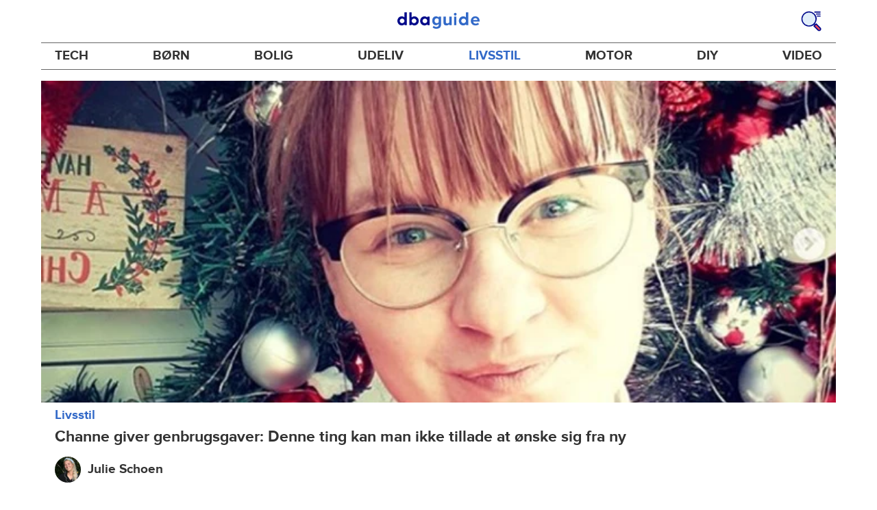

--- FILE ---
content_type: text/html; charset=utf-8
request_url: https://www.dba.dk/guide/livsstil/channe-giver-genbrugsgaver
body_size: 33585
content:
<!DOCTYPE html><html lang="da"><head><link href="https://assets.finn.no/pkg/@warp-ds/fonts/v1/ProximaNova-Regular.woff2" crossorigin as="font" type="font/woff2" rel="preload"><link href="https://assets.finn.no/pkg/@warp-ds/fonts/v1/ProximaNova-Bold.woff2" crossorigin as="font" type="font/woff2" rel="preload"><link href="https://assets.dba.dk/pkg/@warp-ds/fonts/v1/dba-dk.css" type="text/css" rel="stylesheet"><link href="https://assets.dba.dk/pkg/@warp-ds/css/v2/tokens/dba-dk.css" type="text/css" rel="stylesheet"><link href="https://assets.dba.dk/pkg/@warp-ds/css/v2/resets.css" type="text/css" rel="stylesheet"><link href="https://assets.dba.dk/pkg/@warp-ds/css/v2/components.css" type="text/css" rel="stylesheet"><meta name="nmp:tracking:aurora" content="1"><meta name="nmp:tracking:brand" content="DBA"><meta name="nmp:tracking:app-name" content="recommerce-guide"><meta property="mbl:login" content="0"><meta charSet="utf-8" data-next-head=""/><meta name="viewport" content="width=device-width" data-next-head=""/><title data-next-head="">Channes finurlige verden: Disse brugte ting har jeg givet i gave. - DBA Guide</title><meta name="robots" content="index,follow" data-next-head=""/><meta name="description" content="Channe elsker at købe og sælge brugt, og det gælder også gaver. Her kan du læse, hvilke ting hun selv har givet og modtaget i gave. Læs DBA Guide-artiklen, her" data-next-head=""/><meta property="og:title" content="Denne ting kan man ikke tillade sig at ønske sig fra ny" data-next-head=""/><meta property="og:description" content="Denne ting kan man ikke tillade sig at ønske sig fra ny" data-next-head=""/><meta property="og:url" content="https://www.dba.dk/guide/livsstil/channe-giver-genbrugsgaver" data-next-head=""/><meta property="og:image" content="https://images.ctfassets.net/yb682zl7v5ka/15920926715344849292/333f01398768e074729e139e1eb44b5c/channes-finurlige-verden-disse-brugte-ting-har-jeg-givet-i-gave-du-kan-fa-svar-pa-hvilke-4.jpg" data-next-head=""/><meta property="og:site_name" content="DBA Guide" data-next-head=""/><link rel="canonical" href="https://www.dba.dk/guide/livsstil/channe-giver-genbrugsgaver" data-next-head=""/><link rel="preload" href="/guide/_next/static/css/7b532946436e8bfa.css" as="style"/><link rel="stylesheet" href="/guide/_next/static/css/7b532946436e8bfa.css" data-n-g=""/><link rel="preload" href="/guide/_next/static/css/4968fd841e193353.css" as="style"/><link rel="stylesheet" href="/guide/_next/static/css/4968fd841e193353.css" data-n-p=""/><noscript data-n-css=""></noscript><script defer="" nomodule="" src="/guide/_next/static/chunks/polyfills-42372ed130431b0a.js"></script><script src="/guide/_next/static/chunks/webpack-7d73ac3eb4045b95.js" defer=""></script><script src="/guide/_next/static/chunks/framework-a6e0b7e30f98059a.js" defer=""></script><script src="/guide/_next/static/chunks/main-9554620297e4df1c.js" defer=""></script><script src="/guide/_next/static/chunks/pages/_app-aa2217ca2505d659.js" defer=""></script><script src="/guide/_next/static/chunks/2c8cd8ee-2840e54b8d5b52e5.js" defer=""></script><script src="/guide/_next/static/chunks/587-78dfbe8bf8a04a59.js" defer=""></script><script src="/guide/_next/static/chunks/467-1fc43787e13b2691.js" defer=""></script><script src="/guide/_next/static/chunks/871-f07b1fd71594152f.js" defer=""></script><script src="/guide/_next/static/chunks/918-9414c1bed2663c9f.js" defer=""></script><script src="/guide/_next/static/chunks/266-dbad7fe47d9514d8.js" defer=""></script><script src="/guide/_next/static/chunks/276-8f94b0af7e8fd0e3.js" defer=""></script><script src="/guide/_next/static/chunks/894-2f03c6e24629bf05.js" defer=""></script><script src="/guide/_next/static/chunks/873-837a7b5a65dab843.js" defer=""></script><script src="/guide/_next/static/chunks/566-1e584b33588c819f.js" defer=""></script><script src="/guide/_next/static/chunks/661-2796bb54bbb474bd.js" defer=""></script><script src="/guide/_next/static/chunks/pages/%5B%5B...splat%5D%5D-30e1842c67b969c1.js" defer=""></script><script src="/guide/_next/static/0PzcceZ_MMOi5Zt1f1KPG/_buildManifest.js" defer=""></script><script src="/guide/_next/static/0PzcceZ_MMOi5Zt1f1KPG/_ssgManifest.js" defer=""></script></head><body><div class="podlet-header">
        <!-- FINN HEADER (VERSION: github-action-job-6116527-293-1) -->
        <style>html { font-size: 62.5%; }</style>
        <!--lit-part dpdi7DWzyz4=--><!--lit-node 0--><link rel="stylesheet" href="https://assets.dba.dk/pkg/@warp-ds/fonts/v1/dba-dk.css" />
                <!--lit-node 1--><link rel="stylesheet" href="https://assets.finn.no/pkg/@warp-ds/css/v2/tokens/dba-dk.css" />
                <span>
                    <!--lit-node 3--><finn-topbar
                        
                        
                        
                        
                        
                        
                        
                        
                        
                        
                        
                     active-menu-item="NONE" sites="//www.dba.dk" locale="da" translations="{&quot;browser-warning.broadcast.aria-label&quot;:[&quot;Vigtig besked&quot;],&quot;browser-warning.broadcast.content.expiration&quot;:[&quot;Fra den 1. januar 2021 vil du måske ikke længere kunne bruge DBA, da vi stopper supporten til gamle browsere&quot;],&quot;browser-warning.broadcast.content.hello&quot;:[&quot;Hovsa, du bruger vist en gammel browserversion ser det ud til! Du skal opdatere din browser, hvis DBA skal kunne fungere korrekt&quot;],&quot;browser-warning.broadcast.content.upgrade&quot;:[&quot;Ønsker du at prøve en helt ny browser? Her er nogle forslag&quot;],&quot;browser-warning.broadcast.dismiss.aria-label&quot;:[&quot;Afvis&quot;],&quot;onboarding.dialog.button.back&quot;:[&quot;Tilbage&quot;],&quot;onboarding.dialog.button.discover-dba&quot;:[&quot;Opdag det nye DBA&quot;],&quot;onboarding.dialog.button.finish&quot;:[&quot;Gennemfør&quot;],&quot;onboarding.dialog.button.letsgo&quot;:[&quot;Lad os komme i gang!&quot;],&quot;onboarding.dialog.button.next&quot;:[&quot;Næste&quot;],&quot;onboarding.dialog.button.remind-me-later&quot;:[&quot;Påmind mig senere&quot;],&quot;onboarding.dialog.button.take-tour&quot;:[&quot;Få en rundvisning&quot;],&quot;onboarding.dialog.content.first-screen.image.alttext.blocket&quot;:[&quot;Person, der rutsjer ned af en rød rutsjebane mod et DBA-skilt.&quot;],&quot;onboarding.dialog.content.first-screen.image.alttext.dba&quot;:[&quot;DBA-logo i forbindelse med lancering af ny platform&quot;],&quot;onboarding.dialog.content.first-screen.image.alttext.tori&quot;:[&quot;En rød cirkel med ordene \&quot;ToriDiili - sikker betaling, problemfri levering\&quot;.&quot;],&quot;onboarding.dialog.content.first-screen.text.blocket&quot;:[&quot;Det nye DBA er live med nye måder at finde, gemme og sælge på. Den samme velkendte markedsplads, bare lidt anderledes!&quot;],&quot;onboarding.dialog.content.first-screen.text.dba&quot;:[&quot;DBA har fået nye funktioner, der gør det nemmere at handle brugt. Ved at fortsætte accepterer jeg DBA&#39;s&quot;],&quot;onboarding.dialog.content.first-screen.text.tori&quot;:[&quot;Den velkendte og sikre Tori-webshop er nu blevet endnu mere sikker og nem at bruge. For eksempel kan du nu foretage transaktioner gennem Toris egen betalings- og fragtservice ToriDiili.&quot;],&quot;onboarding.dialog.content.first-screen.title.blocket&quot;:[&quot;Vi har ændret lidt på tingene!&quot;],&quot;onboarding.dialog.content.first-screen.title.dba&quot;:[&quot;Velkommen til det nye DBA!&quot;],&quot;onboarding.dialog.content.first-screen.title.t-and-c-link-text.dba&quot;:[&quot;vilkår&quot;],&quot;onboarding.dialog.content.first-screen.title.tori&quot;:[&quot;Velkommen til det nye og forbedrede Tori!&quot;],&quot;onboarding.dialog.content.fourth-screen.image.alttext.blocket&quot;:[&quot;Hånd, der holder et kamera og tager et billede af en polkaprikket vase på et bord.&quot;],&quot;onboarding.dialog.content.fourth-screen.image.alttext.dba&quot;:[&quot;Nemme og sikre handler med DBA. Eksempel på fragtmuligheder baseret på varens størrelse for sælgere.&quot;],&quot;onboarding.dialog.content.fourth-screen.image.alttext.tori&quot;:[&quot;Sælgers profil i en annonce. Det viser navnet Liisa Andersson, valideret bruger, Tori-bruger siden 2012. Sælgeren har 16 bedømmelser med en gennemsnitlig vurdering på 8,7.&quot;],&quot;onboarding.dialog.content.fourth-screen.text.blocket&quot;:[&quot;Bedre kladder, bedre annonsestatistiker og spændende nye fordele!&quot;],&quot;onboarding.dialog.content.fourth-screen.text.dba&quot;:[&quot;Nu slipper du for at udveksle private oplysninger eller aftale betaling. Det klarer vi for dig.&quot;],&quot;onboarding.dialog.content.fourth-screen.text.tori&quot;:[&quot;Du kan se sælgerens vurderinger og profil, før du bestemmer dig for at købe. Takket være køberbeskyttelse udbetales pengene først til sælgeren efter, at du har kontrolleret varen efter levering.&quot;],&quot;onboarding.dialog.content.fourth-screen.title.blocket&quot;:[&quot;Sælg og opnå fordele&quot;],&quot;onboarding.dialog.content.fourth-screen.title.dba&quot;:[&quot;Sælg uden småsnak&quot;],&quot;onboarding.dialog.content.fourth-screen.title.tori&quot;:[&quot;Alle salg på ToriDiili inkluderer købsbeskyttelse&quot;],&quot;onboarding.dialog.content.second-screen.image.alttext.blocket&quot;:[&quot;Hånd, der holder en smartphone med en rød knallert på skærmen.&quot;],&quot;onboarding.dialog.content.second-screen.image.alttext.dba&quot;:[&quot;Guide: Sådan tjekker man sine handelsespartneres bedømmelser. Profilkort tilhørende Lisa Andersen, en MitID-valideret bruger med en gennemsnitlig score på 9,2 ud fra 16 bedømmelser.&quot;],&quot;onboarding.dialog.content.second-screen.image.alttext.tori&quot;:[&quot;En smartphone viser en Tori-annonce og en knap med teksten \&quot;Byd på ToriDiili\&quot;.&quot;],&quot;onboarding.dialog.content.second-screen.text.blocket&quot;:[&quot;Flere måder at søge på takket være flere kategorier og filtre. Nem fragt og sikker betaling - som du kender det.&quot;],&quot;onboarding.dialog.content.second-screen.text.dba&quot;:[&quot;Du kan nu se andres bedømmelser af brugeren, du handler med, før du køber eller sælger.&quot;],&quot;onboarding.dialog.content.second-screen.text.tori&quot;:[&quot;Find skjulte skatte over hele Finland med få klik! Du kan genkende annoncerne fra tjenesten på ToriDiili-logoet.&quot;],&quot;onboarding.dialog.content.second-screen.title.blocket&quot;:[&quot;Smartere søgning og køb!&quot;],&quot;onboarding.dialog.content.second-screen.title.dba&quot;:[&quot;Se andres bedømmelser&quot;],&quot;onboarding.dialog.content.second-screen.title.tori&quot;:[&quot;Shop som i en webshop&quot;],&quot;onboarding.dialog.content.third-screen.image.alttext.blocket&quot;:[&quot;Grøn cykel med grå hjul og gule greb på styret.&quot;],&quot;onboarding.dialog.content.third-screen.image.alttext.dba&quot;:[&quot;Køb trygt med DBA i hele Danmark. Eksempel på betalingsoversigt, der viser et samlet beløb på 345 kr. med mulighed for betaling med MobilePay.&quot;],&quot;onboarding.dialog.content.third-screen.image.alttext.tori&quot;:[&quot;En smartphone, der viser overskriften \&quot;Tilbyd ToriDiili - Toris nye fragt- og betalingsservice\&quot;. En pil peger på den pakkestørrelse, som sælgeren skal vælge for fragt.&quot;],&quot;onboarding.dialog.content.third-screen.text.blocket&quot;:[&quot;Sortér favoritter med lister, og gem så mange søgeagenter, du vil. Plus bedømmelser på alle handler mellem privatpersoner, ligegyldigt hvordan du handler.&quot;],&quot;onboarding.dialog.content.third-screen.text.dba&quot;:[&quot;Køb nemt direkte på DBA med fragt og tryg betaling i én løsning med Fiks færdig.&quot;],&quot;onboarding.dialog.content.third-screen.text.tori&quot;:[&quot;Når du sælger dine varer med ToriDiili, behøver du ikke at udveksle kontaktoplysninger eller aftale betaling med køberen - det hele går automatisk gennem Tori!&quot;],&quot;onboarding.dialog.content.third-screen.title.blocket&quot;:[&quot;Gå ikke glip af en eneste handel&quot;],&quot;onboarding.dialog.content.third-screen.title.dba&quot;:[&quot;Køb som i en webshop&quot;],&quot;onboarding.dialog.content.third-screen.title.tori&quot;:[&quot;Sælg uden beskeder frem og tilbage&quot;],&quot;onboarding.dialog.header.close-button.area-label&quot;:[&quot;Luk&quot;],&quot;onboarding.dialog.header.close-icon.title&quot;:[&quot;Kryds&quot;],&quot;topbar.callout-wrapper-favorites.text&quot;:[&quot;Find dine favoritter her&quot;],&quot;topbar.header.business-center.link&quot;:[&quot;Til virksomheder&quot;],&quot;topbar.header.frontpage.link.aria-label&quot;:[&quot;Forside&quot;],&quot;topbar.header.logo.aria-label&quot;:[&quot;DBA-logoet viser navnet DBA skrevet med hvid tekst i et lyseblåt rektangel til højre for en mørkeblå kvart cirkel.&quot;],&quot;topbar.header.messages.text&quot;:[&quot;Beskeder&quot;],&quot;topbar.header.new-ad.link&quot;:[&quot;Ny annonce&quot;],&quot;topbar.link.login&quot;:[&quot;Log ind&quot;],&quot;topbar.link.profile&quot;:[&quot;Min DBA&quot;],&quot;topbar.notifications.link.aria-label&quot;:[&quot;Notifikationer&quot;],&quot;topbar.notifications.link.text&quot;:[&quot;Notifikationer&quot;],&quot;topbar.notifications.link.title&quot;:[&quot;Notifikationer&quot;],&quot;topbar.profile-image.alt&quot;:[&quot;Mit profilbillede&quot;],&quot;topbar.subtitle&quot;:[&quot;Mulighedernes marked&quot;]}" brand="DBA" links="{&quot;newAd&quot;:&quot;/create-item/start&quot;}" profile-image-url="https://images.beta.tori.fi/dynamic/80x80c/profile_placeholders/default" messaging-unread-count="0"><template shadowroot="open" shadowrootmode="open"><style>
                :host {
                    width: 100%;
                    display: block;
                    height: 50px;
                    margin-bottom: 16px;
                }

                .z-20 {
                    z-index: 20;
                }

                /* Reserve space for icons when not yet defined */
                w-icon-circle-user-filled-24:not(:defined),
                w-icon-circle-user-24:not(:defined),
                w-icon-bell-filled-24:not(:defined),
                w-icon-bell-24:not(:defined),
                w-icon-building-24:not(:defined),
                w-icon-circle-plus-filled-24:not(:defined),
                w-icon-circle-plus-24:not(:defined) {
                    display: inline-block;
                    width: 24px;
                    height: 24px;
                }
                /* Reserve height for messaging icon when not yet defined */
                .messaging-placeholder {
                    display: inline-block;
                    height: 24px;
                }

                @media print {
                    header {
                        position: static !important;
                    }
                }

                @media (min-width: 320px) {
                    .mobile-logo {
                        display: block;
                    }

                    .home-icon {
                        display: none;
                    }
                }

                @media (min-width: 812px) {
                    .finn-logo-text {
                        display: block;
                    }
                }
                @media (max-width: 319px) {
                    .mobile-logo {
                        display: none;
                    }
                    .logo {
                        flex-grow: 1;
                        margin-left: -16px;
                    }
                }

                @media (max-width: 767px) {
                    .mobile-logo svg {
                        width: 54px;
                    }

                    .for-business-icon {
                        display: none;
                    }
                }
                *,:before,:after{--w-rotate:0;--w-rotate-x:0;--w-rotate-y:0;--w-rotate-z:0;--w-scale-x:1;--w-scale-y:1;--w-scale-z:1;--w-skew-x:0;--w-skew-y:0;--w-translate-x:0;--w-translate-y:0;--w-translate-z:0;box-sizing:border-box;border-style:solid;border-width:0;border-color:var(--w-s-color-border)}html{font-size:62.5%}body{background-color:var(--w-s-color-background);min-height:100%;margin:0;overflow-y:scroll}body,:host{-webkit-text-size-adjust:100%;tab-size:4;-webkit-tap-highlight-color:transparent;font-family:var(--w-font-family);font-size:var(--w-font-size-m);line-height:var(--w-line-height-m);color:var(--w-s-color-text)}hr{color:inherit;border-top-width:1px;height:0}abbr:where([title]){-webkit-text-decoration:underline dotted;text-decoration:underline dotted}h1,h2,h3,h4,h5,h6{font-size:inherit;font-weight:700}a{cursor:pointer;color:var(--w-s-color-text-link);text-decoration:none}a:hover,a:focus,a:active{text-decoration:underline}a:focus-visible{outline:2px solid var(--w-s-color-border-focus);outline-offset:1px}b,strong{font-weight:700}code,kbd,samp,pre{font-family:ui-monospace,SFMono-Regular,Menlo,Monaco,Consolas,Liberation Mono,Courier New,monospace;font-size:1em}sub,sup{vertical-align:baseline;font-size:75%;line-height:0;position:relative}sub{bottom:-.25em}sup{top:-.5em}table{text-indent:0;border-color:inherit;border-collapse:collapse}button,input,optgroup,select,textarea{font-family:inherit;font-size:100%;font-weight:inherit;line-height:inherit;color:inherit;margin:0;padding:0}button,select{text-transform:none}button,[type=button],[type=reset],[type=submit]{-webkit-appearance:button}:-moz-focusring{outline:auto}:-moz-ui-invalid{box-shadow:none}progress{vertical-align:baseline}::-webkit-inner-spin-button{height:auto}::-webkit-outer-spin-button{height:auto}[type=search]{-webkit-appearance:textfield;outline-offset:-2px}::-webkit-search-decoration{-webkit-appearance:none}::-webkit-file-upload-button{-webkit-appearance:button;font:inherit}summary{display:list-item}blockquote,dl,dd,h1,h2,h3,h4,h5,h6,hr,figure,p,pre{margin:0}fieldset{margin:0;padding:0}legend{padding:0}ol,ul,menu{margin:0;padding:0;list-style:none}textarea{resize:vertical}input::placeholder,textarea::placeholder{opacity:1;color:var(--w-s-color-text-placeholder)}button,[role=button]{cursor:pointer}:disabled{cursor:default}img,svg,video,canvas,audio,iframe,embed,object{vertical-align:middle;display:block}img,video{max-width:100%;height:auto}h1{font-size:var(--w-font-size-xxl);line-height:var(--w-line-height-xxl)}h2{font-size:var(--w-font-size-xl);line-height:var(--w-line-height-xl)}h3{font-size:var(--w-font-size-l);line-height:var(--w-line-height-l)}h4{font-size:var(--w-font-size-m);line-height:var(--w-line-height-m)}h5{font-size:var(--w-font-size-s);line-height:var(--w-line-height-s)}dt,dd{margin:0 16px}h1,h2,h3,h4,h5,ul,ol,dl,p,blockquote{margin:0 0 8px}[hidden]{display:none!important}[tabindex="-1"]:focus:not(:focus-visible){outline:none}legend{float:left;width:100%;margin:0;padding:0;display:table}legend+*{clear:both}fieldset{border:0;min-width:0;margin:0;padding:.01em 0 0}body:not(:-moz-handler-blocked) fieldset{display:table-cell}svg{pointer-events:none}.page-container{background-color:var(--w-s-color-background);max-width:1010px;margin:0;padding:0 16px}@media (min-width:1300px){.page-container{margin-left:auto;margin-right:auto;padding-left:31px;padding-right:31px}}.bg-inherit{background-color:inherit}.border-b{border-bottom-width:1px}.border-b-2{border-bottom-width:2px}.border-transparent{border-color:#0000}.border-\[--w-color-navbar-border-selected\],.hover\:border-\[--w-color-navbar-border-selected\]:hover,.focus\:border-\[--w-color-navbar-border-selected\]:focus{border-color:var(--w-color-navbar-border-selected)}.rounded-full{border-radius:9999px}.text-\[--w-color-navbar-icon-selected\]{color:var(--w-color-navbar-icon-selected)}.block{display:block}.inline-block{display:inline-block}.flex{display:flex}.hidden{display:none}.no-underline,.hover\:no-underline:hover,.focus\:no-underline:focus,.active\:no-underline:active{text-decoration:none}.flex-auto{flex:auto}.focus\:outline-none:focus{outline-offset:2px;outline:2px solid #0000}.items-center{align-items:center}.justify-center{justify-content:center}.fixed{position:fixed}.relative{position:relative}.static{position:static}.z-20{z-index:20}.s-bg{background-color:var(--w-s-color-background)}.s-text{color:var(--w-s-color-text)}.s-icon-subtle{color:var(--w-s-color-icon-subtle)}.s-border{border-color:var(--w-s-color-border)}.w-full{width:100%}.-mb-4{margin-bottom:-.4rem}.ml-8{margin-left:.8rem}.pt-2{padding-top:.2rem}.font-bold{font-weight:700}.pointer-events-none{pointer-events:none}.whitespace-nowrap{white-space:nowrap}.text-12{font-size:var(--w-font-size-xs);line-height:var(--w-line-height-xs)}@media (max-width:479.9px){.lt-sm\:pr-0{padding-right:0}}@media (min-width:480px){.sm\:block{display:block}.sm\:hidden{display:none}}@media (min-width:768px){.md\:block{display:block}.md\:flex-none{flex:none}.md\:ml-10{margin-left:1rem}.md\:mr-auto{margin-right:auto}.md\:px-10{padding-left:1rem;padding-right:1rem}.md\:py-0{padding-top:0;padding-bottom:0}};
            </style><!--lit-part M2fsCbrOnUg=-->
            <header class="s-bg border-b s-border w-full fixed z-20" data-browser-warning="true">
                <!--lit-node 1--><span role="img" aria-label="DBA-logoet viser navnet DBA skrevet med hvid tekst i et lyseblåt rektangel til højre for en mørkeblå kvart cirkel."></span>
                <nav
                    class="bg-inherit page-container flex notranslate lt-sm:pr-0"
                    style="height:49px"
                    aria-label="Topp"
                >
                    <!--lit-node 3--><a
                        href="//www.dba.dk"
                        class="logo flex justify-center items-center md:mr-auto border-b-2 border-transparent hover:border-[--w-color-navbar-border-selected] focus:border-[--w-color-navbar-border-selected] focus:outline-none text-grey-800 no-underline hover:no-underline focus:no-underline active:no-underline "
                        aria-current="false"
                        aria-label="Forside"
                        data-automation-id="frontpage-link"
                        title="Forside"
                    >
                        <!--lit-part eglZwT5+6pM=-->
                    <w-icon-house-24 class="-mb-4 s-icon-subtle home-icon"></w-icon-house-24>
                    <span class="mobile-logo">
                        <svg width="76" height="49" viewBox="0 0 76 49" fill="none" xmlns="http://www.w3.org/2000/svg">
                            <g clip-path="url(#clip0_5429_2606)">
                                <path
                                    fill-rule="evenodd"
                                    clip-rule="evenodd"
                                    d="M17.2558 9.14486H21.7099C22.0149 9.1414 22.2655 9.3842 22.2706 9.68822V38.5797C22.2673 38.7241 22.2062 38.8612 22.1009 38.9604C21.9955 39.0596 21.8547 39.1126 21.7099 39.1076H17.9099C17.5857 39.0989 17.2951 38.9058 17.1624 38.6108L16.6951 37.3843C14.8951 38.9493 12.5893 39.8146 10.2009 39.8217C4.5787 39.8217 0 35.0401 0 29.1562C0 23.2723 4.5787 18.4907 10.2009 18.4907C12.5916 18.5005 14.8981 19.3717 16.6951 20.9436V9.6727C16.6984 9.52829 16.7595 9.39119 16.8648 9.29202C16.9702 9.19284 17.111 9.13984 17.2558 9.14486ZM5.591 29.1717C5.591 32.1214 8.08281 34.5122 11.1509 34.5122C14.2189 34.5122 16.7107 32.1214 16.7107 29.1717C16.7107 26.222 14.2189 23.8312 11.1509 23.8312C8.08281 23.8312 5.591 26.222 5.591 29.1717Z"
                                    fill="#00098A"
                                />
                                <path
                                    fill-rule="evenodd"
                                    clip-rule="evenodd"
                                    d="M33.6363 20.9377C35.431 19.3626 37.7391 18.4913 40.1306 18.486C45.7528 18.486 50.3315 23.2807 50.3315 29.1616C50.3315 35.0425 45.7528 39.8217 40.1306 39.8217C37.7399 39.8119 35.4333 38.9411 33.6363 37.37L33.1691 38.5959C33.0315 38.8866 32.7439 39.0777 32.4216 39.0924H28.6216C28.4768 39.0974 28.336 39.0444 28.2306 38.9453C28.1253 38.8462 28.0642 38.7092 28.0609 38.5648V9.67243C28.0642 9.5281 28.1253 9.39107 28.2306 9.29194C28.336 9.19281 28.4768 9.13984 28.6216 9.14486H33.0757C33.2205 9.13984 33.3613 9.19281 33.4666 9.29194C33.572 9.39107 33.6331 9.5281 33.6363 9.67243V20.9377ZM33.6364 29.1461C33.6364 32.0943 36.1282 34.4839 39.1962 34.4839C42.2643 34.4839 44.7561 32.0943 44.7561 29.1461C44.7561 26.1979 42.2643 23.8083 39.1962 23.8083C36.1282 23.8083 33.6364 26.1979 33.6364 29.1461Z"
                                    fill="#00098A"
                                />
                                <path
                                    fill-rule="evenodd"
                                    clip-rule="evenodd"
                                    d="M71.1808 19.2541H75.3078C75.4526 19.2491 75.5934 19.3021 75.6988 19.4013C75.8041 19.5006 75.8652 19.6377 75.8685 19.7822V38.6533C75.8652 38.7977 75.8041 38.9349 75.6988 39.0341C75.5934 39.1333 75.4526 39.1864 75.3078 39.1814H71.5078C71.1836 39.1727 70.893 38.9795 70.7603 38.6843L70.293 37.4573C68.493 39.023 66.1872 39.8888 63.7988 39.8958C58.1766 39.8958 53.5979 35.112 53.5979 29.2255C53.5979 23.339 58.1766 18.5552 63.7988 18.5552C66.1882 18.5566 68.4959 19.4231 70.293 20.9937L70.5266 19.7667C70.6043 19.4686 70.872 19.2589 71.1808 19.2541ZM64.7488 34.5529C67.8012 34.5529 70.293 32.1765 70.3086 29.241V29.1789C70.293 26.2434 67.8168 23.867 64.7488 23.867C61.6807 23.867 59.1889 26.2589 59.1889 29.2099C59.1889 32.161 61.6963 34.5529 64.7488 34.5529Z"
                                    fill="#00098A"
                                />
                            </g>
                            <defs>
                                <clipPath id="clip0_5429_2606">
                                    <rect width="75.8684" height="31" fill="white" transform="translate(0 9)" />
                                </clipPath>
                            </defs>
                        </svg>
                    </span>
                <!--/lit-part-->
                    </a>
                    <!--lit-part wbjyOmlNlQU=--> <!--lit-part--><!--/lit-part-->
                              <!--lit-node 1--><a
                                  id="top-bar_notifications-link"
                                  href="//www.dba.dk/notifications"
                                  class="border-transparent group flex flex-auto md:flex-none justify-center items-center md:py-0 md:px-10 md:ml-10 relative no-wrap text-12 no-underline  min-width-0 border-b-2 hover:border-[--w-color-navbar-border-selected] focus:border-[--w-color-navbar-border-selected] focus:outline-none hover:no-underline focus:no-underline active:no-underline"
                                  aria-current="false"
                                  aria-label="Notifikationer"
                                  data-automation-id="notifications-link"
                                  title="Notifikationer"
                                  
                                  rel="nofollow"
                              >
                                  <!--lit-part ISYYNefsTdw=--> <w-icon-bell-24 class="-mb-4 s-icon-subtle"></w-icon-bell-24><!--/lit-part-->
                                  <!--lit-node 3--><notification-bubble ></notification-bubble>
                                  <span class="hidden md:block ml-8 s-text translate font-bold" style="color: #474445;"
                                      ><!--lit-part-->Notifikationer<!--/lit-part--></span
                                  >
                              </a>
                              <!--lit-node 6--><a
                                  href="//www.dba.dk/create-item/start"
                                  class="border-transparent group flex flex-auto md:flex-none justify-center items-center md:py-0 md:px-10 md:ml-10 relative no-wrap text-12 no-underline min-width-0 border-b-2 hover:border-[--w-color-navbar-border-selected] focus:border-[--w-color-navbar-border-selected] focus:outline-none hover:no-underline focus:no-underline active:no-underline"
                                  aria-current="false"
                                  aria-label="Ny annonce"
                                  data-automation-id="new-ad-link"
                                  title="Ny annonce"
                                  
                                  rel="nofollow"
                              >
                                  <!--lit-part U9LtR7U/Q2s=--><w-icon-circle-plus-24 class="-mb-4 s-icon-subtle"></w-icon-circle-plus-24><!--/lit-part-->
                                  <span class="hidden md:block ml-8 s-text translate font-bold" style="color: #474445;"
                                      ><!--lit-part-->Ny annonce<!--/lit-part--></span
                                  >
                              </a>

                              <!--lit-node 10--><a
                                  id="top-bar_messages-link"
                                  href="//www.dba.dk/messages"
                                  class="border-transparent group flex flex-auto md:flex-none justify-center items-center md:py-0 md:px-10 md:ml-10 relative no-wrap text-12 no-underline  min-width-0 border-b-2 hover:border-[--w-color-navbar-border-selected] focus:border-[--w-color-navbar-border-selected] focus:outline-none hover:no-underline focus:no-underline active:no-underline"
                                  aria-current="false"
                                  aria-label="Beskeder"
                                  data-automation-id="inbox-link"
                                  title="Beskeder"
                                  
                                  rel="nofollow"
                              >
                                  <!--lit-node 11--><messaging-icon
                                      text="Beskeder"
                                      count="0"
                                      
                                      
                                      
                                  >
                                      <!-- Placeholder with reserved width based on current brand -->
                                      <!--lit-node 13--><span
                                          class="messaging-placeholder"
                                          style="width: 83.266px;"
                                      ></span>
                                  </messaging-icon>
                              </a>
                              <!--lit-part V4jcaihQmOU=--><!--lit-node 0--><a
            href="//www.dba.dk/auth/login"
            class="border-transparent group flex flex-auto md:flex-none justify-center items-center md:py-0 md:px-10 md:ml-10 relative no-wrap text-12 no-underline  min-width-0 border-b-2 hover:border-[--w-color-navbar-border-selected] focus:border-[--w-color-navbar-border-selected] focus:outline-none hover:no-underline focus:no-underline active:no-underline"
            aria-current="false"
            aria-label="Log ind"
            data-automation-id="profile-link"
            title="Log ind"
            
            rel="nofollow"
        >
            <span data-hj-suppress id="topbar_profile-image"><!--lit-part 00uwu7WAOQY=--><w-icon-circle-user-24 class="-mb-4 s-icon-subtle"></w-icon-circle-user-24><!--/lit-part--></span>
            <span class="hidden md:block ml-8 text-gray-800 translate font-bold" style="color: #474445;"
                ><!--lit-part-->Log ind<!--/lit-part--></span
            >
        </a><!--/lit-part--><?><!--/lit-part-->
                </nav>
            </header>
        <!--/lit-part--></template></finn-topbar>
                    <!--lit-part BRUAAAUVAAA=--><?><!--/lit-part-->
                </span><!--/lit-part-->
        <topbar-data-service login-id="" spid-id="" api-url="https://www.dba.dk/guide/podium-resource/header/api"></topbar-data-service>
        <browser-warning ></browser-warning>
    </div><div class="page-container">
<style>broadcast-podlet-isolated:not(:defined) > template[shadowrootmode] ~ *  {opacity:0;visibility:hidden;}</style>
<broadcast-podlet-isolated>
  <template shadowrootmode="open">
    <style>@import url('https://assets.finn.no/pkg/@warp-ds/css/v2/resets.css');@import url('https://assets.finn.no/pkg/@warp-ds/css/v2/components.css');
    </style>
    <script type="application/json" id="broadcast-props">{"api":"https://www.dba.dk/broadcasts","url":"https:/www.dba.dk/guide"}</script><section id="broadcast"></section>
  </template>
</broadcast-podlet-isolated>
<script>(()=>{function e(d){HTMLTemplateElement.prototype.hasOwnProperty("shadowRootMode")||d.querySelectorAll("template[shadowrootmode]").forEach(o=>{let n=o.getAttribute("shadowrootmode"),s=o.hasAttribute("shadowrootdelegatesfocus"),t=o.parentNode.attachShadow({mode:n,delegatesFocus:s});t.appendChild(o.content),o.remove(),e(t)})}var r;(r=document.currentScript)!=null&&r.previousElementSibling&&e(document.currentScript.previousElementSibling);})();
</script></div><div id="__next"><header class="wrapper_wrapper__kvGHI layout-header_container__BVfI6"><div class="layout-header_header__HHFTR"><a title="Gå til forsiden" class="layout-header_logo__INKog" href="/guide">DBA Guide</a><a title="Søg på DBA Guide" class="layout-header_search__5lYG1" href="/guide/search"><svg fill="none" xmlns="http://www.w3.org/2000/svg" viewBox="0 0 40 40"><circle cx="15.886" cy="15.886" r="12.857" fill="#E1EEFA"></circle><path fill-rule="evenodd" clip-rule="evenodd" d="M2.53 19.49a13.89 13.89 0 0 0 13.406 10.293v-.01a13.89 13.89 0 0 0 12.833-8.572A13.882 13.882 0 0 0 25.758 6.07 13.893 13.893 0 0 0 8.996 3.875 13.884 13.884 0 0 0 2.53 19.49Zm1.809-5.89A11.828 11.828 0 0 1 15.93 4.069a11.828 11.828 0 1 1-11.591 9.53Z" fill="#00098A"></path><path d="m24.628 26.13 1.501-1.502 3.642 3.643-1.5 1.5-3.643-3.642Z" fill="#00098A"></path><path d="m35.987 32.365-6.733-6.708-3.597 3.605 6.694 6.708a2.825 2.825 0 0 0 3.996.32 2.838 2.838 0 0 0-.36-3.925Z" fill="#FF4D58"></path><path fill-rule="evenodd" clip-rule="evenodd" d="M34.217 38.012h.33a3.544 3.544 0 0 0 2.494-1.02 4.03 4.03 0 0 0-.331-5.68l-7.727-7.7-5.328 5.308 7.738 7.752a4.547 4.547 0 0 0 2.824 1.34ZM33.1 35.244l-6.36-6.41 2.164-2.137 6.39 6.325c.783.63.934 1.753.347 2.564a1.428 1.428 0 0 1-1.081.363 2.38 2.38 0 0 1-1.46-.705Z" fill="#00098A"></path><path d="M36.371 4.254H26.26a.881.881 0 0 1-.794-.97.881.881 0 0 1 .794-.97h10.112a.882.882 0 0 1 .794.97.881.881 0 0 1-.794.97ZM36.495 7.957h-7.256c-.37 0-.67-.432-.67-.97s.3-.97.67-.97h7.282c.37 0 .67.432.67.97s-.326.97-.696.97ZM36.539 11.66h-5.704c-.344 0-.626-.432-.626-.97s.282-.97.626-.97h5.704c.344 0 .626.432.626.97s-.282.97-.626.97Z" fill="#00098A"></path></svg></a></div><nav role="navigation" class="layout-header_navigation__ACTvv"><a class="layout-header_navLink___zqac " href="/guide/tech">Tech</a><a class="layout-header_navLink___zqac " href="/guide/boern">Børn</a><a class="layout-header_navLink___zqac " href="/guide/bolig">Bolig</a><a class="layout-header_navLink___zqac " href="/guide/udeliv">Udeliv</a><a class="layout-header_navLink___zqac layout-header_navSelected__gJkdd" href="/guide/livsstil">Livsstil</a><a class="layout-header_navLink___zqac " href="/guide/motor">Motor</a><a class="layout-header_navLink___zqac " href="/guide/diy">DIY</a><a class="layout-header_navLink___zqac " href="/guide/video">Video</a></nav></header><div class="wrapper_wrapper__kvGHI "><script type="application/ld+json">{"@context":"https://schema.org","@type":"Article","author":[{"@type":"Person","name":"Julie Schoen","url":"https://www.dba.dk/guide/julie-schoen"}],"image":["https://images.ctfassets.net/yb682zl7v5ka/15920926715344849292/333f01398768e074729e139e1eb44b5c/channes-finurlige-verden-disse-brugte-ting-har-jeg-givet-i-gave-du-kan-fa-svar-pa-hvilke-4.jpg","https://images.ctfassets.net/yb682zl7v5ka/6670294423511846332/35d15e985a8f12de7268d956923e5917/channes-finurlige-verden-disse-brugte-ting-har-jeg-givet-i-gave-du-kan-fa-svar-pa-hvilke-6.jpg","https://images.ctfassets.net/yb682zl7v5ka/3503125761926886038/96e6b23e253919cda2b2359b32e73a33/channes-finurlige-verden-disse-brugte-ting-har-jeg-givet-i-gave-du-kan-fa-svar-pa-hvilke-3.jpg","https://images.ctfassets.net/yb682zl7v5ka/7279932331585020825/9c91fc0bc1b6fe0e7c353e7151d74164/channes-finurlige-verden-disse-brugte-ting-har-jeg-givet-i-gave-du-kan-fa-svar-pa-hvilke.jpg","https://images.ctfassets.net/yb682zl7v5ka/12716755750043568205/201f8e5d2d2b13bdd356468a839cfdc4/channes-finurlige-verden-disse-brugte-ting-har-jeg-givet-i-gave-du-kan-fa-svar-pa-hvilke-5.jpg","https://images.ctfassets.net/yb682zl7v5ka/12159207791782426480/85d49c408609df6cb6a4906a8c95358a/1channes-finurlige-verden-disse-brugte-ting-har-jeg-givet-i-gave-du-kan-fa-svar-pa-hvilke-i-1.jpg"],"headline":"Channe giver genbrugsgaver: Denne ting kan man ikke tillade at ønske sig fra ny","datePublished":"2020-12-07T00:00:00Z"}</script><div class="article-header_container__7hbdm"><div class="article-header_imageContainer__JmsQa"><img alt="Channe giver genbrugsgaver: Denne ting kan man ikke tillade at ønske sig fra ny" loading="lazy" decoding="async" data-nimg="fill" class="article-header_image__Eet6c" style="position:absolute;height:100%;width:100%;left:0;top:0;right:0;bottom:0;object-fit:cover;object-position:50.07052186177715% 50.07052186177715%;color:transparent" sizes="(max-width=480px) 100vw, 80vw" srcSet="https://images.ctfassets.net/yb682zl7v5ka/15920926715344849292/333f01398768e074729e139e1eb44b5c/channes-finurlige-verden-disse-brugte-ting-har-jeg-givet-i-gave-du-kan-fa-svar-pa-hvilke-4.jpg?w=640&amp;h=640&amp;fm=webp 640w, https://images.ctfassets.net/yb682zl7v5ka/15920926715344849292/333f01398768e074729e139e1eb44b5c/channes-finurlige-verden-disse-brugte-ting-har-jeg-givet-i-gave-du-kan-fa-svar-pa-hvilke-4.jpg?w=750&amp;h=750&amp;fm=webp 750w, https://images.ctfassets.net/yb682zl7v5ka/15920926715344849292/333f01398768e074729e139e1eb44b5c/channes-finurlige-verden-disse-brugte-ting-har-jeg-givet-i-gave-du-kan-fa-svar-pa-hvilke-4.jpg?w=828&amp;h=828&amp;fm=webp 828w, https://images.ctfassets.net/yb682zl7v5ka/15920926715344849292/333f01398768e074729e139e1eb44b5c/channes-finurlige-verden-disse-brugte-ting-har-jeg-givet-i-gave-du-kan-fa-svar-pa-hvilke-4.jpg?w=1080&amp;h=1080&amp;fm=webp 1080w, https://images.ctfassets.net/yb682zl7v5ka/15920926715344849292/333f01398768e074729e139e1eb44b5c/channes-finurlige-verden-disse-brugte-ting-har-jeg-givet-i-gave-du-kan-fa-svar-pa-hvilke-4.jpg?w=1200&amp;h=1200&amp;fm=webp 1200w" src="https://images.ctfassets.net/yb682zl7v5ka/15920926715344849292/333f01398768e074729e139e1eb44b5c/channes-finurlige-verden-disse-brugte-ting-har-jeg-givet-i-gave-du-kan-fa-svar-pa-hvilke-4.jpg?w=1200&amp;h=1200&amp;fm=webp"/></div><div><div class="text_text__HNQvJ article-header_labels__T_eqE" style="font-size:var(--step-1)"><a class="article-header_label__6lCRC" href="/guide/livsstil">Livsstil</a></div></div><h1 class="text_text__HNQvJ article-header_title__Z5kRX" style="font-size:var(--step-2)">Channe giver genbrugsgaver: Denne ting kan man ikke tillade at ønske sig fra ny</h1><div class="article-header_authors__sg1GX"><div class="article-header_author__ZFnHR"><a href="/guide/julie-schoen"><span class="author-badge_author__7LEYO undefined"><div class="author-badge_authorImage__exHoL"><img alt="Julie Schoen" loading="lazy" decoding="async" data-nimg="fill" class="author-badge_image__T5LYy" style="position:absolute;height:100%;width:100%;left:0;top:0;right:0;bottom:0;object-fit:cover;object-position:50% 50%;color:transparent" sizes="(max-width=480px) 30vw, 10vw" srcSet="https://images.ctfassets.net/yb682zl7v5ka/7770009020254394458/49e1c76860407ea0f5ef636cfccb19a3/img_0192.jpg?w=64&amp;h=42&amp;fm=webp 64w, https://images.ctfassets.net/yb682zl7v5ka/7770009020254394458/49e1c76860407ea0f5ef636cfccb19a3/img_0192.jpg?w=96&amp;h=64&amp;fm=webp 96w, https://images.ctfassets.net/yb682zl7v5ka/7770009020254394458/49e1c76860407ea0f5ef636cfccb19a3/img_0192.jpg?w=128&amp;h=85&amp;fm=webp 128w, https://images.ctfassets.net/yb682zl7v5ka/7770009020254394458/49e1c76860407ea0f5ef636cfccb19a3/img_0192.jpg?w=256&amp;h=170&amp;fm=webp 256w, https://images.ctfassets.net/yb682zl7v5ka/7770009020254394458/49e1c76860407ea0f5ef636cfccb19a3/img_0192.jpg?w=384&amp;h=256&amp;fm=webp 384w, https://images.ctfassets.net/yb682zl7v5ka/7770009020254394458/49e1c76860407ea0f5ef636cfccb19a3/img_0192.jpg?w=640&amp;h=426&amp;fm=webp 640w, https://images.ctfassets.net/yb682zl7v5ka/7770009020254394458/49e1c76860407ea0f5ef636cfccb19a3/img_0192.jpg?w=750&amp;h=500&amp;fm=webp 750w, https://images.ctfassets.net/yb682zl7v5ka/7770009020254394458/49e1c76860407ea0f5ef636cfccb19a3/img_0192.jpg?w=828&amp;h=552&amp;fm=webp 828w, https://images.ctfassets.net/yb682zl7v5ka/7770009020254394458/49e1c76860407ea0f5ef636cfccb19a3/img_0192.jpg?w=1080&amp;h=720&amp;fm=webp 1080w, https://images.ctfassets.net/yb682zl7v5ka/7770009020254394458/49e1c76860407ea0f5ef636cfccb19a3/img_0192.jpg?w=1200&amp;h=800&amp;fm=webp 1200w" src="https://images.ctfassets.net/yb682zl7v5ka/7770009020254394458/49e1c76860407ea0f5ef636cfccb19a3/img_0192.jpg?w=1200&amp;h=800&amp;fm=webp"/></div><div class="author-badge_authorName__IdFVr">Julie Schoen</div></span></a></div></div></div><div class="reading-progressbar_bar__QNr7T" role="progressbar" aria-valuemin="0" aria-label="Læseindikator" aria-valuenow="0" aria-valuemax="100"><div class="reading-progressbar_progress__8avcI" style="--pct:0%"></div></div><div class="content-text_text__qDXSv"><div class="content-tldr_tldr__rB2WV"><p>Elvisplader, et billede fra Bjørn Wiinblad og stole fra Arne Jacobsen. Det er nogle af de gaver, som <a href="https://www.dba.dk/saelger/privat/dba/7219554?utm%5Fsource=DBAguide&utm%5Fmedium=contentlink&utm%5Fcampaign=secondhandgaveChanne">Channe</a> har fået, og som gavegiveren har købt brugt. Her kan du læse, hvad hun selv har foræret væk, brugt, og hvorfor hun synes, brugte gaver er en god idé.</p></div><p style="white-space:pre-wrap">En bog, der er fuldstændig overstreget og en deodorant, der kun er halvdelen af væsken tilbage i.</p><p style="white-space:pre-wrap">Det kan være tarvelige eksempler som disse, der popper op i hovedet, når emnet ’<a href="https://www.dba.dk/guide/livsstil/second-hand-gave-2018?utm%5Fsource=DBAguide&amp;utm%5Fmedium=contentlink&amp;utm%5Fcampaign=secondhandgaveChanne">genbrugsgaver</a>’ tages op.</p><p style="white-space:pre-wrap">Men brugte gaver behøver ikke være ting, som på nogen måde har ”lidt” af at være brugte. Andet end, at det afspejles i prisen.</p><p style="white-space:pre-wrap">Det kan 27-årige <a href="https://www.dba.dk/saelger/privat/dba/7219554?utm%5Fsource=DBAguide&amp;utm%5Fmedium=contentlink&amp;utm%5Fcampaign=secondhandgaveChanne">Channe</a> skrive under på. Hun elsker nemlig at finde genbrugsfund til hjemmet, og hun er også flittig til at få solgt de ting, hun ikke bruger. Og når kalenderen rammer nogle i familiens fødselsdag, kan hun også sagtens finde på at købe ind til fødselaren på DBA eller et loppemarked.</p><p style="white-space:pre-wrap">Her kan du læse, hvilke gaver Channe Frederiksen selv har modtaget og givet. Du får også svar på, hvorfor Channe, der bor i Arden i Nordjylland, mener, det er en god idé at tænke brugt, når man skal shoppe gaver.</p><figure class="content-image_imageContainer__SOG31"><picture class="content-image_picture__mdyiF"><img alt="Channe har givet en hel del udgåede steldele fra Royal Copenhagen i gave. Her er et eksempel" loading="lazy" width="600" height="800" decoding="async" data-nimg="1" class="content-image_image__6BJB7" style="color:transparent;object-fit:cover;object-position:50.073421439060205% 50%" sizes="(max-width=480px) 100vw, 80vw" srcSet="https://images.ctfassets.net/yb682zl7v5ka/6670294423511846332/35d15e985a8f12de7268d956923e5917/channes-finurlige-verden-disse-brugte-ting-har-jeg-givet-i-gave-du-kan-fa-svar-pa-hvilke-6.jpg?w=640&amp;h=853&amp;fm=webp 640w, https://images.ctfassets.net/yb682zl7v5ka/6670294423511846332/35d15e985a8f12de7268d956923e5917/channes-finurlige-verden-disse-brugte-ting-har-jeg-givet-i-gave-du-kan-fa-svar-pa-hvilke-6.jpg?w=750&amp;h=1000&amp;fm=webp 750w, https://images.ctfassets.net/yb682zl7v5ka/6670294423511846332/35d15e985a8f12de7268d956923e5917/channes-finurlige-verden-disse-brugte-ting-har-jeg-givet-i-gave-du-kan-fa-svar-pa-hvilke-6.jpg?w=828&amp;h=1104&amp;fm=webp 828w, https://images.ctfassets.net/yb682zl7v5ka/6670294423511846332/35d15e985a8f12de7268d956923e5917/channes-finurlige-verden-disse-brugte-ting-har-jeg-givet-i-gave-du-kan-fa-svar-pa-hvilke-6.jpg?w=1080&amp;h=1440&amp;fm=webp 1080w, https://images.ctfassets.net/yb682zl7v5ka/6670294423511846332/35d15e985a8f12de7268d956923e5917/channes-finurlige-verden-disse-brugte-ting-har-jeg-givet-i-gave-du-kan-fa-svar-pa-hvilke-6.jpg?w=1200&amp;h=1600&amp;fm=webp 1200w" src="https://images.ctfassets.net/yb682zl7v5ka/6670294423511846332/35d15e985a8f12de7268d956923e5917/channes-finurlige-verden-disse-brugte-ting-har-jeg-givet-i-gave-du-kan-fa-svar-pa-hvilke-6.jpg?w=1200&amp;h=1600&amp;fm=webp"/></picture><figcaption class="content-image_caption__pXcrY">Channe har givet en hel del udgåede steldele fra Royal Copenhagen i gave. Her er et eksempel</figcaption></figure><h2><b>Disse brugte ting har Channes givet i gave</b></h2><p style="white-space:pre-wrap">Channe giver gaver, som er brugte, af to årsager. Dels fordi, hun ikke har et særlig stort gavebudget, og dels fordi hendes omgangskreds ønsker sig produkter, som er udgåede.</p><figure class="content-quote_container__Z20Uk"><blockquote class="content-quote_quote__6k09w"><p>Ofte ønsker min familie sig udgåede ting som for eksempel Trip Trap-nisser eller udgåede dele fra Royal Copenhagen</p>
</blockquote><figcaption class="content-quote_citation__IWEdt">siger Channes.</figcaption></figure><p style="white-space:pre-wrap">Hun har derfor foræret sine forældre en ’butiksstor’ <a href="https://www.dba.dk/recommerce/forsale/search?q=trip%20trap%20nisse">Trip Trap-nisse</a> og en udgået top<a href="https://www.dba.dk/mobility/search/car?q=julestjerne%20georg%20jensen">stjerne fra Georg Jensen</a>.</p><p style="white-space:pre-wrap">Og fordi <a href="https://www.dba.dk/saelger/privat/dba/6821039">Channes</a> ved at kigge på brugtmarkedet har råd til mere, har hun også haft mulighed for at forære sin søster en pung fra det eksklusive mærke, Chanel.</p><p style="white-space:pre-wrap">- Til mine børn har jeg engang givet en stor kasse fyldt med tog-legetøj fra Brio. Min mand har jeg givet <a href="https://www.dba.dk/recommerce/forsale/search?q=b%26o%20h%C3%B8jtaler">B&amp;O-højtalere</a>, og mine bedsteforældre har jeg foræret en udgået vase fra Royal Copenhagen og en stor porcelænsfigur, der forestiller en bjørn.</p><div class="content-aurora-listings_container__l9faV"><h3 class="text_text__HNQvJ " style="font-size:var(--step-2)"><a href="https://www.dba.dk/recommerce/forsale/search?brand=9057&amp;price_from=20&amp;price_to=90000&amp;product_category=2.68.3912.336&amp;utm_source=DBAguide&amp;utm_medium=auroraListingsHeading" target="_blank" rel="noreferrer noopener">Brio-legetøj til salg på DBA:</a></h3><div class="content-aurora-listings_listings__UNYZn"><article class="relative isolate sf-search-ad card card--cardShadow s-bg "><div class="absolute" aria-owns="search-ad-14377851"></div><div class=""><div class="aspect-4/3"><img alt="" class="w-full h-full object-center object-cover " sizes="(min-width: 1300px) 302px, (min-width: 1010px) 313px, (min-width: 768px) 33vw, 50vw" src="https://images.dbastatic.dk/dynamic/480w/item/14377851/fd77f7f6-e058-499d-88cc-fa31417b0fcc" srcSet="https://images.dbastatic.dk/dynamic/240w/item/14377851/fd77f7f6-e058-499d-88cc-fa31417b0fcc 240w, https://images.dbastatic.dk/dynamic/320w/item/14377851/fd77f7f6-e058-499d-88cc-fa31417b0fcc 320w, https://images.dbastatic.dk/dynamic/480w/item/14377851/fd77f7f6-e058-499d-88cc-fa31417b0fcc 480w, https://images.dbastatic.dk/dynamic/640w/item/14377851/fd77f7f6-e058-499d-88cc-fa31417b0fcc 640w, https://images.dbastatic.dk/dynamic/960w/item/14377851/fd77f7f6-e058-499d-88cc-fa31417b0fcc 960w"/></div></div><div class="m-8 mt-4 mb-8 sm:mb-16"><div class="flex justify-between sm:mt-8 text-m space-x-12 font-bold whitespace-nowrap"><span>70 kr.</span></div><h2 class="h4 mb-0 break-words font-normal text-s sm:mt-4 md:mt-8 line-clamp-1 whitespace-nowrap" id="search-ad-14377851"><a class="sf-search-ad-link s-text! hover:no-underline block overflow-hidden text-ellipsis" href="https://www.dba.dk/recommerce/forsale/item/14377851?utm_source=DBAguide&amp;utm_medium=auroraListingsListing" id="14377851" rel="noreferrer" target="_blank"><span class="absolute inset-0" aria-hidden="true"></span>BRIO Trillevogn til børn sort</a></h2><div class="flex flex-col"><div class="text-xs s-text-subtle flex justify-between flex-wrap mt-4 sm:mt-8 "><span class="whitespace-nowrap truncate mr-8">Hellerup</span><span class="whitespace-nowrap">en time siden</span></div><div class="mt-4 sm:mt-8 text-xs s-text-subtle truncate"><span>Privat</span></div><div class="flex flex-wrap justify-between flex-col"></div></div></div><div class="absolute inset-0 pointer-events-none outline-none rounded-8 border-2 border-transparent sf-search-ad-outline"></div></article><article class="relative isolate sf-search-ad card card--cardShadow s-bg "><div class="absolute" aria-owns="search-ad-830750"></div><div class=""><div class="aspect-4/3"><img alt="" class="w-full h-full object-center object-cover " sizes="(min-width: 1300px) 302px, (min-width: 1010px) 313px, (min-width: 768px) 33vw, 50vw" src="https://images.dbastatic.dk/dynamic/480w/2024/11/vertical-0/22/0/830/750_83ff1d7c-53a9-4e0f-a56a-a98a7e110e34.jpg" srcSet="https://images.dbastatic.dk/dynamic/240w/2024/11/vertical-0/22/0/830/750_83ff1d7c-53a9-4e0f-a56a-a98a7e110e34.jpg 240w, https://images.dbastatic.dk/dynamic/320w/2024/11/vertical-0/22/0/830/750_83ff1d7c-53a9-4e0f-a56a-a98a7e110e34.jpg 320w, https://images.dbastatic.dk/dynamic/480w/2024/11/vertical-0/22/0/830/750_83ff1d7c-53a9-4e0f-a56a-a98a7e110e34.jpg 480w, https://images.dbastatic.dk/dynamic/640w/2024/11/vertical-0/22/0/830/750_83ff1d7c-53a9-4e0f-a56a-a98a7e110e34.jpg 640w, https://images.dbastatic.dk/dynamic/960w/2024/11/vertical-0/22/0/830/750_83ff1d7c-53a9-4e0f-a56a-a98a7e110e34.jpg 960w"/></div></div><div class="m-8 mt-4 mb-8 sm:mb-16"><div class="flex justify-between sm:mt-8 text-m space-x-12 font-bold whitespace-nowrap"><span>1.200 kr.</span></div><h2 class="h4 mb-0 break-words font-normal text-s sm:mt-4 md:mt-8 line-clamp-1 whitespace-nowrap" id="search-ad-830750"><a class="sf-search-ad-link s-text! hover:no-underline block overflow-hidden text-ellipsis" href="https://www.dba.dk/recommerce/forsale/item/830750?utm_source=DBAguide&amp;utm_medium=auroraListingsListing" id="830750" rel="noreferrer" target="_blank"><span class="absolute inset-0" aria-hidden="true"></span>Ældre træ stige vogn fra brio .</a></h2><div class="flex flex-col"><div class="text-xs s-text-subtle flex justify-between flex-wrap mt-4 sm:mt-8 "><span class="whitespace-nowrap truncate mr-8">Vorbasse</span><span class="whitespace-nowrap">en time siden</span></div><div class="mt-4 sm:mt-8 text-xs s-text-subtle truncate"><span>Privat</span></div><div class="flex flex-wrap justify-between flex-col"></div></div></div><div class="absolute inset-0 pointer-events-none outline-none rounded-8 border-2 border-transparent sf-search-ad-outline"></div></article><article class="relative isolate sf-search-ad card card--cardShadow s-bg "><div class="absolute" aria-owns="search-ad-4444041"></div><div class=""><div class="aspect-3/4"><img alt="" class="w-full h-full object-center object-cover " sizes="(min-width: 1300px) 302px, (min-width: 1010px) 313px, (min-width: 768px) 33vw, 50vw" src="https://images.dbastatic.dk/dynamic/480w/2024/12/vertical-0/03/1/444/404/1_c4a7dc99-f8d8-4c3d-adf3-51509d417c26.jpg" srcSet="https://images.dbastatic.dk/dynamic/240w/2024/12/vertical-0/03/1/444/404/1_c4a7dc99-f8d8-4c3d-adf3-51509d417c26.jpg 240w, https://images.dbastatic.dk/dynamic/320w/2024/12/vertical-0/03/1/444/404/1_c4a7dc99-f8d8-4c3d-adf3-51509d417c26.jpg 320w, https://images.dbastatic.dk/dynamic/480w/2024/12/vertical-0/03/1/444/404/1_c4a7dc99-f8d8-4c3d-adf3-51509d417c26.jpg 480w, https://images.dbastatic.dk/dynamic/640w/2024/12/vertical-0/03/1/444/404/1_c4a7dc99-f8d8-4c3d-adf3-51509d417c26.jpg 640w, https://images.dbastatic.dk/dynamic/960w/2024/12/vertical-0/03/1/444/404/1_c4a7dc99-f8d8-4c3d-adf3-51509d417c26.jpg 960w"/></div></div><div class="m-8 mt-4 mb-8 sm:mb-16"><div class="flex justify-between sm:mt-8 text-m space-x-12 font-bold whitespace-nowrap"><span>150 kr.</span></div><h2 class="h4 mb-0 break-words font-normal text-s sm:mt-4 md:mt-8 line-clamp-1 whitespace-nowrap" id="search-ad-4444041"><a class="sf-search-ad-link s-text! hover:no-underline block overflow-hidden text-ellipsis" href="https://www.dba.dk/recommerce/forsale/item/4444041?utm_source=DBAguide&amp;utm_medium=auroraListingsListing" id="4444041" rel="noreferrer" target="_blank"><span class="absolute inset-0" aria-hidden="true"></span>Brio trækdyr ildflue med lys og lyd</a></h2><div class="flex flex-col"><div class="text-xs s-text-subtle flex justify-between flex-wrap mt-4 sm:mt-8 "><span class="whitespace-nowrap truncate mr-8">København S</span><span class="whitespace-nowrap">to timer siden</span></div><div class="mt-4 sm:mt-8 text-xs s-text-subtle truncate"><span>Privat</span></div><div class="flex flex-wrap justify-between flex-col"></div></div></div><div class="absolute inset-0 pointer-events-none outline-none rounded-8 border-2 border-transparent sf-search-ad-outline"></div></article><article class="relative isolate sf-search-ad card card--cardShadow s-bg "><div class="absolute" aria-owns="search-ad-2224308"></div><div class=""><div class="aspect-3/4"><img alt="" class="w-full h-full object-center object-cover " sizes="(min-width: 1300px) 302px, (min-width: 1010px) 313px, (min-width: 768px) 33vw, 50vw" src="https://images.dbastatic.dk/dynamic/480w/2024/11/vertical-0/27/8/222/430/8_233ab321-9a51-40a5-b17e-e5a15a5c4926.jpg" srcSet="https://images.dbastatic.dk/dynamic/240w/2024/11/vertical-0/27/8/222/430/8_233ab321-9a51-40a5-b17e-e5a15a5c4926.jpg 240w, https://images.dbastatic.dk/dynamic/320w/2024/11/vertical-0/27/8/222/430/8_233ab321-9a51-40a5-b17e-e5a15a5c4926.jpg 320w, https://images.dbastatic.dk/dynamic/480w/2024/11/vertical-0/27/8/222/430/8_233ab321-9a51-40a5-b17e-e5a15a5c4926.jpg 480w, https://images.dbastatic.dk/dynamic/640w/2024/11/vertical-0/27/8/222/430/8_233ab321-9a51-40a5-b17e-e5a15a5c4926.jpg 640w, https://images.dbastatic.dk/dynamic/960w/2024/11/vertical-0/27/8/222/430/8_233ab321-9a51-40a5-b17e-e5a15a5c4926.jpg 960w"/></div></div><div class="m-8 mt-4 mb-8 sm:mb-16"><div class="flex justify-between sm:mt-8 text-m space-x-12 font-bold whitespace-nowrap"><span>75 kr.</span></div><h2 class="h4 mb-0 break-words font-normal text-s sm:mt-4 md:mt-8 line-clamp-1 whitespace-nowrap" id="search-ad-2224308"><a class="sf-search-ad-link s-text! hover:no-underline block overflow-hidden text-ellipsis" href="https://www.dba.dk/recommerce/forsale/item/2224308?utm_source=DBAguide&amp;utm_medium=auroraListingsListing" id="2224308" rel="noreferrer" target="_blank"><span class="absolute inset-0" aria-hidden="true"></span>Rangle</a></h2><div class="flex flex-col"><div class="text-xs s-text-subtle flex justify-between flex-wrap mt-4 sm:mt-8 "><span class="whitespace-nowrap truncate mr-8">Vodskov</span><span class="whitespace-nowrap">fem timer siden</span></div><div class="mt-4 sm:mt-8 text-xs s-text-subtle truncate"><span>Privat</span></div><div class="flex flex-wrap justify-between flex-col"></div></div></div><div class="absolute inset-0 pointer-events-none outline-none rounded-8 border-2 border-transparent sf-search-ad-outline"></div></article><article class="relative isolate sf-search-ad card card--cardShadow s-bg "><div class="absolute" aria-owns="search-ad-17099053"></div><div class=""><div class="aspect-1/1"><img alt="" class="w-full h-full object-center object-cover " sizes="(min-width: 1300px) 302px, (min-width: 1010px) 313px, (min-width: 768px) 33vw, 50vw" src="https://images.dbastatic.dk/dynamic/480w/item/17099053/5fc8b43b-50f4-46ed-a2ba-de70bf03ba8f" srcSet="https://images.dbastatic.dk/dynamic/240w/item/17099053/5fc8b43b-50f4-46ed-a2ba-de70bf03ba8f 240w, https://images.dbastatic.dk/dynamic/320w/item/17099053/5fc8b43b-50f4-46ed-a2ba-de70bf03ba8f 320w, https://images.dbastatic.dk/dynamic/480w/item/17099053/5fc8b43b-50f4-46ed-a2ba-de70bf03ba8f 480w, https://images.dbastatic.dk/dynamic/640w/item/17099053/5fc8b43b-50f4-46ed-a2ba-de70bf03ba8f 640w, https://images.dbastatic.dk/dynamic/960w/item/17099053/5fc8b43b-50f4-46ed-a2ba-de70bf03ba8f 960w"/></div></div><div class="m-8 mt-4 mb-8 sm:mb-16"><div class="flex justify-between sm:mt-8 text-m space-x-12 font-bold whitespace-nowrap"><span>50 kr.</span></div><h2 class="h4 mb-0 break-words font-normal text-s sm:mt-4 md:mt-8 line-clamp-1 whitespace-nowrap" id="search-ad-17099053"><a class="sf-search-ad-link s-text! hover:no-underline block overflow-hidden text-ellipsis" href="https://www.dba.dk/recommerce/forsale/item/17099053?utm_source=DBAguide&amp;utm_medium=auroraListingsListing" id="17099053" rel="noreferrer" target="_blank"><span class="absolute inset-0" aria-hidden="true"></span>Brio helikopter</a></h2><div class="flex flex-col"><div class="text-xs s-text-subtle flex justify-between flex-wrap mt-4 sm:mt-8 "><span class="whitespace-nowrap truncate mr-8">Kastrup</span><span class="whitespace-nowrap">syv timer siden</span></div><div class="mt-4 sm:mt-8 text-xs s-text-subtle truncate"><span>Privat</span></div><div class="flex flex-wrap justify-between flex-col"><div class="mt-4 sm:mt-8 flex flex-wrap items-center s-text-positive font-bold text-xs"><span class="mr-4">Køb nu</span></div></div></div></div><span class="absolute top-0 left-0 pointer-events-none badge--positionTL badge--warning"><svg xmlns="http://www.w3.org/2000/svg" width="16" height="16" fill="none" viewBox="0 0 16 16" class="mr-4"><title>Lastbil i bevægelse</title><path stroke="currentColor" stroke-linecap="round" stroke-linejoin="round" d="M12 14a1.333 1.333 0 1 1 0-2.667A1.333 1.333 0 0 1 12 14m-7.333 0a1.333 1.333 0 1 1 0-2.667 1.333 1.333 0 0 1 0 2.667m5.999-2H6"></path><path stroke="currentColor" stroke-linecap="round" d="M10 12V4.667A2.667 2.667 0 0 0 7.333 2H2a.667.667 0 0 0-.667.667v.666M6 6H.667M6 8H2.667m10.667 0H10m-8.667 2.667v.666c0 .369.299.667.667.667h1.333"></path><path stroke="currentColor" stroke-linecap="round" stroke-linejoin="round" d="M10 5.333h1.808c.198 0 .392.058.56.166.17.109.305.264.394.448L13.334 8l1.316.439a1 1 0 0 1 .684.948V11a1 1 0 0 1-1 1h-1"></path></svg>Fiks færdig</span><div class="absolute inset-0 pointer-events-none outline-none rounded-8 border-2 border-transparent sf-search-ad-outline"></div></article></div></div><p style="white-space:pre-wrap"><b>På DBA har vi en hel kategori med </b><a href="https://www.dba.dk/recommerce/forsale/search?brand=9057&amp;product_category=2.68.3912.336"><b>legetøj fra Brio</b></a><b>. Her finder du i skrivende stund 904 annoncer.</b></p><figure class="content-image_imageContainer__SOG31"><picture class="content-image_picture__mdyiF"><img alt="Her ses de B&amp;O-højtalere, som Channes har foræret sin mand i gave" loading="lazy" width="794" height="794" decoding="async" data-nimg="1" class="content-image_image__6BJB7" style="color:transparent;object-fit:cover;object-position:50% 50%" sizes="(max-width=480px) 100vw, 80vw" srcSet="https://images.ctfassets.net/yb682zl7v5ka/3503125761926886038/96e6b23e253919cda2b2359b32e73a33/channes-finurlige-verden-disse-brugte-ting-har-jeg-givet-i-gave-du-kan-fa-svar-pa-hvilke-3.jpg?w=640&amp;h=640&amp;fm=webp 640w, https://images.ctfassets.net/yb682zl7v5ka/3503125761926886038/96e6b23e253919cda2b2359b32e73a33/channes-finurlige-verden-disse-brugte-ting-har-jeg-givet-i-gave-du-kan-fa-svar-pa-hvilke-3.jpg?w=750&amp;h=750&amp;fm=webp 750w, https://images.ctfassets.net/yb682zl7v5ka/3503125761926886038/96e6b23e253919cda2b2359b32e73a33/channes-finurlige-verden-disse-brugte-ting-har-jeg-givet-i-gave-du-kan-fa-svar-pa-hvilke-3.jpg?w=828&amp;h=828&amp;fm=webp 828w, https://images.ctfassets.net/yb682zl7v5ka/3503125761926886038/96e6b23e253919cda2b2359b32e73a33/channes-finurlige-verden-disse-brugte-ting-har-jeg-givet-i-gave-du-kan-fa-svar-pa-hvilke-3.jpg?w=1080&amp;h=1080&amp;fm=webp 1080w, https://images.ctfassets.net/yb682zl7v5ka/3503125761926886038/96e6b23e253919cda2b2359b32e73a33/channes-finurlige-verden-disse-brugte-ting-har-jeg-givet-i-gave-du-kan-fa-svar-pa-hvilke-3.jpg?w=1200&amp;h=1200&amp;fm=webp 1200w" src="https://images.ctfassets.net/yb682zl7v5ka/3503125761926886038/96e6b23e253919cda2b2359b32e73a33/channes-finurlige-verden-disse-brugte-ting-har-jeg-givet-i-gave-du-kan-fa-svar-pa-hvilke-3.jpg?w=1200&amp;h=1200&amp;fm=webp"/></picture><figcaption class="content-image_caption__pXcrY">Her ses de B&amp;O-højtalere, som Channes har foræret sin mand i gave</figcaption></figure><h2><b>Sådan reagerer Channes familie på at få brugte gaver</b></h2><p style="white-space:pre-wrap">Én ting er, at du har mulighed for at spare penge og for at give større gaver, men er det dét værd? Vi har spurgt Channes, om de brugte gaver blev modtaget fint i familien.</p><figure class="content-quote_container__Z20Uk"><blockquote class="content-quote_quote__6k09w"><p>Min familie giver selv brugte ting i gave, og derudover er folk altid glade for gaverne. Der er lagt mere kærlighed i en genbrugsgave, fordi man skal på diverse loppemarkeder for at finde tingene. Man kan ikke bare gå ned i Bahne og købe disse sager</p>
</blockquote><figcaption class="content-quote_citation__IWEdt">svarer hun.</figcaption></figure><p style="white-space:pre-wrap">Ulempen ved at købe brugte gaver er, at gaven derved ikke kan byttes, men det kan også forhindres så vidt muligt:</p><p style="white-space:pre-wrap">- Nu hvor man ikke kan bytte gaverne, handler det om at kende personen, man forærer gaven til.</p><p style="white-space:pre-wrap">Af samme årsag er Channe ikke så begejstret for at give<a href="https://www.dba.dk/recommerce/forsale/search?sub_category=1.71.3941"> tøj</a> i gave. Hun er nervøs for, at størrelsen ikke passer.</p><p style="white-space:pre-wrap"><b>SE OGSÅ:</b> <a href="https://www.dba.dk/guide/sjov/unikt-pa-dba-alien?utm%5Fsource=DBAguide&amp;utm%5Fmedium=contentlink&amp;utm%5Fcampaign=secondhandgaveChanne"><b>Unikt på DBA: Står du og mangler denne alien?</b></a></p><figure class="content-image_imageContainer__SOG31"><picture class="content-image_picture__mdyiF"><img alt="Dette billede fra Bjørn Wiinblad har Channe modtaget i gave. I dag hænger det så fint i spisestuen" loading="lazy" width="786" height="785" decoding="async" data-nimg="1" class="content-image_image__6BJB7" style="color:transparent;object-fit:cover;object-position:50% 50.06369426751592%" sizes="(max-width=480px) 100vw, 80vw" srcSet="https://images.ctfassets.net/yb682zl7v5ka/7279932331585020825/9c91fc0bc1b6fe0e7c353e7151d74164/channes-finurlige-verden-disse-brugte-ting-har-jeg-givet-i-gave-du-kan-fa-svar-pa-hvilke.jpg?w=640&amp;h=639&amp;fm=webp 640w, https://images.ctfassets.net/yb682zl7v5ka/7279932331585020825/9c91fc0bc1b6fe0e7c353e7151d74164/channes-finurlige-verden-disse-brugte-ting-har-jeg-givet-i-gave-du-kan-fa-svar-pa-hvilke.jpg?w=750&amp;h=749&amp;fm=webp 750w, https://images.ctfassets.net/yb682zl7v5ka/7279932331585020825/9c91fc0bc1b6fe0e7c353e7151d74164/channes-finurlige-verden-disse-brugte-ting-har-jeg-givet-i-gave-du-kan-fa-svar-pa-hvilke.jpg?w=828&amp;h=826&amp;fm=webp 828w, https://images.ctfassets.net/yb682zl7v5ka/7279932331585020825/9c91fc0bc1b6fe0e7c353e7151d74164/channes-finurlige-verden-disse-brugte-ting-har-jeg-givet-i-gave-du-kan-fa-svar-pa-hvilke.jpg?w=1080&amp;h=1078&amp;fm=webp 1080w, https://images.ctfassets.net/yb682zl7v5ka/7279932331585020825/9c91fc0bc1b6fe0e7c353e7151d74164/channes-finurlige-verden-disse-brugte-ting-har-jeg-givet-i-gave-du-kan-fa-svar-pa-hvilke.jpg?w=1200&amp;h=1198&amp;fm=webp 1200w" src="https://images.ctfassets.net/yb682zl7v5ka/7279932331585020825/9c91fc0bc1b6fe0e7c353e7151d74164/channes-finurlige-verden-disse-brugte-ting-har-jeg-givet-i-gave-du-kan-fa-svar-pa-hvilke.jpg?w=1200&amp;h=1198&amp;fm=webp"/></picture><figcaption class="content-image_caption__pXcrY">Dette billede fra Bjørn Wiinblad har Channe modtaget i gave. I dag hænger det så fint i spisestuen</figcaption></figure><h2><b>Disse gaver har Channe selv fået, brugte</b></h2><p style="white-space:pre-wrap">- Jeg har en dyr smag, fortæller <a href="https://www.dba.dk/saelger/privat/dba/7219554?utm%5Fsource=DBAguide&amp;utm%5Fmedium=contentlink&amp;utm%5Fcampaign=secondhandgaveChanne">Channe. </a>Netop derfor er hun faktisk større tilhænger af brugte gaver frem for nye gaver. For på brugtmarkedet får man mere for pengene.</p><figure class="content-quote_container__Z20Uk"><blockquote class="content-quote_quote__6k09w"><p>Jeg kan godt lide mærker, og kan godt lide god kvalitet. Og man kan ikke tillade sig at ønske sig en Verner Panton-lampe i julegave til 2.000 kroner, men du kan tillade dig at ønske dig én til 500 kroner brugt. Forskellen er bare, at så er den fra 60’erne</p>
</blockquote><figcaption class="content-quote_citation__IWEdt">forklarer Channe.</figcaption></figure><p style="white-space:pre-wrap">Hun har netop fået sådan en <a href="https://www.dba.dk/recommerce/forsale/search?q=verner%20panton%20lampe">Verner Panton-lampe</a> i gave – ja faktisk fik hun to, da de var så billige for gavegiveren at købe.</p><p style="white-space:pre-wrap">Derudover har Channes mand givet hende et billede fra Bjørn Wiinblad, som han kun havde givet 40 kroner for. Det var endda inklusiv ramme.</p><p style="white-space:pre-wrap">- Jeg har også fået en taske fra Michael Kors, <a href="https://www.dba.dk/recommerce/forsale/search?q=arne%20jacobsen%20stole">Arne Jacobsen-stole</a> i sort, en plade fra Elvis og en plakat fra Elvis, fortæller Channe, der elsker - og samler på - Elvis.</p><p style="white-space:pre-wrap"><b>SE OGSÅ: </b><a href="https://www.dba.dk/guide/livsstil/mod-elvis-samleren-brian?utm%5Fsource=DBAguide&amp;utm%5Fmedium=contentlink&amp;utm%5Fcampaign=secondhandgaveChanne"><b>Mød en samler: Brian elsker Elvis</b></a></p><figure class="content-image_imageContainer__SOG31"><picture class="content-image_picture__mdyiF"><img alt="Her kan du se den Elvis-plakat, som Channe har fået i gave. Channe er vild med Elvis. Men er hun lige så vild med Elvis, som Brian er? I linket over billedet kan du møde Brian, der er en kæmpe Elvis-fan" loading="lazy" width="638" height="791" decoding="async" data-nimg="1" class="content-image_image__6BJB7" style="color:transparent;object-fit:cover;object-position:50% 50.06321112515803%" sizes="(max-width=480px) 100vw, 80vw" srcSet="https://images.ctfassets.net/yb682zl7v5ka/12716755750043568205/201f8e5d2d2b13bdd356468a839cfdc4/channes-finurlige-verden-disse-brugte-ting-har-jeg-givet-i-gave-du-kan-fa-svar-pa-hvilke-5.jpg?w=640&amp;h=793&amp;fm=webp 640w, https://images.ctfassets.net/yb682zl7v5ka/12716755750043568205/201f8e5d2d2b13bdd356468a839cfdc4/channes-finurlige-verden-disse-brugte-ting-har-jeg-givet-i-gave-du-kan-fa-svar-pa-hvilke-5.jpg?w=750&amp;h=929&amp;fm=webp 750w, https://images.ctfassets.net/yb682zl7v5ka/12716755750043568205/201f8e5d2d2b13bdd356468a839cfdc4/channes-finurlige-verden-disse-brugte-ting-har-jeg-givet-i-gave-du-kan-fa-svar-pa-hvilke-5.jpg?w=828&amp;h=1026&amp;fm=webp 828w, https://images.ctfassets.net/yb682zl7v5ka/12716755750043568205/201f8e5d2d2b13bdd356468a839cfdc4/channes-finurlige-verden-disse-brugte-ting-har-jeg-givet-i-gave-du-kan-fa-svar-pa-hvilke-5.jpg?w=1080&amp;h=1338&amp;fm=webp 1080w, https://images.ctfassets.net/yb682zl7v5ka/12716755750043568205/201f8e5d2d2b13bdd356468a839cfdc4/channes-finurlige-verden-disse-brugte-ting-har-jeg-givet-i-gave-du-kan-fa-svar-pa-hvilke-5.jpg?w=1200&amp;h=1487&amp;fm=webp 1200w" src="https://images.ctfassets.net/yb682zl7v5ka/12716755750043568205/201f8e5d2d2b13bdd356468a839cfdc4/channes-finurlige-verden-disse-brugte-ting-har-jeg-givet-i-gave-du-kan-fa-svar-pa-hvilke-5.jpg?w=1200&amp;h=1487&amp;fm=webp"/></picture><figcaption class="content-image_caption__pXcrY">Her kan du se den Elvis-plakat, som Channe har fået i gave. Channe er vild med Elvis. Men er hun lige så vild med Elvis, som Brian er? I linket over billedet kan du møde Brian, der er en kæmpe Elvis-fan</figcaption></figure><figure class="content-quote_container__Z20Uk"><blockquote class="content-quote_quote__6k09w"><p>Kender du en genbrugselsker?</p>
</blockquote><figcaption class="content-quote_citation__IWEdt">Hvis du elsker genbrug lige så højt som Louise, så er DBA Guide meget interesseret i at høre fra dig. Måske du er den næste genbrugselsker, vi aflægger et besøg.  Hvis du er interesseret i at åbne dørene til dit genbrugshjem for DBA Guide, så kontakt reda</figcaption></figure><figure class="content-image_imageContainer__SOG31"><picture class="content-image_picture__mdyiF"><img alt="Her ses de Arne Jacobsen-stole, som Channes har fået i gave. De koster mere end 1.000 kroner fra ny. Channe har lokket ud af manden, at dem hun fik, kostede 300 kroner" loading="lazy" width="600.1339584728735" height="800" decoding="async" data-nimg="1" class="content-image_image__6BJB7" style="color:transparent;object-fit:cover;object-position:50% 50%" sizes="(max-width=480px) 100vw, 80vw" srcSet="https://images.ctfassets.net/yb682zl7v5ka/12159207791782426480/85d49c408609df6cb6a4906a8c95358a/1channes-finurlige-verden-disse-brugte-ting-har-jeg-givet-i-gave-du-kan-fa-svar-pa-hvilke-i-1.jpg?w=640&amp;h=853&amp;fm=webp 640w, https://images.ctfassets.net/yb682zl7v5ka/12159207791782426480/85d49c408609df6cb6a4906a8c95358a/1channes-finurlige-verden-disse-brugte-ting-har-jeg-givet-i-gave-du-kan-fa-svar-pa-hvilke-i-1.jpg?w=750&amp;h=1000&amp;fm=webp 750w, https://images.ctfassets.net/yb682zl7v5ka/12159207791782426480/85d49c408609df6cb6a4906a8c95358a/1channes-finurlige-verden-disse-brugte-ting-har-jeg-givet-i-gave-du-kan-fa-svar-pa-hvilke-i-1.jpg?w=828&amp;h=1104&amp;fm=webp 828w, https://images.ctfassets.net/yb682zl7v5ka/12159207791782426480/85d49c408609df6cb6a4906a8c95358a/1channes-finurlige-verden-disse-brugte-ting-har-jeg-givet-i-gave-du-kan-fa-svar-pa-hvilke-i-1.jpg?w=1080&amp;h=1440&amp;fm=webp 1080w, https://images.ctfassets.net/yb682zl7v5ka/12159207791782426480/85d49c408609df6cb6a4906a8c95358a/1channes-finurlige-verden-disse-brugte-ting-har-jeg-givet-i-gave-du-kan-fa-svar-pa-hvilke-i-1.jpg?w=1200&amp;h=1600&amp;fm=webp 1200w" src="https://images.ctfassets.net/yb682zl7v5ka/12159207791782426480/85d49c408609df6cb6a4906a8c95358a/1channes-finurlige-verden-disse-brugte-ting-har-jeg-givet-i-gave-du-kan-fa-svar-pa-hvilke-i-1.jpg?w=1200&amp;h=1600&amp;fm=webp"/></picture><figcaption class="content-image_caption__pXcrY">Her ses de Arne Jacobsen-stole, som Channes har fået i gave. De koster mere end 1.000 kroner fra ny. Channe har lokket ud af manden, at dem hun fik, kostede 300 kroner</figcaption></figure><p style="white-space:pre-wrap">Det er primært Channes bedsteforældre, hendes far og hendes mand, der ligesom hende selv tyer til genbrugsplarformene, når der skal gives gave.</p><p style="white-space:pre-wrap">Genbrugsshopping har ikke kun gjort Channes gaver større. Det har også beriget hende med nogle gode fund, som hun endda har kunne sælge videre til mere end det dobbelte. Du kan læse om Channes mange salg i artiklen <a href="https://www.dba.dk/guide/blogindlaeg/supersaelger-channe-har-solgt-det-meste-af-sit-toj-til-kendisser?utm%5Fsource=DBAguide&amp;utm%5Fmedium=contentlink&amp;utm%5Fcampaign=secondhandgaveChanne">her</a>, og i <a href="https://www.dba.dk/guide/blogindlaeg/pa-besog-hos-en-genbrugselsker-channe?utm%5Fsource=DBAguide&amp;utm%5Fmedium=contentlink&amp;utm%5Fcampaign=secondhandgaveChanne">denne artikel</a> inviterer vi dig indenfor hos genbrugselskeren.<!-- -->
<!-- -->Du kan også kigge forbi Channes Facebook-side, som hedder ’Channes finurlige verden’.</p><div class="content-aurora-listings_container__l9faV"><h3 class="text_text__HNQvJ " style="font-size:var(--step-2)"><a href="https://www.dba.dk/recommerce/forsale/search?brand=9249&amp;price_from=10&amp;price_to=90000&amp;sub_category=1.71.3946&amp;utm_source=DBAguide&amp;utm_medium=auroraListingsHeading" target="_blank" rel="noreferrer noopener">Michael Kors-tasker på DBA:</a></h3><div class="content-aurora-listings_listings__UNYZn"><article class="relative isolate sf-search-ad card card--cardShadow s-bg "><div class="absolute" aria-owns="search-ad-15332106"></div><div class=""><div class="aspect-3/4"><img alt="" class="w-full h-full object-center object-cover " sizes="(min-width: 1300px) 302px, (min-width: 1010px) 313px, (min-width: 768px) 33vw, 50vw" src="https://images.dbastatic.dk/dynamic/480w/item/15332106/5c4e7690-b2f9-488c-b959-aa2ed57ea505" srcSet="https://images.dbastatic.dk/dynamic/240w/item/15332106/5c4e7690-b2f9-488c-b959-aa2ed57ea505 240w, https://images.dbastatic.dk/dynamic/320w/item/15332106/5c4e7690-b2f9-488c-b959-aa2ed57ea505 320w, https://images.dbastatic.dk/dynamic/480w/item/15332106/5c4e7690-b2f9-488c-b959-aa2ed57ea505 480w, https://images.dbastatic.dk/dynamic/640w/item/15332106/5c4e7690-b2f9-488c-b959-aa2ed57ea505 640w, https://images.dbastatic.dk/dynamic/960w/item/15332106/5c4e7690-b2f9-488c-b959-aa2ed57ea505 960w"/></div></div><div class="m-8 mt-4 mb-8 sm:mb-16"><div class="flex justify-between sm:mt-8 text-m space-x-12 font-bold whitespace-nowrap"><span>325 kr.</span></div><h2 class="h4 mb-0 break-words font-normal text-s sm:mt-4 md:mt-8 line-clamp-1 whitespace-nowrap" id="search-ad-15332106"><a class="sf-search-ad-link s-text! hover:no-underline block overflow-hidden text-ellipsis" href="https://www.dba.dk/recommerce/forsale/item/15332106?utm_source=DBAguide&amp;utm_medium=auroraListingsListing" id="15332106" rel="noreferrer" target="_blank"><span class="absolute inset-0" aria-hidden="true"></span>Michael Kors Crossbody Taske Læder Lyserød Kvinde</a></h2><div class="flex flex-col"><div class="text-xs s-text-subtle flex justify-between flex-wrap mt-4 sm:mt-8 "><span class="whitespace-nowrap truncate mr-8">Viby J</span><span class="whitespace-nowrap">to timer siden</span></div><div class="mt-4 sm:mt-8 text-xs s-text-subtle truncate"><span>Privat</span></div><div class="flex flex-wrap justify-between flex-col"><div class="mt-4 sm:mt-8 flex flex-wrap items-center s-text-positive font-bold text-xs"><span class="mr-4">Køb nu</span></div></div></div></div><span class="absolute top-0 left-0 pointer-events-none badge--positionTL badge--warning"><svg xmlns="http://www.w3.org/2000/svg" width="16" height="16" fill="none" viewBox="0 0 16 16" class="mr-4"><title>Lastbil i bevægelse</title><path stroke="currentColor" stroke-linecap="round" stroke-linejoin="round" d="M12 14a1.333 1.333 0 1 1 0-2.667A1.333 1.333 0 0 1 12 14m-7.333 0a1.333 1.333 0 1 1 0-2.667 1.333 1.333 0 0 1 0 2.667m5.999-2H6"></path><path stroke="currentColor" stroke-linecap="round" d="M10 12V4.667A2.667 2.667 0 0 0 7.333 2H2a.667.667 0 0 0-.667.667v.666M6 6H.667M6 8H2.667m10.667 0H10m-8.667 2.667v.666c0 .369.299.667.667.667h1.333"></path><path stroke="currentColor" stroke-linecap="round" stroke-linejoin="round" d="M10 5.333h1.808c.198 0 .392.058.56.166.17.109.305.264.394.448L13.334 8l1.316.439a1 1 0 0 1 .684.948V11a1 1 0 0 1-1 1h-1"></path></svg>Fiks færdig</span><div class="absolute inset-0 pointer-events-none outline-none rounded-8 border-2 border-transparent sf-search-ad-outline"></div></article><article class="relative isolate sf-search-ad card card--cardShadow s-bg "><div class="absolute" aria-owns="search-ad-1352148"></div><div class=""><div class="aspect-3/4"><img alt="" class="w-full h-full object-center object-cover " sizes="(min-width: 1300px) 302px, (min-width: 1010px) 313px, (min-width: 768px) 33vw, 50vw" src="https://images.dbastatic.dk/dynamic/480w/2024/11/vertical-0/25/8/135/214/8_e8c8f92c-b292-4c1b-9edc-0b990d93a7dc.jpg" srcSet="https://images.dbastatic.dk/dynamic/240w/2024/11/vertical-0/25/8/135/214/8_e8c8f92c-b292-4c1b-9edc-0b990d93a7dc.jpg 240w, https://images.dbastatic.dk/dynamic/320w/2024/11/vertical-0/25/8/135/214/8_e8c8f92c-b292-4c1b-9edc-0b990d93a7dc.jpg 320w, https://images.dbastatic.dk/dynamic/480w/2024/11/vertical-0/25/8/135/214/8_e8c8f92c-b292-4c1b-9edc-0b990d93a7dc.jpg 480w, https://images.dbastatic.dk/dynamic/640w/2024/11/vertical-0/25/8/135/214/8_e8c8f92c-b292-4c1b-9edc-0b990d93a7dc.jpg 640w, https://images.dbastatic.dk/dynamic/960w/2024/11/vertical-0/25/8/135/214/8_e8c8f92c-b292-4c1b-9edc-0b990d93a7dc.jpg 960w"/></div></div><div class="m-8 mt-4 mb-8 sm:mb-16"><div class="flex justify-between sm:mt-8 text-m space-x-12 font-bold whitespace-nowrap"><span>80 kr.</span></div><h2 class="h4 mb-0 break-words font-normal text-s sm:mt-4 md:mt-8 line-clamp-1 whitespace-nowrap" id="search-ad-1352148"><a class="sf-search-ad-link s-text! hover:no-underline block overflow-hidden text-ellipsis" href="https://www.dba.dk/recommerce/forsale/item/1352148?utm_source=DBAguide&amp;utm_medium=auroraListingsListing" id="1352148" rel="noreferrer" target="_blank"><span class="absolute inset-0" aria-hidden="true"></span>Clutch, Michael Kors</a></h2><div class="flex flex-col"><div class="text-xs s-text-subtle flex justify-between flex-wrap mt-4 sm:mt-8 "><span class="whitespace-nowrap truncate mr-8">København Ø</span><span class="whitespace-nowrap">to timer siden</span></div><div class="mt-4 sm:mt-8 text-xs s-text-subtle truncate"><span>Privat</span></div><div class="flex flex-wrap justify-between flex-col"><div class="mt-4 sm:mt-8 flex flex-wrap items-center s-text-positive font-bold text-xs"><span class="mr-4">Køb nu</span></div></div></div></div><span class="absolute top-0 left-0 pointer-events-none badge--positionTL badge--warning"><svg xmlns="http://www.w3.org/2000/svg" width="16" height="16" fill="none" viewBox="0 0 16 16" class="mr-4"><title>Lastbil i bevægelse</title><path stroke="currentColor" stroke-linecap="round" stroke-linejoin="round" d="M12 14a1.333 1.333 0 1 1 0-2.667A1.333 1.333 0 0 1 12 14m-7.333 0a1.333 1.333 0 1 1 0-2.667 1.333 1.333 0 0 1 0 2.667m5.999-2H6"></path><path stroke="currentColor" stroke-linecap="round" d="M10 12V4.667A2.667 2.667 0 0 0 7.333 2H2a.667.667 0 0 0-.667.667v.666M6 6H.667M6 8H2.667m10.667 0H10m-8.667 2.667v.666c0 .369.299.667.667.667h1.333"></path><path stroke="currentColor" stroke-linecap="round" stroke-linejoin="round" d="M10 5.333h1.808c.198 0 .392.058.56.166.17.109.305.264.394.448L13.334 8l1.316.439a1 1 0 0 1 .684.948V11a1 1 0 0 1-1 1h-1"></path></svg>Fiks færdig</span><div class="absolute inset-0 pointer-events-none outline-none rounded-8 border-2 border-transparent sf-search-ad-outline"></div></article><article class="relative isolate sf-search-ad card card--cardShadow s-bg "><div class="absolute" aria-owns="search-ad-14168740"></div><div class=""><div class="aspect-1/1"><img alt="" class="w-full h-full object-center object-cover " sizes="(min-width: 1300px) 302px, (min-width: 1010px) 313px, (min-width: 768px) 33vw, 50vw" src="https://images.dbastatic.dk/dynamic/480w/item/14168740/a9ddf82d-4b91-4122-ad5d-b7eca031ef4a" srcSet="https://images.dbastatic.dk/dynamic/240w/item/14168740/a9ddf82d-4b91-4122-ad5d-b7eca031ef4a 240w, https://images.dbastatic.dk/dynamic/320w/item/14168740/a9ddf82d-4b91-4122-ad5d-b7eca031ef4a 320w, https://images.dbastatic.dk/dynamic/480w/item/14168740/a9ddf82d-4b91-4122-ad5d-b7eca031ef4a 480w, https://images.dbastatic.dk/dynamic/640w/item/14168740/a9ddf82d-4b91-4122-ad5d-b7eca031ef4a 640w, https://images.dbastatic.dk/dynamic/960w/item/14168740/a9ddf82d-4b91-4122-ad5d-b7eca031ef4a 960w"/></div></div><div class="m-8 mt-4 mb-8 sm:mb-16"><div class="flex justify-between sm:mt-8 text-m space-x-12 font-bold whitespace-nowrap"><span>1.100 kr.</span></div><h2 class="h4 mb-0 break-words font-normal text-s sm:mt-4 md:mt-8 line-clamp-1 whitespace-nowrap" id="search-ad-14168740"><a class="sf-search-ad-link s-text! hover:no-underline block overflow-hidden text-ellipsis" href="https://www.dba.dk/recommerce/forsale/item/14168740?utm_source=DBAguide&amp;utm_medium=auroraListingsListing" id="14168740" rel="noreferrer" target="_blank"><span class="absolute inset-0" aria-hidden="true"></span>MICHAEL KORS taske</a></h2><div class="flex flex-col"><div class="text-xs s-text-subtle flex justify-between flex-wrap mt-4 sm:mt-8 "><span class="whitespace-nowrap truncate mr-8">Vedbæk</span><span class="whitespace-nowrap">to timer siden</span></div><div class="mt-4 sm:mt-8 text-xs s-text-subtle truncate"><span>Privat</span></div><div class="flex flex-wrap justify-between flex-col"><div class="mt-4 sm:mt-8 flex flex-wrap items-center s-text-positive font-bold text-xs"><span class="mr-4">Køb nu</span></div></div></div></div><span class="absolute top-0 left-0 pointer-events-none badge--positionTL badge--warning"><svg xmlns="http://www.w3.org/2000/svg" width="16" height="16" fill="none" viewBox="0 0 16 16" class="mr-4"><title>Lastbil i bevægelse</title><path stroke="currentColor" stroke-linecap="round" stroke-linejoin="round" d="M12 14a1.333 1.333 0 1 1 0-2.667A1.333 1.333 0 0 1 12 14m-7.333 0a1.333 1.333 0 1 1 0-2.667 1.333 1.333 0 0 1 0 2.667m5.999-2H6"></path><path stroke="currentColor" stroke-linecap="round" d="M10 12V4.667A2.667 2.667 0 0 0 7.333 2H2a.667.667 0 0 0-.667.667v.666M6 6H.667M6 8H2.667m10.667 0H10m-8.667 2.667v.666c0 .369.299.667.667.667h1.333"></path><path stroke="currentColor" stroke-linecap="round" stroke-linejoin="round" d="M10 5.333h1.808c.198 0 .392.058.56.166.17.109.305.264.394.448L13.334 8l1.316.439a1 1 0 0 1 .684.948V11a1 1 0 0 1-1 1h-1"></path></svg>Fiks færdig</span><div class="absolute inset-0 pointer-events-none outline-none rounded-8 border-2 border-transparent sf-search-ad-outline"></div></article><article class="relative isolate sf-search-ad card card--cardShadow s-bg "><div class="absolute" aria-owns="search-ad-9213772"></div><div class=""><div class="aspect-3/4"><img alt="" class="w-full h-full object-center object-cover " sizes="(min-width: 1300px) 302px, (min-width: 1010px) 313px, (min-width: 768px) 33vw, 50vw" src="https://images.dbastatic.dk/dynamic/480w/a2/a273859d-b109-4e9c-8efe-027cf9f1a7ae" srcSet="https://images.dbastatic.dk/dynamic/240w/a2/a273859d-b109-4e9c-8efe-027cf9f1a7ae 240w, https://images.dbastatic.dk/dynamic/320w/a2/a273859d-b109-4e9c-8efe-027cf9f1a7ae 320w, https://images.dbastatic.dk/dynamic/480w/a2/a273859d-b109-4e9c-8efe-027cf9f1a7ae 480w, https://images.dbastatic.dk/dynamic/640w/a2/a273859d-b109-4e9c-8efe-027cf9f1a7ae 640w, https://images.dbastatic.dk/dynamic/960w/a2/a273859d-b109-4e9c-8efe-027cf9f1a7ae 960w"/></div></div><div class="m-8 mt-4 mb-8 sm:mb-16"><div class="flex justify-between sm:mt-8 text-m space-x-12 font-bold whitespace-nowrap"><span>450 kr.</span></div><h2 class="h4 mb-0 break-words font-normal text-s sm:mt-4 md:mt-8 line-clamp-1 whitespace-nowrap" id="search-ad-9213772"><a class="sf-search-ad-link s-text! hover:no-underline block overflow-hidden text-ellipsis" href="https://www.dba.dk/recommerce/forsale/item/9213772?utm_source=DBAguide&amp;utm_medium=auroraListingsListing" id="9213772" rel="noreferrer" target="_blank"><span class="absolute inset-0" aria-hidden="true"></span>Michael Kors crossbody taske – Helt ny med prismærke</a></h2><div class="flex flex-col"><div class="text-xs s-text-subtle flex justify-between flex-wrap mt-4 sm:mt-8 "><span class="whitespace-nowrap truncate mr-8">København K</span><span class="whitespace-nowrap">tre timer siden</span></div><div class="mt-4 sm:mt-8 text-xs s-text-subtle truncate"><span>Privat</span></div><div class="flex flex-wrap justify-between flex-col"></div></div></div><div class="absolute inset-0 pointer-events-none outline-none rounded-8 border-2 border-transparent sf-search-ad-outline"></div></article><article class="relative isolate sf-search-ad card card--cardShadow s-bg "><div class="absolute" aria-owns="search-ad-408848"></div><div class=""><div class="aspect-3/4"><img alt="" class="w-full h-full object-center object-cover " sizes="(min-width: 1300px) 302px, (min-width: 1010px) 313px, (min-width: 768px) 33vw, 50vw" src="https://images.dbastatic.dk/dynamic/480w/2024/11/vertical-0/20/8/408/848_d63c92fc-8526-48fe-850b-d0806151a326.jpg" srcSet="https://images.dbastatic.dk/dynamic/240w/2024/11/vertical-0/20/8/408/848_d63c92fc-8526-48fe-850b-d0806151a326.jpg 240w, https://images.dbastatic.dk/dynamic/320w/2024/11/vertical-0/20/8/408/848_d63c92fc-8526-48fe-850b-d0806151a326.jpg 320w, https://images.dbastatic.dk/dynamic/480w/2024/11/vertical-0/20/8/408/848_d63c92fc-8526-48fe-850b-d0806151a326.jpg 480w, https://images.dbastatic.dk/dynamic/640w/2024/11/vertical-0/20/8/408/848_d63c92fc-8526-48fe-850b-d0806151a326.jpg 640w, https://images.dbastatic.dk/dynamic/960w/2024/11/vertical-0/20/8/408/848_d63c92fc-8526-48fe-850b-d0806151a326.jpg 960w"/></div></div><div class="m-8 mt-4 mb-8 sm:mb-16"><div class="flex justify-between sm:mt-8 text-m space-x-12 font-bold whitespace-nowrap"><span>1.100 kr.</span></div><h2 class="h4 mb-0 break-words font-normal text-s sm:mt-4 md:mt-8 line-clamp-1 whitespace-nowrap" id="search-ad-408848"><a class="sf-search-ad-link s-text! hover:no-underline block overflow-hidden text-ellipsis" href="https://www.dba.dk/recommerce/forsale/item/408848?utm_source=DBAguide&amp;utm_medium=auroraListingsListing" id="408848" rel="noreferrer" target="_blank"><span class="absolute inset-0" aria-hidden="true"></span>Skuldertaske, Michael Kors, læder</a></h2><div class="flex flex-col"><div class="text-xs s-text-subtle flex justify-between flex-wrap mt-4 sm:mt-8 "><span class="whitespace-nowrap truncate mr-8">Herfølge</span><span class="whitespace-nowrap">fire timer siden</span></div><div class="mt-4 sm:mt-8 text-xs s-text-subtle truncate"><span>Privat</span></div><div class="flex flex-wrap justify-between flex-col"><div class="mt-4 sm:mt-8 flex flex-wrap items-center s-text-positive font-bold text-xs"><span class="mr-4">Køb nu</span></div></div></div></div><span class="absolute top-0 left-0 pointer-events-none badge--positionTL badge--warning"><svg xmlns="http://www.w3.org/2000/svg" width="16" height="16" fill="none" viewBox="0 0 16 16" class="mr-4"><title>Lastbil i bevægelse</title><path stroke="currentColor" stroke-linecap="round" stroke-linejoin="round" d="M12 14a1.333 1.333 0 1 1 0-2.667A1.333 1.333 0 0 1 12 14m-7.333 0a1.333 1.333 0 1 1 0-2.667 1.333 1.333 0 0 1 0 2.667m5.999-2H6"></path><path stroke="currentColor" stroke-linecap="round" d="M10 12V4.667A2.667 2.667 0 0 0 7.333 2H2a.667.667 0 0 0-.667.667v.666M6 6H.667M6 8H2.667m10.667 0H10m-8.667 2.667v.666c0 .369.299.667.667.667h1.333"></path><path stroke="currentColor" stroke-linecap="round" stroke-linejoin="round" d="M10 5.333h1.808c.198 0 .392.058.56.166.17.109.305.264.394.448L13.334 8l1.316.439a1 1 0 0 1 .684.948V11a1 1 0 0 1-1 1h-1"></path></svg>Fiks færdig</span><div class="absolute inset-0 pointer-events-none outline-none rounded-8 border-2 border-transparent sf-search-ad-outline"></div></article></div></div><p style="white-space:pre-wrap"><b>492 tasker er netop nu til salg fra designeren </b><a href="https://www.dba.dk/recommerce/forsale/search?q=michael%20kors&amp;sub_category=1.71.3946"><b>Michael Kors</b></a><b>. Er du mere til </b><a href="https://www.dba.dk/recommerce/forsale/search?q=louis%20vuitton&amp;sub_category=1.71.3946"><b>Louis Vuitton, har du 540 tasker</b></a><b> at vælge imellem.</b></p><p style="white-space:pre-wrap">Hvilke ting kan du give et barn i gave, som ikke ønsker sig noget? Vi har samlet <a href="https://www.dba.dk/guide/boern/8-bornegaver-til-jul?utm%5Fsource=DBAguide&amp;utm%5Fmedium=contentlink&amp;utm%5Fcampaign=secondhandgaveChanne">8 ting på en liste</a>, som samtidig er oplagte at købe på DBA.</p><p style="white-space:pre-wrap">Du kan også læse, hvilken ekstrem dyr second hand-ting, sangeren Kesi overvejede at forære sin bror i gave, <a href="https://www.dba.dk/guide/livsstil/kesi-dba-erfaringer?utm%5Fsource=DBAguide&amp;utm%5Fmedium=contentlink&amp;utm%5Fcampaign=secondhandgaveChanne">her</a>.</p><p style="white-space:pre-wrap">Hvad tænker den almene dansker om at give og modtage brugte gaver? Vi tog en tur på Strøget i København og spurgte dem ad. I videoen herunder kan du se og høre, hvad de svarede. Svaret sidst i videoen er noget finurligt:</p><iframe class="content-video_video__NeZA5 content-video_asp169__IM7g6" src="https://www.youtube.com/embed/LsVDo_JzCRw" title="" sandbox="allow-scripts allow-same-origin" allow="accelerometer; autoplay; clipboard-write; encrypted-media; gyroscope; picture-in-picture" allowfullscreen=""></iframe><p style="white-space:pre-wrap">Du kan læse mere om, hvad danskernes holdning til scond hand-gaver er, <a href="https://www.dba.dk/guide/livsstil/second-hand-gave-2018?utm%5Fsource=DBAguide&amp;utm%5Fmedium=contentlink&amp;utm%5Fcampaign=secondhandgaveChanne">her</a>.</p></div><div class="article-date_date__iWgaU">07-12-2020</div><div><h2 class="text_text__HNQvJ content-title_title__gfw2I" style="font-size:var(--step-2)">Relaterede artikler</h2><script type="application/ld+json">{"@context":"https://schema.org","@type":"ItemList","itemListElement":[{"@type":"ListItem","url":"https://www.dba.dk/guide/diy/diy-lav-et-bord-som-alle-born-vil-elske?utm_source=related_article"},{"@type":"ListItem","url":"https://www.dba.dk/guide/boern/retro-julegaver-til-ungerne?utm_source=related_article"},{"@type":"ListItem","url":"https://www.dba.dk/guide/livsstil/sofie-lassen-kahlke-giv-second-hand-i-julegave?utm_source=related_article"},{"@type":"ListItem","url":"https://www.dba.dk/guide/tech/barnets-forste-mobil-kob-den-brugt?utm_source=related_article"}]}</script><div class="content-cards_container__QsyRT content-cards_containerGrid__X0ZTA"><a class="card_card__okhrm  card_cardGridItem__VZwGU" title="DIY: Lego-bordet alle børn vil elske" href="/guide/diy/diy-lav-et-bord-som-alle-born-vil-elske?utm_source=related_article"><div class="card_imageContainer__PB6fo"><img alt="DIY: Lego-bordet alle børn vil elske" loading="lazy" decoding="async" data-nimg="fill" class="card_image__EBbAq" style="position:absolute;height:100%;width:100%;left:0;top:0;right:0;bottom:0;object-fit:cover;object-position:50% 50%;color:transparent" sizes="(max-width=480px) 80vw, 40vw" srcSet="https://downloads.ctfassets.net/yb682zl7v5ka/7826204297050337399/fb8d0a7031b5f837d351ae5a740cbb72/p5231077.png?w=256&amp;h=192&amp;fm=webp 256w, https://downloads.ctfassets.net/yb682zl7v5ka/7826204297050337399/fb8d0a7031b5f837d351ae5a740cbb72/p5231077.png?w=384&amp;h=288&amp;fm=webp 384w, https://downloads.ctfassets.net/yb682zl7v5ka/7826204297050337399/fb8d0a7031b5f837d351ae5a740cbb72/p5231077.png?w=640&amp;h=480&amp;fm=webp 640w, https://downloads.ctfassets.net/yb682zl7v5ka/7826204297050337399/fb8d0a7031b5f837d351ae5a740cbb72/p5231077.png?w=750&amp;h=562&amp;fm=webp 750w, https://downloads.ctfassets.net/yb682zl7v5ka/7826204297050337399/fb8d0a7031b5f837d351ae5a740cbb72/p5231077.png?w=828&amp;h=621&amp;fm=webp 828w, https://downloads.ctfassets.net/yb682zl7v5ka/7826204297050337399/fb8d0a7031b5f837d351ae5a740cbb72/p5231077.png?w=1080&amp;h=810&amp;fm=webp 1080w, https://downloads.ctfassets.net/yb682zl7v5ka/7826204297050337399/fb8d0a7031b5f837d351ae5a740cbb72/p5231077.png?w=1200&amp;h=900&amp;fm=webp 1200w" src="https://downloads.ctfassets.net/yb682zl7v5ka/7826204297050337399/fb8d0a7031b5f837d351ae5a740cbb72/p5231077.png?w=1200&amp;h=900&amp;fm=webp"/><svg fill="none" xmlns="http://www.w3.org/2000/svg" viewBox="0 0 40 40" class="card_videoPlay__s2SXY" width="40" height="40"><circle cx="20" cy="20" r="18" fill="#333"></circle><path d="M16.023 14.857a1 1 0 0 1 1.5-.866l8.875 5.124a1 1 0 0 1 0 1.732l-8.875 5.124a1 1 0 0 1-1.5-.866V14.857Z" fill="#fff"></path></svg></div><div class="text_text__HNQvJ card_label__9dDR4" style="font-size:var(--step-0)">DIY, Video</div><div class="text_text__HNQvJ card_title__VC_2v" style="font-size:var(--step-1)">DIY: Lego-bordet alle børn vil elske</div></a><a class="card_card__okhrm  card_cardGridItem__VZwGU" title="Retro julegaver til ungerne!" href="/guide/boern/retro-julegaver-til-ungerne?utm_source=related_article"><div class="card_imageContainer__PB6fo"><img alt="Retro julegaver til ungerne!" loading="lazy" decoding="async" data-nimg="fill" class="card_image__EBbAq" style="position:absolute;height:100%;width:100%;left:0;top:0;right:0;bottom:0;object-fit:cover;object-position:66.890756302521% 33.33333333333333%;color:transparent" sizes="(max-width=480px) 80vw, 40vw" srcSet="https://images.ctfassets.net/yb682zl7v5ka/881203212268647811/962db3e2b27322e1dd26bc0c79d4b807/retro-julegaver-til-ungerne-2-dbaguide.jpg?w=256&amp;h=228&amp;fm=webp 256w, https://images.ctfassets.net/yb682zl7v5ka/881203212268647811/962db3e2b27322e1dd26bc0c79d4b807/retro-julegaver-til-ungerne-2-dbaguide.jpg?w=384&amp;h=342&amp;fm=webp 384w, https://images.ctfassets.net/yb682zl7v5ka/881203212268647811/962db3e2b27322e1dd26bc0c79d4b807/retro-julegaver-til-ungerne-2-dbaguide.jpg?w=640&amp;h=571&amp;fm=webp 640w, https://images.ctfassets.net/yb682zl7v5ka/881203212268647811/962db3e2b27322e1dd26bc0c79d4b807/retro-julegaver-til-ungerne-2-dbaguide.jpg?w=750&amp;h=669&amp;fm=webp 750w, https://images.ctfassets.net/yb682zl7v5ka/881203212268647811/962db3e2b27322e1dd26bc0c79d4b807/retro-julegaver-til-ungerne-2-dbaguide.jpg?w=828&amp;h=738&amp;fm=webp 828w, https://images.ctfassets.net/yb682zl7v5ka/881203212268647811/962db3e2b27322e1dd26bc0c79d4b807/retro-julegaver-til-ungerne-2-dbaguide.jpg?w=1080&amp;h=963&amp;fm=webp 1080w, https://images.ctfassets.net/yb682zl7v5ka/881203212268647811/962db3e2b27322e1dd26bc0c79d4b807/retro-julegaver-til-ungerne-2-dbaguide.jpg?w=1200&amp;h=1070&amp;fm=webp 1200w" src="https://images.ctfassets.net/yb682zl7v5ka/881203212268647811/962db3e2b27322e1dd26bc0c79d4b807/retro-julegaver-til-ungerne-2-dbaguide.jpg?w=1200&amp;h=1070&amp;fm=webp"/></div><div class="text_text__HNQvJ card_label__9dDR4" style="font-size:var(--step-0)">Børn</div><div class="text_text__HNQvJ card_title__VC_2v" style="font-size:var(--step-1)">Retro julegaver til ungerne!</div></a><a class="card_card__okhrm  card_cardGridItem__VZwGU" title="Sofie Lassen-Kahlke – Giv second hand i julegave" href="/guide/livsstil/sofie-lassen-kahlke-giv-second-hand-i-julegave?utm_source=related_article"><div class="card_imageContainer__PB6fo"><img alt="Sofie Lassen-Kahlke – Giv second hand i julegave" loading="lazy" decoding="async" data-nimg="fill" class="card_image__EBbAq" style="position:absolute;height:100%;width:100%;left:0;top:0;right:0;bottom:0;object-fit:cover;object-position:50.50847457627119% 25.1131221719457%;color:transparent" sizes="(max-width=480px) 80vw, 40vw" srcSet="https://images.ctfassets.net/yb682zl7v5ka/18047049129891952233/ba4f51709efea77cd74dc10e01d1e2b8/sofie_lassen-kahlke_b_redygtig_jul.jpeg?w=256&amp;h=383&amp;fm=webp 256w, https://images.ctfassets.net/yb682zl7v5ka/18047049129891952233/ba4f51709efea77cd74dc10e01d1e2b8/sofie_lassen-kahlke_b_redygtig_jul.jpeg?w=384&amp;h=575&amp;fm=webp 384w, https://images.ctfassets.net/yb682zl7v5ka/18047049129891952233/ba4f51709efea77cd74dc10e01d1e2b8/sofie_lassen-kahlke_b_redygtig_jul.jpeg?w=640&amp;h=958&amp;fm=webp 640w, https://images.ctfassets.net/yb682zl7v5ka/18047049129891952233/ba4f51709efea77cd74dc10e01d1e2b8/sofie_lassen-kahlke_b_redygtig_jul.jpeg?w=750&amp;h=1123&amp;fm=webp 750w, https://images.ctfassets.net/yb682zl7v5ka/18047049129891952233/ba4f51709efea77cd74dc10e01d1e2b8/sofie_lassen-kahlke_b_redygtig_jul.jpeg?w=828&amp;h=1240&amp;fm=webp 828w, https://images.ctfassets.net/yb682zl7v5ka/18047049129891952233/ba4f51709efea77cd74dc10e01d1e2b8/sofie_lassen-kahlke_b_redygtig_jul.jpeg?w=1080&amp;h=1618&amp;fm=webp 1080w, https://images.ctfassets.net/yb682zl7v5ka/18047049129891952233/ba4f51709efea77cd74dc10e01d1e2b8/sofie_lassen-kahlke_b_redygtig_jul.jpeg?w=1200&amp;h=1797&amp;fm=webp 1200w" src="https://images.ctfassets.net/yb682zl7v5ka/18047049129891952233/ba4f51709efea77cd74dc10e01d1e2b8/sofie_lassen-kahlke_b_redygtig_jul.jpeg?w=1200&amp;h=1797&amp;fm=webp"/></div><div class="text_text__HNQvJ card_label__9dDR4" style="font-size:var(--step-0)">Livsstil</div><div class="text_text__HNQvJ card_title__VC_2v" style="font-size:var(--step-1)">Sofie Lassen-Kahlke – Giv second hand i julegave</div></a><a class="card_card__okhrm  card_cardGridItem__VZwGU" title="Barnets første mobil - køb den brugt" href="/guide/tech/barnets-forste-mobil-kob-den-brugt?utm_source=related_article"><div class="card_imageContainer__PB6fo"><img alt="Barnets første mobil - køb den brugt" loading="lazy" decoding="async" data-nimg="fill" class="card_image__EBbAq" style="position:absolute;height:100%;width:100%;left:0;top:0;right:0;bottom:0;object-fit:cover;object-position:46.550000000000004% 36.30907726931733%;color:transparent" sizes="(max-width=480px) 80vw, 40vw" srcSet="https://images.ctfassets.net/yb682zl7v5ka/2529596553371217265/952e9c6dd6eadea25e52c65e608d9a54/barnets-foeste-mobil-koeb-den-brugt-1.jpg?w=256&amp;h=170&amp;fm=webp 256w, https://images.ctfassets.net/yb682zl7v5ka/2529596553371217265/952e9c6dd6eadea25e52c65e608d9a54/barnets-foeste-mobil-koeb-den-brugt-1.jpg?w=384&amp;h=255&amp;fm=webp 384w, https://images.ctfassets.net/yb682zl7v5ka/2529596553371217265/952e9c6dd6eadea25e52c65e608d9a54/barnets-foeste-mobil-koeb-den-brugt-1.jpg?w=640&amp;h=426&amp;fm=webp 640w, https://images.ctfassets.net/yb682zl7v5ka/2529596553371217265/952e9c6dd6eadea25e52c65e608d9a54/barnets-foeste-mobil-koeb-den-brugt-1.jpg?w=750&amp;h=499&amp;fm=webp 750w, https://images.ctfassets.net/yb682zl7v5ka/2529596553371217265/952e9c6dd6eadea25e52c65e608d9a54/barnets-foeste-mobil-koeb-den-brugt-1.jpg?w=828&amp;h=551&amp;fm=webp 828w, https://images.ctfassets.net/yb682zl7v5ka/2529596553371217265/952e9c6dd6eadea25e52c65e608d9a54/barnets-foeste-mobil-koeb-den-brugt-1.jpg?w=1080&amp;h=719&amp;fm=webp 1080w, https://images.ctfassets.net/yb682zl7v5ka/2529596553371217265/952e9c6dd6eadea25e52c65e608d9a54/barnets-foeste-mobil-koeb-den-brugt-1.jpg?w=1200&amp;h=799&amp;fm=webp 1200w" src="https://images.ctfassets.net/yb682zl7v5ka/2529596553371217265/952e9c6dd6eadea25e52c65e608d9a54/barnets-foeste-mobil-koeb-den-brugt-1.jpg?w=1200&amp;h=799&amp;fm=webp"/></div><div class="text_text__HNQvJ card_label__9dDR4" style="font-size:var(--step-0)">Tech</div><div class="text_text__HNQvJ card_title__VC_2v" style="font-size:var(--step-1)">Barnets første mobil - køb den brugt</div></a></div></div></div><footer class="layout-footer_footer__bTiwW"><div class="wrapper_wrapper__kvGHI layout-footer_content__TnAVb"><div class="layout-footer_container__GvVEg"><h4 class="text_text__HNQvJ layout-footer_header__OSZNS" style="font-size:var(--step-1)">Kategorier</h4><nav class="layout-footer_navigation__6y8cj"><a href="/guide/tech">Tech</a><a href="/guide/boern">Børn</a><a href="/guide/bolig">Bolig</a><a href="/guide/udeliv">Udeliv</a><a href="/guide/motor">Motor</a><a href="/guide/livsstil">Livsstil</a><a href="/guide/diy">DIY</a><a href="/guide/video">Video</a></nav></div><div class="layout-footer_container__GvVEg"><h4 class="text_text__HNQvJ layout-footer_header__OSZNS" style="font-size:var(--step-1)">Andre Links</h4><nav class="layout-footer_navigation__6y8cj"><a target="_self" href="/guide/fiks-faerdig">Fiks færdig</a><a target="_self" href="/guide/om-dba-guide">Om DBA Guide</a><a target="_self" href="/guide/vend/om-vend">Om Vend</a><a target="_blank" href="https://www.dba.dk/">Besøg DBA.dk</a></nav></div><div class="layout-footer_text__fXarS layout-footer_container__GvVEg"><h4 class="text_text__HNQvJ layout-footer_header__OSZNS" style="font-size:var(--step-1)">DBA Guide</h4><div><p>DBA Guide er sat i verden for at inspirere og hjælpe jer, vores brugere, med at få endnu mere ud af DBA.</p><p>Vi samler de mest inspirerende genbrugshistorier og de mest brugebare DIY&#39;s (gør-det-selv-tips) om alt fra boligindretning til Playstation, så du kan få den bedste oplevelse med at handle med brugte ting. Det er derfor, vi kalder det DBA Guide.</p><p>Du kan <a href="https://support.dba.dk/">kontakte DBA&#39;s support og kundeservice her.</a></p></div></div><div class="layout-footer_container__GvVEg layout-footer_social__hKHD_"><a href="https://www.facebook.com/dba-88384206681/" target="_blank" rel="noreferrer noopener"><picture><img src="/guide/facebook.svg" alt="Facebook" width="24" height="24" loading="lazy"/></picture></a><a href="https://www.youtube.com/@dbadk1/videos" target="_blank" rel="noreferrer noopener"><picture><img src="/guide/youtube.svg" alt="YouTube" width="24" height="24" loading="lazy"/></picture></a><a href="https://www.instagram.com/dbadk/" target="_blank" rel="noreferrer noopener"><picture><img src="/guide/instagram.svg" alt="Instagram" width="24" height="24" loading="lazy"/></picture></a></div></div></footer></div><div class="podlet-footer"><!--lit-part TDROnuXNr4I=--><!--lit-node 0--><finn-footer
                
                
                
                
                
                
                
                
                
            ><template shadowroot="open" shadowrootmode="open"><style>@import url('https://assets.finn.no/pkg/@warp-ds/css/v2/resets.css');@import url('https://assets.finn.no/pkg/@warp-ds/css/v2/components.css');
            .z-20 {
                z-index: 20;
            }

            .pageholder {
                margin: 0;
                padding: 0;
            }

            .vend-logo {
                display: flex;
                justify-content: flex-start;
            }

            .vend-logo svg {
                height: 24px;
            }

            .data-controller-banner {
                padding-top: 2rem;
                padding-bottom: 2rem;
                padding-left: 0rem;
                padding-right: 0rem;
            }

            .data-controller-banner-content {
                flex-direction: row;
                justify-content: space-around;
            }

            .data-controller-banner-mobile-text {
                display: none;
            }

            .data-controller-banner-desktop-text {
                display: block;
            }

            @media (min-width: 1300px) {
                .pageholder {
                    padding: 0 15px 0;
                    margin: 0 auto;
                }

                .brand-content {
                    place-self: center !important;
                }
            }

            .content {
                display: -ms-grid;
                display: grid;
                -ms-grid-columns: 33.332% 1fr 1fr 1fr 1fr;
                grid-template-columns: 33.332% 1fr 1fr 1fr 1fr;
                -ms-grid-rows: auto;
                grid-template-rows: auto;
                grid-template-areas:
                    'branding business about privacy support'
                    'divider divider divider divider divider'
                    'social copyrights copyrights copyrights copyrights';
            }

            @media (max-width: 989px) {
                .data-controller-banner-mobile-text {
                    display: block;
                }

                .data-controller-banner-desktop-text {
                    display: none;
                }
                .content {
                    display: block;
                    margin: 0;
                }

                .vend-logo {
                    justify-content: center;

                }

                .vend-logo svg {
                    height: 16px;
                }

                .branding svg {
                    margin: 0 auto 8px;
                }

                .details {
                    max-width: 692px;
                }

                .cookie-settings-btn {
                    display: flex;
                    margin-right: auto;
                    margin-left: auto;
                }

                .data-controller-banner {
                    padding-top: 1.6rem;
                    padding-bottom: 1.6rem;
                    padding-left: 2.4rem;
                    padding-right: 2.4rem;
                }

                .data-controller-banner-content {
                    flex-direction: column;
                }
            }

            .branding {
                grid-area: branding;
            }
            *,:before,:after{--w-rotate:0;--w-rotate-x:0;--w-rotate-y:0;--w-rotate-z:0;--w-scale-x:1;--w-scale-y:1;--w-scale-z:1;--w-skew-x:0;--w-skew-y:0;--w-translate-x:0;--w-translate-y:0;--w-translate-z:0}.text-body{font-size:var(--w-font-size-m);line-height:var(--w-line-height-m)}.text-detail{font-size:var(--w-font-size-xs);line-height:var(--w-line-height-xs)}@media (min-width:768px){.md\:text-caption{font-size:var(--w-font-size-s);line-height:var(--w-line-height-s)}}@media (min-width:990px){.lg\:text-detail{font-size:var(--w-font-size-xs);line-height:var(--w-line-height-xs)}}.border-t,.border-t-1{border-top-width:1px}.border-solid{border-style:solid}.last\:hidden:last-child{display:none}.underline,.hover\:underline:hover,.focus\:underline:focus,.active\:underline:active{text-decoration-line:underline}.grow-0{flex-grow:0}.flex-row{flex-direction:row}.flex-wrap{flex-wrap:wrap}.gap-x-40{column-gap:4rem}.gap-y-4{row-gap:.4rem}.place-self-center{place-self:center}.static{position:static}.h-32{height:3.2rem}.w-6{width:.6rem}.max-w-screen-lg{max-width:990px}.space-y-8>:not([hidden])~:not([hidden]){--w-space-y-reverse:0;margin-top:calc(.8rem*calc(1 - var(--w-space-y-reverse)));margin-bottom:calc(.8rem*var(--w-space-y-reverse))}.mx-16{margin-left:1.6rem;margin-right:1.6rem}.mx-32{margin-left:3.2rem;margin-right:3.2rem}.my-16{margin-top:1.6rem;margin-bottom:1.6rem}.my-32{margin-top:3.2rem;margin-bottom:3.2rem}.mb-16{margin-bottom:1.6rem}.mt-32{margin-top:3.2rem}.py-16{padding-top:1.6rem;padding-bottom:1.6rem}.pl-16{padding-left:1.6rem}.pt-64{padding-top:6.4rem}.text-12{font-size:var(--w-font-size-xs);line-height:var(--w-line-height-xs)}.text-14{font-size:var(--w-font-size-s);line-height:var(--w-line-height-s)}.text-16{font-size:var(--w-font-size-m);line-height:var(--w-line-height-m)}.text-22{font-size:var(--w-font-size-l);line-height:var(--w-line-height-l)}@media (min-width:990px){.lg\:text-left{text-align:left}.lg\:block{display:block}.lg\:inline{display:inline}.lg\:justify-start{justify-content:flex-start}.lg\:place-self-start{place-self:start}.lg\:h-4{height:.4rem}.lg\:w-4{width:.4rem}.lg\:my-32{margin-top:3.2rem;margin-bottom:3.2rem}.lg\:-ml-4{margin-left:-.4rem}.lg\:ml-16{margin-left:1.6rem}.lg\:mr-8{margin-right:.8rem}.lg\:mt-0{margin-top:0}.lg\:pl-16{padding-left:1.6rem}};
        </style><!--lit-part Lo/9jkTu0Q4=-->
            <footer class="border border-t-1 border-b-0 s-border pt-64 s-bg s-text">
                <div class="pageholder max-w-screen-lg" data-some-footer-tracking>
                    <!--lit-node 2--><nav
                        class="content"
                        aria-label="Sidefod"
                    >
                        <h1 class="branding text-center pl-16 mb-32 lg:text-left">
                            <!--lit-node 4--><a class="text-22 s-text-subtle" href="//www.dba.dk" data-automation-id="frontpage-link">
                                <!--lit-node 5--><span
                                    role="img"
                                    aria-label="Logo for DBA"
                                >
                                    <!--lit-part 7s8xsUCS5bw=--> <span class="block">
                <svg width="76" height="49" viewBox="0 0 76 49" fill="none" xmlns="http://www.w3.org/2000/svg">
                    <g clip-path="url(#clip0_5429_2606)">
                        <path
                            fill-rule="evenodd"
                            clip-rule="evenodd"
                            d="M17.2558 9.14486H21.7099C22.0149 9.1414 22.2655 9.3842 22.2706 9.68822V38.5797C22.2673 38.7241 22.2062 38.8612 22.1009 38.9604C21.9955 39.0596 21.8547 39.1126 21.7099 39.1076H17.9099C17.5857 39.0989 17.2951 38.9058 17.1624 38.6108L16.6951 37.3843C14.8951 38.9493 12.5893 39.8146 10.2009 39.8217C4.5787 39.8217 0 35.0401 0 29.1562C0 23.2723 4.5787 18.4907 10.2009 18.4907C12.5916 18.5005 14.8981 19.3717 16.6951 20.9436V9.6727C16.6984 9.52829 16.7595 9.39119 16.8648 9.29202C16.9702 9.19284 17.111 9.13984 17.2558 9.14486ZM5.591 29.1717C5.591 32.1214 8.08281 34.5122 11.1509 34.5122C14.2189 34.5122 16.7107 32.1214 16.7107 29.1717C16.7107 26.222 14.2189 23.8312 11.1509 23.8312C8.08281 23.8312 5.591 26.222 5.591 29.1717Z"
                            fill="#00098A"
                        />
                        <path
                            fill-rule="evenodd"
                            clip-rule="evenodd"
                            d="M33.6363 20.9377C35.431 19.3626 37.7391 18.4913 40.1306 18.486C45.7528 18.486 50.3315 23.2807 50.3315 29.1616C50.3315 35.0425 45.7528 39.8217 40.1306 39.8217C37.7399 39.8119 35.4333 38.9411 33.6363 37.37L33.1691 38.5959C33.0315 38.8866 32.7439 39.0777 32.4216 39.0924H28.6216C28.4768 39.0974 28.336 39.0444 28.2306 38.9453C28.1253 38.8462 28.0642 38.7092 28.0609 38.5648V9.67243C28.0642 9.5281 28.1253 9.39107 28.2306 9.29194C28.336 9.19281 28.4768 9.13984 28.6216 9.14486H33.0757C33.2205 9.13984 33.3613 9.19281 33.4666 9.29194C33.572 9.39107 33.6331 9.5281 33.6363 9.67243V20.9377ZM33.6364 29.1461C33.6364 32.0943 36.1282 34.4839 39.1962 34.4839C42.2643 34.4839 44.7561 32.0943 44.7561 29.1461C44.7561 26.1979 42.2643 23.8083 39.1962 23.8083C36.1282 23.8083 33.6364 26.1979 33.6364 29.1461Z"
                            fill="#00098A"
                        />
                        <path
                            fill-rule="evenodd"
                            clip-rule="evenodd"
                            d="M71.1808 19.2541H75.3078C75.4526 19.2491 75.5934 19.3021 75.6988 19.4013C75.8041 19.5006 75.8652 19.6377 75.8685 19.7822V38.6533C75.8652 38.7977 75.8041 38.9349 75.6988 39.0341C75.5934 39.1333 75.4526 39.1864 75.3078 39.1814H71.5078C71.1836 39.1727 70.893 38.9795 70.7603 38.6843L70.293 37.4573C68.493 39.023 66.1872 39.8888 63.7988 39.8958C58.1766 39.8958 53.5979 35.112 53.5979 29.2255C53.5979 23.339 58.1766 18.5552 63.7988 18.5552C66.1882 18.5566 68.4959 19.4231 70.293 20.9937L70.5266 19.7667C70.6043 19.4686 70.872 19.2589 71.1808 19.2541ZM64.7488 34.5529C67.8012 34.5529 70.293 32.1765 70.3086 29.241V29.1789C70.293 26.2434 67.8168 23.867 64.7488 23.867C61.6807 23.867 59.1889 26.2589 59.1889 29.2099C59.1889 32.161 61.6963 34.5529 64.7488 34.5529Z"
                            fill="#00098A"
                        />
                    </g>
                    <defs>
                        <clipPath id="clip0_5429_2606">
                            <rect width="75.8684" height="31" fill="white" transform="translate(0 9)" />
                        </clipPath>
                    </defs>
                </svg>
            </span><!--/lit-part-->
                                </span>
                            </a>
                        </h1>

                        <!--lit-part--><!--lit-part SsjT+clI9kg=-->
                <div class="lg:pl-16 text-center s-text text-14 space-y-8 lg:text-left">
                    <h2 class="h4 mt-32 lg:mt-0"><!--lit-part-->For virksomheder<!--/lit-part--></h2>
                    <!--lit-part--><!--lit-part TXkQ0RJuKMU=--> <!--lit-node 0--><a class="text s-text block"  href="https://boost.dba.dk/"><!--lit-part-->DBA Boost<!--/lit-part--></a> <!--/lit-part--><!--lit-part TXkQ0RJuKMU=--> <!--lit-node 0--><a class="text s-text block"  href="https://vend-media.dk/"><!--lit-part-->Bannerannoncering<!--/lit-part--></a> <!--/lit-part--><!--lit-part TXkQ0RJuKMU=--> <!--lit-node 0--><a class="text s-text block"  href="https://www.dba.dk/vendpro/hjem"><!--lit-part-->Dealer Hub<!--/lit-part--></a> <!--/lit-part--><!--/lit-part-->
                </div>
            <!--/lit-part--><!--lit-part SsjT+clI9kg=-->
                <div class="lg:pl-16 text-center s-text text-14 space-y-8 lg:text-left">
                    <h2 class="h4 mt-32 lg:mt-0"><!--lit-part-->DBA<!--/lit-part--></h2>
                    <!--lit-part--><!--lit-part TXkQ0RJuKMU=--> <!--lit-node 0--><a class="text s-text block"  href="https://support.dba.dk/hc/da"><!--lit-part-->Kontakt DBA<!--/lit-part--></a> <!--/lit-part--><!--lit-part TXkQ0RJuKMU=--> <!--lit-node 0--><a class="text s-text block"  href="https://vend.com/career"><!--lit-part-->Karriere<!--/lit-part--></a> <!--/lit-part--><!--lit-part TXkQ0RJuKMU=--> <!--lit-node 0--><a class="text s-text block"  href="https://www.dba.dk/guide"><!--lit-part-->DBA Guide<!--/lit-part--></a> <!--/lit-part--><!--lit-part TXkQ0RJuKMU=--> <!--lit-node 0--><a class="text s-text block"  href="https://www.dba.dk/guide/vend/om-vend"><!--lit-part-->Om Vend<!--/lit-part--></a> <!--/lit-part--><!--/lit-part-->
                </div>
            <!--/lit-part--><!--lit-part SsjT+clI9kg=-->
                <div class="lg:pl-16 text-center s-text text-14 space-y-8 lg:text-left">
                    <h2 class="h4 mt-32 lg:mt-0"><!--lit-part-->Privatliv<!--/lit-part--></h2>
                    <!--lit-part--><!--lit-part TXkQ0RJuKMU=--> <!--lit-node 0--><a class="text s-text block"  href="https://vend.com/privacy/dk-policy"><!--lit-part-->Privatlivspolitik<!--/lit-part--></a> <!--/lit-part--><!--lit-part K9yQPKATo+g=--> <button
                id="footer-tcf-privacy-manger"
                style="display:none"
                class="cookie-settings-btn text s-text lg:text-left bg-transparent ease-in-out lg:inline active:underline focus:underline hover:underline"
            >
                <!--lit-part-->Cookieindstillinger<!--/lit-part-->
            </button><!--/lit-part--><!--/lit-part-->
                </div>
            <!--/lit-part--><!--lit-part SsjT+clI9kg=-->
                <div class="lg:pl-16 text-center s-text text-14 space-y-8 lg:text-left">
                    <h2 class="h4 mt-32 lg:mt-0"><!--lit-part-->Support<!--/lit-part--></h2>
                    <!--lit-part--><!--lit-part TXkQ0RJuKMU=--> <!--lit-node 0--><a class="text s-text block"  href="https://support.dba.dk/hc/da"><!--lit-part-->Hjælpecenter<!--/lit-part--></a> <!--/lit-part--><!--lit-part TXkQ0RJuKMU=--> <!--lit-node 0--><a class="text s-text block"  href="https://support.dba.dk/hc/da/sections/21638259512978-Sikker-handel"><!--lit-part-->Tryg handel<!--/lit-part--></a> <!--/lit-part--><!--lit-part TXkQ0RJuKMU=--> <!--lit-node 0--><a class="text s-text block"  href="https://support.dba.dk/hc/da/articles/22323469873682"><!--lit-part-->Brugervilkår<!--/lit-part--></a> <!--/lit-part--><!--lit-part TXkQ0RJuKMU=--> <!--lit-node 0--><a class="text s-text block"  href="https://support.dba.dk/hc/da/articles/22323554955026"><!--lit-part-->Annonceregler<!--/lit-part--></a> <!--/lit-part--><!--/lit-part-->
                </div>
            <!--/lit-part--><!--/lit-part-->

                        <hr
                            class="p-0 mt-32 lg:ml-16 border-solid border-t s-border"
                            style="grid-area: divider;"
                            aria-hidden="true"
                        />

                        <div
                            class="flex flex-wrap lg:justify-start justify-center gap-x-40 gap-y-4 mx-16 my-32"
                            style="grid-area: social;"
                        >
                            <!--lit-part HJNB73LiAa8=--><h2 class="sr-only">
                                          <!--lit-part-->Sociale medier<!--/lit-part-->
                                      </h2>
                                      <!--lit-part--><!--lit-part UGfUdf9Oh4M=-->
            <!--lit-node 0--><a
                class='block p-4 fill-current s-icon lg:-ml-4 -mt-4 h-32 w-32'
                href="https://www.facebook.com/dba-88384206681/"
                title="Facebook-logo"
                target='_blank'
                rel='noopener nofollow'
            >
                <!--lit-node 1--><w-icon-facebook-24 defer-hydration><template shadowroot="open" shadowrootmode="open"><!--lit-part ifqOjQQFJTM=--><svg xmlns="http://www.w3.org/2000/svg"width="24"height="24"fill="none"viewBox="0 0 24 24" part="w-icon-facebook-24-part"><title>Facebook-logo</title><path fill="currentColor" fill-rule="evenodd" d="M23 12.067C23 5.955 18.075 1 12 1S1 5.955 1 12.067C1 17.591 5.023 22.17 10.281 23v-7.734H7.488v-3.199h2.793V9.63c0-2.774 1.643-4.306 4.155-4.306 1.204 0 2.462.216 2.462.216v2.724h-1.387c-1.366 0-1.792.853-1.792 1.728v2.076h3.05l-.487 3.2h-2.563V23C18.977 22.17 23 17.591 23 12.067" clip-rule="evenodd"></path></svg><!--/lit-part--></template></w-icon-facebook-24>
            </a>
        <!--/lit-part--><!--/lit-part--><?><!--/lit-part-->
                        </div>

                        <!--lit-node 11--><section
                            aria-label="Ophavsret"
                            class="mx-16 my-16 lg:my-32 text-12 text-center s-text-subtle lg:text-left"
                            style="grid-area: copyrights;"
                        >
                            <p class="details mx-auto mb-16">
                                <!--lit-part-->Indholdet er beskyttet i henhold til ophavsretsloven. Regelmæssig, systematisk eller kontinuerlig indsamling, opbevaring og enhver anden form for kompilering af data er ikke tilladt uden udtrykkelig skriftlig tilladelse fra DBA.dk.<!--/lit-part-->
                            </p>
                            <p class="mb-0">
                                © <!--lit-part-->2009<!--/lit-part-->–<!--lit-part-->2025<!--/lit-part--> <!--lit-part-->DBA.dk<!--/lit-part-->
                            </p>
                        </section>
                    </nav>
                </div>
                <!--lit-part 9cL6gRtRsRo=--><section class="py-16 border-t s-border flex flex-col">
                          <div class="place-self-center lg:place-self-start brand-content">
                              <div class="flex flex-wrap items-center justify-center mx-16 text-body lg:text-detail">
                                  <!--lit-part PKyYMG0Y3YY=-->
            <span class="hidden lg:block lg:mr-8"><!--lit-part-->Besøg også:<!--/lit-part--></span>
            <div class="flex flex-row items-center m-0 justify-center flex-wrap gap-8">
                <!--lit-part--><!--lit-part kMVypQkagQM=--><!--lit-node 0--><a href="https://www.bilbasen.dk/" target="_blank"><!--lit-part-->Bilbasen<!--/lit-part--></a
                            ><span class="rounded-full h-6 w-6 lg:h-4 lg:w-4 s-bg-primary last:hidden"></span><!--/lit-part--><!--/lit-part-->
            </div>
        <!--/lit-part-->
                              </div>
                          </div>
                      </section><!--/lit-part-->
                <!--lit-node 19--><section
                    aria-label="Databeskyttelse i Vend"
                    id="vend-banner"
                    class="text-16 data-controller-banner"
                    style="background-color: #EFE5E5;"
                >
                    <div class="pageholder max-w-screen-lg">
                        <div class="flex lg:pl-16 data-controller-banner-content gap-12">
                            <div class="vend-logo w-full grow-0">
                                
      <svg width="183" height="24" viewBox="0 0 183 24" fill="none" xmlns="http://www.w3.org/2000/svg">
        <title>En del af Vend</title>
        <path d="M56.9011 8.44645C56.9011 6.77419 57.5524 6 59.3636 6H61V7.76516H59.6496C59.2206 7.76516 59.0459 7.95097 59.0459 8.35355V9.09677H60.9841V10.8619H59.0459V17.7677H56.9011V10.8619H55.4712V9.09677H56.9011V8.44645Z" fill="#7A2822"/>
        <path d="M52.3145 11.9148C52.3145 11.0168 51.7425 10.6297 50.9005 10.6297C49.9472 10.6297 49.1052 11.1871 48.7239 11.8065L47.3576 10.4439C48.2473 9.36 49.6613 8.86452 51.0435 8.86452C53.2518 8.86452 54.4751 9.77806 54.4751 11.9923V17.7677H52.3145V16.2039C52.0761 17.3187 51.25 17.9381 49.9155 17.9381C48.1996 17.9381 47.2305 16.9316 47.2305 15.4142C47.2305 13.8503 48.2791 12.9523 50.4556 12.5652L52.3145 12.2245V11.9148ZM49.4071 15.2748C49.4071 16.0181 49.9314 16.3123 50.5986 16.3123C51.679 16.3123 52.3145 15.5071 52.3145 14.0206V13.7574L50.7416 14.0516C49.836 14.2374 49.4071 14.6245 49.4071 15.2748Z" fill="#7A2822"/>
        <path d="M41.848 17.7677C40.4023 17.7677 39.6238 16.9935 39.6238 15.6V6H41.7845V15.3677C41.7845 15.8168 42.0387 16.0645 42.4994 16.0645H43.1826V17.7677H41.848Z" fill="#7A2822"/>
        <path d="M34.5415 17.9845C31.9995 17.9845 30.4743 16.1419 30.4743 13.3239C30.4743 10.5677 32.063 8.86452 34.5097 8.86452C36.7021 8.86452 38.2909 10.2581 38.2909 13.2V13.8813H32.6668C32.7621 15.5226 33.3023 16.2658 34.5415 16.2658C35.4153 16.2658 36.0508 15.8787 36.2732 14.8258L38.2114 15.3523C37.6872 17.52 35.9713 17.9845 34.5415 17.9845ZM32.6826 12.4723H36.019V12.2865C36.019 11.28 35.5265 10.5832 34.4144 10.5832C33.477 10.5832 32.8415 11.0632 32.6826 12.4723Z" fill="#7A2822"/>
        <path d="M24.4304 18C22.3968 18 20.7763 16.4826 20.7763 13.4168C20.7763 10.3665 22.3968 8.86452 24.4304 8.86452C25.6061 8.86452 26.5434 9.46839 26.9406 10.5368V6.01548H29.0854V17.7677H26.9406V16.3123C26.5434 17.3961 25.6061 18 24.4304 18ZM25.0182 16.1729C26.3528 16.1729 26.9406 15.0271 26.9406 13.4168C26.9406 11.8219 26.3528 10.6761 25.0182 10.6761C23.6678 10.6761 22.9529 11.7135 22.9529 13.4168C22.9529 15.1355 23.6678 16.1729 25.0182 16.1729Z" fill="#7A2822"/>
        <path d="M14.0639 12.6116C14.0639 11.3419 13.5079 10.6916 12.3798 10.6916C11.2201 10.6916 10.5369 11.4348 10.5369 12.8594V17.7677H8.39212V9.09677H10.5369V10.6297C10.8229 9.54581 11.8238 8.91097 13.1901 8.91097C15.2555 8.91097 16.2087 10.1497 16.2087 12.209V17.7677H14.0639V12.6116Z" fill="#7A2822"/>
        <path d="M0 17.7677V6.92903H6.76801V8.70968H2.30367V11.0168H6.29139V12.8129H2.30367V15.9716H7.21286V17.7677H0Z" fill="#7A2822"/>
        <g clip-path="url(#clip0_111_5264)">
        <path d="M156.103 5.08804H156.07C150.947 5.08804 148.226 8.2552 148.226 13.3758L148.193 23.5193H152.741V9.40862H159.368V23.5193H163.884V13.3758C163.884 8.22412 161.258 5.08804 156.103 5.08804Z" fill="#7A2822"/>
        <path d="M138.556 5.08804C133.592 5.08804 130.391 8.60822 130.391 14.3353C130.391 20.1594 133.496 23.9674 138.619 23.9674C141.501 23.9674 145.023 22.975 146.048 18.4949L141.981 17.3756C141.533 19.5518 140.315 20.2867 138.587 20.2867C136.206 20.2867 135.181 18.8283 134.977 15.5194H146.208V14.0471C146.208 7.96805 142.942 5.08804 138.556 5.08804ZM141.435 12.5125H135.024C135.345 9.69577 136.562 8.73588 138.363 8.73588C140.477 8.73588 141.437 10.1439 141.437 12.1606C141.437 12.279 141.436 12.3959 141.435 12.5125Z" fill="#7A2822"/>
        <path d="M178.485 0V8.53865C177.71 6.33729 175.836 5.08804 173.49 5.08804C169.391 5.08804 166.125 8.19156 166.125 14.5277C166.125 20.8639 169.391 24 173.49 24C175.836 24 177.71 22.7311 178.485 20.5209V23.5193H183V0H178.485ZM174.739 20.095C172.049 20.095 170.671 17.9835 170.671 14.5277C170.671 11.0719 172.049 8.9605 174.739 8.9605C177.332 8.9605 178.485 11.2644 178.485 14.5277C178.485 17.7911 177.332 20.095 174.739 20.095Z" fill="#7A2822"/>
        <path d="M126.675 1.12087L121.629 19.0385L116.493 1.12087H111.626L118.511 23.5193H124.754L131.543 1.12087H126.675Z" fill="#7A2822"/>
        <path d="M86.9696 23.53H91.4539L91.4543 14.561H86.9696V23.53Z" fill="#7A2822"/>
        <path d="M95.9389 1.12087H82.4846C80.008 1.12087 78 3.12648 78 5.60093V23.5301H82.4839V23.5216H82.4846V15.6812C82.4846 15.4521 82.4965 15.2257 82.5191 15.0021C82.8647 11.6355 85.7291 8.96459 89.2121 8.96459C92.6951 8.96459 95.5596 11.6359 95.9048 15.0029C95.927 15.226 95.9393 15.4525 95.9393 15.6815V23.5219H95.94V23.5304H100.424V5.60093C100.424 3.12648 98.4155 1.12087 95.9389 1.12087Z" fill="#7A2822"/>
        </g>
        <defs>
        <clipPath id="clip0_111_5264">
        <rect width="105" height="24" fill="white" transform="translate(78)"/>
        </clipPath>
        </defs>
      </svg>
    
                            </div>
                            <div class="flex items-center shrink-0">
                                <div class="data-controller-banner-desktop-text flex-grow text-14 text-detail md:text-caption">
                                    <!--lit-part-->DBA er en del af Vend. Vend er ansvarlig for dine data på denne side.<!--/lit-part-->

                                    <!--lit-node 45--><a href="https://vend.com/privacy/dk-policy" target="_blank" rel="noopener" class="text s-text underline"
                                        ><!--lit-part-->Læs mere<!--/lit-part--></a
                                    >
                                </div>
                                <div class="data-controller-banner-mobile-text flex-grow text-12 mx-32 w-full items-center text-center">
                                    <!--lit-part-->Vend er ansvarlig for dine data på denne side<!--/lit-part-->
                                    <!--lit-node 49--><a href="https://vend.com/privacy/dk-policy" target="_blank" rel="noopener" class="text s-text underline"
                                        ><!--lit-part-->Læs mere<!--/lit-part--></a
                                    >
                                </div>
                            </div>
                        </div>
                    </div>
                </section>
            </footer>
        <!--/lit-part--></template></finn-footer><!--/lit-part--><script defer src="/sourcepoint/v5.js"></script></div><script id="__NEXT_DATA__" type="application/json">{"props":{"pageProps":{"data":{"sys":{"id":"cb86b1fd-2e45-4d9b-a25e-4014f43bfb69","type":"article"},"fields":{"title":"Channe giver genbrugsgaver: Denne ting kan man ikke tillade at ønske sig fra ny","date":"2020-12-07T00:00:00Z","dateHuman":"07-12-2020","slug":"channe-giver-genbrugsgaver","metaData":{"sys":{"id":"13242316061741183618","type":"simple-metadata"},"fields":{"socialMediaDescription":"Denne ting kan man ikke tillade sig at ønske sig fra ny","socialMediaTitle":"Denne ting kan man ikke tillade sig at ønske sig fra ny","canonicalUrl":"https://www.dba.dk/guide/livsstil/channe-giver-genbrugsgaver","title":"Channes finurlige verden: Disse brugte ting har jeg givet i gave. - DBA Guide","description":"Channe elsker at købe og sælge brugt, og det gælder også gaver. Her kan du læse, hvilke ting hun selv har givet og modtaget i gave. Læs DBA Guide-artiklen, her","socialMediaImage":"https://images.ctfassets.net/yb682zl7v5ka/15920926715344849292/333f01398768e074729e139e1eb44b5c/channes-finurlige-verden-disse-brugte-ting-har-jeg-givet-i-gave-du-kan-fa-svar-pa-hvilke-4.jpg","siteName":"DBA Guide"}},"content":{"nodeType":"document","data":{},"content":[{"nodeType":"embedded-entry-block","content":[],"data":{"target":{"sys":{"id":"5923031877662049037","type":"simple-intro-text"},"fields":{"text":"\u003cp\u003eElvisplader, et billede fra Bjørn Wiinblad og stole fra Arne Jacobsen. Det er nogle af de gaver, som \u003ca href=\"https://www.dba.dk/saelger/privat/dba/7219554?utm%5Fsource=DBAguide\u0026utm%5Fmedium=contentlink\u0026utm%5Fcampaign=secondhandgaveChanne\"\u003eChanne\u003c/a\u003e har fået, og som gavegiveren har købt brugt. Her kan du læse, hvad hun selv har foræret væk, brugt, og hvorfor hun synes, brugte gaver er en god idé.\u003c/p\u003e"}}}},{"nodeType":"paragraph","content":[{"nodeType":"text","value":"En bog, der er fuldstændig overstreget og en deodorant, der kun er halvdelen af væsken tilbage i.","marks":[],"data":{}}],"data":{}},{"nodeType":"paragraph","content":[{"nodeType":"text","value":"Det kan være tarvelige eksempler som disse, der popper op i hovedet, når emnet ’","marks":[],"data":{}},{"nodeType":"hyperlink","data":{"uri":"https://www.dba.dk/guide/livsstil/second-hand-gave-2018?utm%5Fsource=DBAguide\u0026utm%5Fmedium=contentlink\u0026utm%5Fcampaign=secondhandgaveChanne"},"content":[{"nodeType":"text","value":"genbrugsgaver","marks":[],"data":{}}]},{"nodeType":"text","value":"’ tages op.","marks":[],"data":{}}],"data":{}},{"nodeType":"paragraph","content":[{"nodeType":"text","value":"Men brugte gaver behøver ikke være ting, som på nogen måde har ”lidt” af at være brugte. Andet end, at det afspejles i prisen.","marks":[],"data":{}}],"data":{}},{"nodeType":"paragraph","content":[{"nodeType":"text","value":"Det kan 27-årige ","marks":[],"data":{}},{"nodeType":"hyperlink","data":{"uri":"https://www.dba.dk/saelger/privat/dba/7219554?utm%5Fsource=DBAguide\u0026utm%5Fmedium=contentlink\u0026utm%5Fcampaign=secondhandgaveChanne"},"content":[{"nodeType":"text","value":"Channe","marks":[],"data":{}}]},{"nodeType":"text","value":" skrive under på. Hun elsker nemlig at finde genbrugsfund til hjemmet, og hun er også flittig til at få solgt de ting, hun ikke bruger. Og når kalenderen rammer nogle i familiens fødselsdag, kan hun også sagtens finde på at købe ind til fødselaren på DBA eller et loppemarked.","marks":[],"data":{}}],"data":{}},{"nodeType":"paragraph","content":[{"nodeType":"text","value":"Her kan du læse, hvilke gaver Channe Frederiksen selv har modtaget og givet. Du får også svar på, hvorfor Channe, der bor i Arden i Nordjylland, mener, det er en god idé at tænke brugt, når man skal shoppe gaver.","marks":[],"data":{}}],"data":{}},{"nodeType":"embedded-entry-block","content":[],"data":{"target":{"sys":{"id":"3268788117216559844","type":"simple-focal-point-image"},"fields":{"title":"Channe har givet en hel del udgåede steldele fra Royal Copenhagen i gave. Her er et eksempel","focalPoint":{"x":341,"y":454},"height":908,"width":681,"url":"https://images.ctfassets.net/yb682zl7v5ka/6670294423511846332/35d15e985a8f12de7268d956923e5917/channes-finurlige-verden-disse-brugte-ting-har-jeg-givet-i-gave-du-kan-fa-svar-pa-hvilke-6.jpg"}}}},{"nodeType":"heading-2","content":[{"nodeType":"text","value":"Disse brugte ting har Channes givet i gave","marks":[{"type":"bold"}],"data":{}}],"data":{}},{"nodeType":"paragraph","content":[{"nodeType":"text","value":"Channe giver gaver, som er brugte, af to årsager. Dels fordi, hun ikke har et særlig stort gavebudget, og dels fordi hendes omgangskreds ønsker sig produkter, som er udgåede.","marks":[],"data":{}}],"data":{}},{"nodeType":"embedded-entry-block","content":[],"data":{"target":{"sys":{"id":"4458751828441872915","type":"simple-quote"},"fields":{"quote":"\u003cp\u003eOfte ønsker min familie sig udgåede ting som for eksempel Trip Trap-nisser eller udgåede dele fra Royal Copenhagen\u003c/p\u003e\n","cite":"siger Channes."}}}},{"nodeType":"paragraph","content":[{"nodeType":"text","value":"Hun har derfor foræret sine forældre en ’butiksstor’ ","marks":[],"data":{}},{"nodeType":"hyperlink","data":{"uri":"https://www.dba.dk/recommerce/forsale/search?q=trip%20trap%20nisse"},"content":[{"nodeType":"text","value":"Trip Trap-nisse","marks":[],"data":{}}]},{"nodeType":"text","value":" og en udgået top","marks":[],"data":{}},{"nodeType":"hyperlink","data":{"uri":"https://www.dba.dk/mobility/search/car?q=julestjerne%20georg%20jensen"},"content":[{"nodeType":"text","value":"stjerne fra Georg Jensen","marks":[],"data":{}}]},{"nodeType":"text","value":".","marks":[],"data":{}}],"data":{}},{"nodeType":"paragraph","content":[{"nodeType":"text","value":"Og fordi ","marks":[],"data":{}},{"nodeType":"hyperlink","data":{"uri":"https://www.dba.dk/saelger/privat/dba/6821039"},"content":[{"nodeType":"text","value":"Channes","marks":[],"data":{}}]},{"nodeType":"text","value":" ved at kigge på brugtmarkedet har råd til mere, har hun også haft mulighed for at forære sin søster en pung fra det eksklusive mærke, Chanel.","marks":[],"data":{}}],"data":{}},{"nodeType":"paragraph","content":[{"nodeType":"text","value":"- Til mine børn har jeg engang givet en stor kasse fyldt med tog-legetøj fra Brio. Min mand har jeg givet ","marks":[],"data":{}},{"nodeType":"hyperlink","data":{"uri":"https://www.dba.dk/recommerce/forsale/search?q=b%26o%20h%C3%B8jtaler"},"content":[{"nodeType":"text","value":"B\u0026O-højtalere","marks":[],"data":{}}]},{"nodeType":"text","value":", og mine bedsteforældre har jeg foræret en udgået vase fra Royal Copenhagen og en stor porcelænsfigur, der forestiller en bjørn.","marks":[],"data":{}}],"data":{}},{"nodeType":"embedded-entry-block","content":[],"data":{"target":{"sys":{"id":"12841918874879630226","type":"simple-aurora-listings"},"fields":{"searchUrl":"https://www.dba.dk/recommerce/forsale/search?brand=9057\u0026price_from=20\u0026price_to=90000\u0026product_category=2.68.3912.336","numberOfListings":5,"headline":"Brio-legetøj til salg på DBA:","callToAction":""},"auroraListings":[{"type":"bap","id":"14377851","main_search_key":"SEARCH_ID_BAP_ALL","heading":"BRIO Trillevogn til børn sort","location":"Hellerup","image":{"url":"https://images.dbastatic.dk/dynamic/default/item/14377851/fd77f7f6-e058-499d-88cc-fa31417b0fcc","path":"item/14377851/fd77f7f6-e058-499d-88cc-fa31417b0fcc","height":4284,"width":5712,"aspect_ratio":1.3333333333333333},"flags":["private"],"timestamp":1766669229000,"coordinates":{"lat":55.73338,"lon":12.5646,"accuracy":5},"ad_type":67,"labels":[{"id":"private","text":"Privat","type":"SECONDARY"}],"canonical_url":"https://www.dba.dk/recommerce/forsale/item/14377851","extras":[{"id":"brand","label":"","values":["BRIO"]}],"price":{"amount":70,"currency_code":"DKK","price_unit":"kr."},"distance":0,"trade_type":"Til salg","image_urls":["https://images.dbastatic.dk/dynamic/default/item/14377851/fd77f7f6-e058-499d-88cc-fa31417b0fcc","https://images.dbastatic.dk/dynamic/default/item/14377851/d5683212-ecd2-4461-9672-97bddd6d667a"],"brand":"BRIO","ad_id":14377851},{"type":"bap","id":"830750","main_search_key":"SEARCH_ID_BAP_ALL","heading":"Ældre træ stige vogn fra brio .","location":"Vorbasse","image":{"url":"https://images.dbastatic.dk/dynamic/default/2024/11/vertical-0/22/0/830/750_83ff1d7c-53a9-4e0f-a56a-a98a7e110e34.jpg","path":"2024/11/vertical-0/22/0/830/750_83ff1d7c-53a9-4e0f-a56a-a98a7e110e34.jpg","height":1200,"width":1600,"aspect_ratio":1.3333333333333333},"flags":["private"],"timestamp":1766668861000,"coordinates":{"lat":55.63499,"lon":9.09958,"accuracy":5},"ad_type":67,"labels":[{"id":"private","text":"Privat","type":"SECONDARY"}],"canonical_url":"https://www.dba.dk/recommerce/forsale/item/830750","extras":[{"id":"brand","label":"","values":["BRIO"]}],"price":{"amount":1200,"currency_code":"DKK","price_unit":"kr."},"distance":0,"trade_type":"Til salg","image_urls":["https://images.dbastatic.dk/dynamic/default/2024/11/vertical-0/22/0/830/750_83ff1d7c-53a9-4e0f-a56a-a98a7e110e34.jpg","https://images.dbastatic.dk/dynamic/default/2024/11/vertical-0/22/0/830/750_617df09f-1117-4153-b8e4-7a8740d20014.jpg","https://images.dbastatic.dk/dynamic/default/2024/11/vertical-0/22/0/830/750_54cc1884-6e5d-43fc-a69f-edf9099e63a1.jpg","https://images.dbastatic.dk/dynamic/default/2024/11/vertical-0/22/0/830/750_255b26c9-e408-4674-ae19-c2b43d4a8c85.jpg"],"brand":"BRIO","ad_id":830750},{"type":"bap","id":"4444041","main_search_key":"SEARCH_ID_BAP_ALL","heading":"Brio trækdyr ildflue med lys og lyd","location":"København S","image":{"url":"https://images.dbastatic.dk/dynamic/default/2024/12/vertical-0/03/1/444/404/1_c4a7dc99-f8d8-4c3d-adf3-51509d417c26.jpg","path":"2024/12/vertical-0/03/1/444/404/1_c4a7dc99-f8d8-4c3d-adf3-51509d417c26.jpg","height":1600,"width":1200,"aspect_ratio":0.75},"flags":["private"],"timestamp":1766666281000,"coordinates":{"lat":55.65454,"lon":12.60504,"accuracy":5},"ad_type":67,"labels":[{"id":"private","text":"Privat","type":"SECONDARY"}],"canonical_url":"https://www.dba.dk/recommerce/forsale/item/4444041","extras":[{"id":"brand","label":"","values":["BRIO"]}],"price":{"amount":150,"currency_code":"DKK","price_unit":"kr."},"distance":0,"trade_type":"Til salg","image_urls":["https://images.dbastatic.dk/dynamic/default/2024/12/vertical-0/03/1/444/404/1_c4a7dc99-f8d8-4c3d-adf3-51509d417c26.jpg","https://images.dbastatic.dk/dynamic/default/2024/12/vertical-0/03/1/444/404/1_9f60e4c3-042e-4e25-8009-6dbc2a376bcd.jpg","https://images.dbastatic.dk/dynamic/default/2024/12/vertical-0/03/1/444/404/1_dac2e032-4909-4b5f-be91-771135acf450.jpg"],"brand":"BRIO","ad_id":4444041},{"type":"bap","id":"2224308","main_search_key":"SEARCH_ID_BAP_ALL","heading":"Rangle","location":"Vodskov","image":{"url":"https://images.dbastatic.dk/dynamic/default/2024/11/vertical-0/27/8/222/430/8_233ab321-9a51-40a5-b17e-e5a15a5c4926.jpg","path":"2024/11/vertical-0/27/8/222/430/8_233ab321-9a51-40a5-b17e-e5a15a5c4926.jpg","height":1600,"width":1200,"aspect_ratio":0.75},"flags":["private"],"timestamp":1766653443000,"coordinates":{"lat":57.10196,"lon":10.08812,"accuracy":5},"ad_type":67,"labels":[{"id":"private","text":"Privat","type":"SECONDARY"}],"canonical_url":"https://www.dba.dk/recommerce/forsale/item/2224308","extras":[{"id":"brand","label":"","values":["BRIO"]}],"price":{"amount":75,"currency_code":"DKK","price_unit":"kr."},"distance":0,"trade_type":"Til salg","image_urls":["https://images.dbastatic.dk/dynamic/default/2024/11/vertical-0/27/8/222/430/8_233ab321-9a51-40a5-b17e-e5a15a5c4926.jpg","https://images.dbastatic.dk/dynamic/default/2024/11/vertical-0/27/8/222/430/8_59b19ee2-9a46-4f94-96c4-9c2e403b8208.jpg"],"brand":"BRIO","ad_id":2224308},{"type":"bap","id":"17099053","main_search_key":"SEARCH_ID_BAP_ALL","heading":"Brio helikopter","location":"Kastrup","image":{"url":"https://images.dbastatic.dk/dynamic/default/item/17099053/5fc8b43b-50f4-46ed-a2ba-de70bf03ba8f","path":"item/17099053/5fc8b43b-50f4-46ed-a2ba-de70bf03ba8f","height":2706,"width":3060,"aspect_ratio":1.130820399113082},"flags":["private","shipping_exists","buy_now"],"timestamp":1766649402000,"coordinates":{"lat":55.59817,"lon":12.54212,"accuracy":5},"ad_type":67,"labels":[{"id":"fiks_ferdig","text":"Fiks færdig","type":"PRIMARY"},{"id":"buy_now","text":"Køb nu","type":"SECONDARY"},{"id":"private","text":"Privat","type":"SECONDARY"}],"canonical_url":"https://www.dba.dk/recommerce/forsale/item/17099053","extras":[{"id":"brand","label":"","values":["BRIO"]}],"price":{"amount":50,"currency_code":"DKK","price_unit":"kr."},"distance":0,"trade_type":"Til salg","image_urls":["https://images.dbastatic.dk/dynamic/default/item/17099053/5fc8b43b-50f4-46ed-a2ba-de70bf03ba8f","https://images.dbastatic.dk/dynamic/default/item/17099053/46304c88-ca19-42b8-a6e4-3e7d2a78d259","https://images.dbastatic.dk/dynamic/default/item/17099053/38948f73-6b59-4585-bb53-c7e0f8333a55","https://images.dbastatic.dk/dynamic/default/item/17099053/c505c75c-8b9c-4748-965c-662e22c2d3b8","https://images.dbastatic.dk/dynamic/default/item/17099053/0bc493c0-643f-4216-b43a-cb2c15338f92","https://images.dbastatic.dk/dynamic/default/item/17099053/bd9e10b5-bfe4-40a4-8091-bdb991bd27da"],"brand":"BRIO","ad_id":17099053}],"searchKey":"SEARCH_ID_BAP_COMMON"}}},{"nodeType":"paragraph","content":[{"nodeType":"text","value":"På DBA har vi en hel kategori med ","marks":[{"type":"bold"}],"data":{}},{"nodeType":"hyperlink","data":{"uri":"https://www.dba.dk/recommerce/forsale/search?brand=9057\u0026product_category=2.68.3912.336"},"content":[{"nodeType":"text","value":"legetøj fra Brio","marks":[{"type":"bold"}],"data":{}}]},{"nodeType":"text","value":". Her finder du i skrivende stund 904 annoncer.","marks":[{"type":"bold"}],"data":{}}],"data":{}},{"nodeType":"embedded-entry-block","content":[],"data":{"target":{"sys":{"id":"17548480657062160036","type":"simple-focal-point-image"},"fields":{"title":"Her ses de B\u0026O-højtalere, som Channes har foræret sin mand i gave","focalPoint":{"x":397,"y":397},"height":794,"width":794,"url":"https://images.ctfassets.net/yb682zl7v5ka/3503125761926886038/96e6b23e253919cda2b2359b32e73a33/channes-finurlige-verden-disse-brugte-ting-har-jeg-givet-i-gave-du-kan-fa-svar-pa-hvilke-3.jpg"}}}},{"nodeType":"heading-2","content":[{"nodeType":"text","value":"Sådan reagerer Channes familie på at få brugte gaver","marks":[{"type":"bold"}],"data":{}}],"data":{}},{"nodeType":"paragraph","content":[{"nodeType":"text","value":"Én ting er, at du har mulighed for at spare penge og for at give større gaver, men er det dét værd? Vi har spurgt Channes, om de brugte gaver blev modtaget fint i familien.","marks":[],"data":{}}],"data":{}},{"nodeType":"embedded-entry-block","content":[],"data":{"target":{"sys":{"id":"163200422983218272","type":"simple-quote"},"fields":{"quote":"\u003cp\u003eMin familie giver selv brugte ting i gave, og derudover er folk altid glade for gaverne. Der er lagt mere kærlighed i en genbrugsgave, fordi man skal på diverse loppemarkeder for at finde tingene. Man kan ikke bare gå ned i Bahne og købe disse sager\u003c/p\u003e\n","cite":"svarer hun."}}}},{"nodeType":"paragraph","content":[{"nodeType":"text","value":"Ulempen ved at købe brugte gaver er, at gaven derved ikke kan byttes, men det kan også forhindres så vidt muligt:","marks":[],"data":{}}],"data":{}},{"nodeType":"paragraph","content":[{"nodeType":"text","value":"- Nu hvor man ikke kan bytte gaverne, handler det om at kende personen, man forærer gaven til.","marks":[],"data":{}}],"data":{}},{"nodeType":"paragraph","content":[{"nodeType":"text","value":"Af samme årsag er Channe ikke så begejstret for at give","marks":[],"data":{}},{"nodeType":"hyperlink","data":{"uri":"https://www.dba.dk/recommerce/forsale/search?sub_category=1.71.3941"},"content":[{"nodeType":"text","value":" tøj","marks":[],"data":{}}]},{"nodeType":"text","value":" i gave. Hun er nervøs for, at størrelsen ikke passer.","marks":[],"data":{}}],"data":{}},{"nodeType":"paragraph","content":[{"nodeType":"text","value":"SE OGSÅ:","marks":[{"type":"bold"}],"data":{}},{"nodeType":"text","value":" ","marks":[],"data":{}},{"nodeType":"hyperlink","data":{"uri":"https://www.dba.dk/guide/sjov/unikt-pa-dba-alien?utm%5Fsource=DBAguide\u0026utm%5Fmedium=contentlink\u0026utm%5Fcampaign=secondhandgaveChanne"},"content":[{"nodeType":"text","value":"Unikt på DBA: Står du og mangler denne alien?","marks":[{"type":"bold"}],"data":{}}]}],"data":{}},{"nodeType":"embedded-entry-block","content":[],"data":{"target":{"sys":{"id":"18267708475743870056","type":"simple-focal-point-image"},"fields":{"title":"Dette billede fra Bjørn Wiinblad har Channe modtaget i gave. I dag hænger det så fint i spisestuen","focalPoint":{"x":393,"y":393},"height":785,"width":786,"url":"https://images.ctfassets.net/yb682zl7v5ka/7279932331585020825/9c91fc0bc1b6fe0e7c353e7151d74164/channes-finurlige-verden-disse-brugte-ting-har-jeg-givet-i-gave-du-kan-fa-svar-pa-hvilke.jpg"}}}},{"nodeType":"heading-2","content":[{"nodeType":"text","value":"Disse gaver har Channe selv fået, brugte","marks":[{"type":"bold"}],"data":{}}],"data":{}},{"nodeType":"paragraph","content":[{"nodeType":"text","value":"- Jeg har en dyr smag, fortæller ","marks":[],"data":{}},{"nodeType":"hyperlink","data":{"uri":"https://www.dba.dk/saelger/privat/dba/7219554?utm%5Fsource=DBAguide\u0026utm%5Fmedium=contentlink\u0026utm%5Fcampaign=secondhandgaveChanne"},"content":[{"nodeType":"text","value":"Channe. ","marks":[],"data":{}}]},{"nodeType":"text","value":"Netop derfor er hun faktisk større tilhænger af brugte gaver frem for nye gaver. For på brugtmarkedet får man mere for pengene.","marks":[],"data":{}}],"data":{}},{"nodeType":"embedded-entry-block","content":[],"data":{"target":{"sys":{"id":"4421317430492792474","type":"simple-quote"},"fields":{"quote":"\u003cp\u003eJeg kan godt lide mærker, og kan godt lide god kvalitet. Og man kan ikke tillade sig at ønske sig en Verner Panton-lampe i julegave til 2.000 kroner, men du kan tillade dig at ønske dig én til 500 kroner brugt. Forskellen er bare, at så er den fra 60’erne\u003c/p\u003e\n","cite":"forklarer Channe."}}}},{"nodeType":"paragraph","content":[{"nodeType":"text","value":"Hun har netop fået sådan en ","marks":[],"data":{}},{"nodeType":"hyperlink","data":{"uri":"https://www.dba.dk/recommerce/forsale/search?q=verner%20panton%20lampe"},"content":[{"nodeType":"text","value":"Verner Panton-lampe","marks":[],"data":{}}]},{"nodeType":"text","value":" i gave – ja faktisk fik hun to, da de var så billige for gavegiveren at købe.","marks":[],"data":{}}],"data":{}},{"nodeType":"paragraph","content":[{"nodeType":"text","value":"Derudover har Channes mand givet hende et billede fra Bjørn Wiinblad, som han kun havde givet 40 kroner for. Det var endda inklusiv ramme.","marks":[],"data":{}}],"data":{}},{"nodeType":"paragraph","content":[{"nodeType":"text","value":"- Jeg har også fået en taske fra Michael Kors, ","marks":[],"data":{}},{"nodeType":"hyperlink","data":{"uri":"https://www.dba.dk/recommerce/forsale/search?q=arne%20jacobsen%20stole"},"content":[{"nodeType":"text","value":"Arne Jacobsen-stole","marks":[],"data":{}}]},{"nodeType":"text","value":" i sort, en plade fra Elvis og en plakat fra Elvis, fortæller Channe, der elsker - og samler på - Elvis.","marks":[],"data":{}}],"data":{}},{"nodeType":"paragraph","content":[{"nodeType":"text","value":"SE OGSÅ: ","marks":[{"type":"bold"}],"data":{}},{"nodeType":"hyperlink","data":{"uri":"https://www.dba.dk/guide/livsstil/mod-elvis-samleren-brian?utm%5Fsource=DBAguide\u0026utm%5Fmedium=contentlink\u0026utm%5Fcampaign=secondhandgaveChanne"},"content":[{"nodeType":"text","value":"Mød en samler: Brian elsker Elvis","marks":[{"type":"bold"}],"data":{}}]}],"data":{}},{"nodeType":"embedded-entry-block","content":[],"data":{"target":{"sys":{"id":"14908834568208768510","type":"simple-focal-point-image"},"fields":{"title":"Her kan du se den Elvis-plakat, som Channe har fået i gave. Channe er vild med Elvis. Men er hun lige så vild med Elvis, som Brian er? I linket over billedet kan du møde Brian, der er en kæmpe Elvis-fan","focalPoint":{"x":319,"y":396},"height":791,"width":638,"url":"https://images.ctfassets.net/yb682zl7v5ka/12716755750043568205/201f8e5d2d2b13bdd356468a839cfdc4/channes-finurlige-verden-disse-brugte-ting-har-jeg-givet-i-gave-du-kan-fa-svar-pa-hvilke-5.jpg"}}}},{"nodeType":"embedded-entry-block","content":[],"data":{"target":{"sys":{"id":"17174494381848012888","type":"simple-quote"},"fields":{"quote":"\u003cp\u003eKender du en genbrugselsker?\u003c/p\u003e\n","cite":"Hvis du elsker genbrug lige så højt som Louise, så er DBA Guide meget interesseret i at høre fra dig. Måske du er den næste genbrugselsker, vi aflægger et besøg.  Hvis du er interesseret i at åbne dørene til dit genbrugshjem for DBA Guide, så kontakt reda"}}}},{"nodeType":"embedded-entry-block","content":[],"data":{"target":{"sys":{"id":"11080786056308873559","type":"simple-focal-point-image"},"fields":{"title":"Her ses de Arne Jacobsen-stole, som Channes har fået i gave. De koster mere end 1.000 kroner fra ny. Channe har lokket ud af manden, at dem hun fik, kostede 300 kroner","focalPoint":{"x":720,"y":960},"height":1920,"width":1440,"url":"https://images.ctfassets.net/yb682zl7v5ka/12159207791782426480/85d49c408609df6cb6a4906a8c95358a/1channes-finurlige-verden-disse-brugte-ting-har-jeg-givet-i-gave-du-kan-fa-svar-pa-hvilke-i-1.jpg"}}}},{"nodeType":"paragraph","content":[{"nodeType":"text","value":"Det er primært Channes bedsteforældre, hendes far og hendes mand, der ligesom hende selv tyer til genbrugsplarformene, når der skal gives gave.","marks":[],"data":{}}],"data":{}},{"nodeType":"paragraph","content":[{"nodeType":"text","value":"Genbrugsshopping har ikke kun gjort Channes gaver større. Det har også beriget hende med nogle gode fund, som hun endda har kunne sælge videre til mere end det dobbelte. Du kan læse om Channes mange salg i artiklen ","marks":[],"data":{}},{"nodeType":"hyperlink","data":{"uri":"https://www.dba.dk/guide/blogindlaeg/supersaelger-channe-har-solgt-det-meste-af-sit-toj-til-kendisser?utm%5Fsource=DBAguide\u0026utm%5Fmedium=contentlink\u0026utm%5Fcampaign=secondhandgaveChanne"},"content":[{"nodeType":"text","value":"her","marks":[],"data":{}}]},{"nodeType":"text","value":", og i ","marks":[],"data":{}},{"nodeType":"hyperlink","data":{"uri":"https://www.dba.dk/guide/blogindlaeg/pa-besog-hos-en-genbrugselsker-channe?utm%5Fsource=DBAguide\u0026utm%5Fmedium=contentlink\u0026utm%5Fcampaign=secondhandgaveChanne"},"content":[{"nodeType":"text","value":"denne artikel","marks":[],"data":{}}]},{"nodeType":"text","value":" inviterer vi dig indenfor hos genbrugselskeren.","marks":[],"data":{}},{"nodeType":"text","value":"\n","data":{},"marks":[]},{"nodeType":"text","value":"Du kan også kigge forbi Channes Facebook-side, som hedder ’Channes finurlige verden’.","marks":[],"data":{}}],"data":{}},{"nodeType":"embedded-entry-block","content":[],"data":{"target":{"sys":{"id":"15111458414727631319","type":"simple-aurora-listings"},"fields":{"searchUrl":"https://www.dba.dk/recommerce/forsale/search?brand=9249\u0026price_from=10\u0026price_to=90000\u0026sub_category=1.71.3946","numberOfListings":5,"headline":"Michael Kors-tasker på DBA:","callToAction":""},"auroraListings":[{"type":"bap","id":"15332106","main_search_key":"SEARCH_ID_BAP_ALL","heading":"Michael Kors Crossbody Taske Læder Lyserød Kvinde","location":"Viby J","image":{"url":"https://images.dbastatic.dk/dynamic/default/item/15332106/5c4e7690-b2f9-488c-b959-aa2ed57ea505","path":"item/15332106/5c4e7690-b2f9-488c-b959-aa2ed57ea505","height":4032,"width":3024,"aspect_ratio":0.75},"flags":["private","shipping_exists","buy_now"],"timestamp":1766666527000,"coordinates":{"lat":56.12635,"lon":10.13778,"accuracy":5},"ad_type":67,"labels":[{"id":"fiks_ferdig","text":"Fiks færdig","type":"PRIMARY"},{"id":"buy_now","text":"Køb nu","type":"SECONDARY"},{"id":"private","text":"Privat","type":"SECONDARY"}],"canonical_url":"https://www.dba.dk/recommerce/forsale/item/15332106","extras":[{"id":"brand","label":"","values":["Michael Kors"]}],"price":{"amount":325,"currency_code":"DKK","price_unit":"kr."},"distance":0,"trade_type":"Til salg","image_urls":["https://images.dbastatic.dk/dynamic/default/item/15332106/5c4e7690-b2f9-488c-b959-aa2ed57ea505","https://images.dbastatic.dk/dynamic/default/item/15332106/e760e9a3-1e7f-4f1a-9b7e-6928147c59d4","https://images.dbastatic.dk/dynamic/default/item/15332106/7084c8f7-ceae-4c07-87cd-81e59fc58db8","https://images.dbastatic.dk/dynamic/default/item/15332106/5692c073-29a6-44d7-a8bb-35d0615e6d63"],"brand":"Michael Kors","ad_id":15332106},{"type":"bap","id":"1352148","main_search_key":"SEARCH_ID_BAP_ALL","heading":"Clutch, Michael Kors","location":"København Ø","image":{"url":"https://images.dbastatic.dk/dynamic/default/2024/11/vertical-0/25/8/135/214/8_e8c8f92c-b292-4c1b-9edc-0b990d93a7dc.jpg","path":"2024/11/vertical-0/25/8/135/214/8_e8c8f92c-b292-4c1b-9edc-0b990d93a7dc.jpg","height":1600,"width":1200,"aspect_ratio":0.75},"flags":["private","shipping_exists","buy_now"],"timestamp":1766665970000,"coordinates":{"lat":55.70893,"lon":12.57229,"accuracy":5},"ad_type":67,"labels":[{"id":"fiks_ferdig","text":"Fiks færdig","type":"PRIMARY"},{"id":"buy_now","text":"Køb nu","type":"SECONDARY"},{"id":"private","text":"Privat","type":"SECONDARY"}],"canonical_url":"https://www.dba.dk/recommerce/forsale/item/1352148","extras":[{"id":"brand","label":"","values":["Michael Kors"]}],"price":{"amount":80,"currency_code":"DKK","price_unit":"kr."},"distance":0,"trade_type":"Til salg","image_urls":["https://images.dbastatic.dk/dynamic/default/2024/11/vertical-0/25/8/135/214/8_e8c8f92c-b292-4c1b-9edc-0b990d93a7dc.jpg","https://images.dbastatic.dk/dynamic/default/2024/11/vertical-0/25/8/135/214/8_0f4ccf01-49d8-4610-b562-2a2b73a59baa.jpg","https://images.dbastatic.dk/dynamic/default/2024/11/vertical-0/25/8/135/214/8_e2ae68ad-eaad-42cd-9d8c-577d084e0379.jpg"],"brand":"Michael Kors","ad_id":1352148},{"type":"bap","id":"14168740","main_search_key":"SEARCH_ID_BAP_ALL","heading":"MICHAEL KORS taske","location":"Vedbæk","image":{"url":"https://images.dbastatic.dk/dynamic/default/item/14168740/a9ddf82d-4b91-4122-ad5d-b7eca031ef4a","path":"item/14168740/a9ddf82d-4b91-4122-ad5d-b7eca031ef4a","height":3007,"width":2985,"aspect_ratio":0.9926837379447955},"flags":["private","shipping_exists","buy_now"],"timestamp":1766665970000,"coordinates":{"lat":55.84725,"lon":12.54527,"accuracy":5},"ad_type":67,"labels":[{"id":"fiks_ferdig","text":"Fiks færdig","type":"PRIMARY"},{"id":"buy_now","text":"Køb nu","type":"SECONDARY"},{"id":"private","text":"Privat","type":"SECONDARY"}],"canonical_url":"https://www.dba.dk/recommerce/forsale/item/14168740","extras":[{"id":"brand","label":"","values":["Michael Kors"]}],"price":{"amount":1100,"currency_code":"DKK","price_unit":"kr."},"distance":0,"trade_type":"Til salg","image_urls":["https://images.dbastatic.dk/dynamic/default/item/14168740/a9ddf82d-4b91-4122-ad5d-b7eca031ef4a","https://images.dbastatic.dk/dynamic/default/item/14168740/3001a7da-3d6a-4102-874c-8759f70550af","https://images.dbastatic.dk/dynamic/default/item/14168740/8c9d709c-1efc-40eb-9c84-ef9308d5de2c","https://images.dbastatic.dk/dynamic/default/item/14168740/7b3eb5fa-214b-4223-8504-53e1b148a756","https://images.dbastatic.dk/dynamic/default/item/14168740/a88d47b8-ded1-4e03-ac71-d19659959ccc","https://images.dbastatic.dk/dynamic/default/item/14168740/cff84222-9998-4677-a57c-2c7c2fab5b47","https://images.dbastatic.dk/dynamic/default/item/14168740/fd0ee0f9-60a5-47f3-b8e9-dc656027eb95","https://images.dbastatic.dk/dynamic/default/item/14168740/1c8041cc-0ac3-4e6d-aa6c-0dff69cb6275"],"brand":"Michael Kors","ad_id":14168740},{"type":"bap","id":"9213772","main_search_key":"SEARCH_ID_BAP_ALL","heading":"Michael Kors crossbody taske – Helt ny med prismærke","location":"København K","image":{"url":"https://images.dbastatic.dk/dynamic/default/a2/a273859d-b109-4e9c-8efe-027cf9f1a7ae","path":"a2/a273859d-b109-4e9c-8efe-027cf9f1a7ae","height":1600,"width":1200,"aspect_ratio":0.75},"flags":["private"],"timestamp":1766660355000,"coordinates":{"lat":55.67688,"lon":12.59883,"accuracy":5},"ad_type":67,"labels":[{"id":"private","text":"Privat","type":"SECONDARY"}],"canonical_url":"https://www.dba.dk/recommerce/forsale/item/9213772","extras":[{"id":"brand","label":"","values":["Michael Kors"]}],"price":{"amount":450,"currency_code":"DKK","price_unit":"kr."},"distance":0,"trade_type":"Til salg","image_urls":["https://images.dbastatic.dk/dynamic/default/a2/a273859d-b109-4e9c-8efe-027cf9f1a7ae","https://images.dbastatic.dk/dynamic/default/55/55c1619f-91ef-462b-a2cf-045514843b6c","https://images.dbastatic.dk/dynamic/default/e8/e861f003-daf0-46b2-ab79-f11e83776e49","https://images.dbastatic.dk/dynamic/default/c6/c6c049ec-bf08-4125-bae8-a698b926f391"],"brand":"Michael Kors","ad_id":9213772},{"type":"bap","id":"408848","main_search_key":"SEARCH_ID_BAP_ALL","heading":"Skuldertaske, Michael Kors, læder","location":"Herfølge","image":{"url":"https://images.dbastatic.dk/dynamic/default/2024/11/vertical-0/20/8/408/848_d63c92fc-8526-48fe-850b-d0806151a326.jpg","path":"2024/11/vertical-0/20/8/408/848_d63c92fc-8526-48fe-850b-d0806151a326.jpg","height":1600,"width":1200,"aspect_ratio":0.75},"flags":["private","shipping_exists","buy_now"],"timestamp":1766658349000,"coordinates":{"lat":55.41716,"lon":12.14194,"accuracy":5},"ad_type":67,"labels":[{"id":"fiks_ferdig","text":"Fiks færdig","type":"PRIMARY"},{"id":"buy_now","text":"Køb nu","type":"SECONDARY"},{"id":"private","text":"Privat","type":"SECONDARY"}],"canonical_url":"https://www.dba.dk/recommerce/forsale/item/408848","extras":[{"id":"brand","label":"","values":["Michael Kors"]}],"price":{"amount":1100,"currency_code":"DKK","price_unit":"kr."},"distance":0,"trade_type":"Til salg","image_urls":["https://images.dbastatic.dk/dynamic/default/2024/11/vertical-0/20/8/408/848_d63c92fc-8526-48fe-850b-d0806151a326.jpg","https://images.dbastatic.dk/dynamic/default/2024/11/vertical-0/20/8/408/848_93f80c4a-d5a5-455c-9601-297dd0bde6e1.jpg"],"brand":"Michael Kors","ad_id":408848}],"searchKey":"SEARCH_ID_BAP_COMMON"}}},{"nodeType":"paragraph","content":[{"nodeType":"text","value":"492 tasker er netop nu til salg fra designeren ","marks":[{"type":"bold"}],"data":{}},{"nodeType":"hyperlink","data":{"uri":"https://www.dba.dk/recommerce/forsale/search?q=michael%20kors\u0026sub_category=1.71.3946"},"content":[{"nodeType":"text","value":"Michael Kors","marks":[{"type":"bold"}],"data":{}}]},{"nodeType":"text","value":". Er du mere til ","marks":[{"type":"bold"}],"data":{}},{"nodeType":"hyperlink","data":{"uri":"https://www.dba.dk/recommerce/forsale/search?q=louis%20vuitton\u0026sub_category=1.71.3946"},"content":[{"nodeType":"text","value":"Louis Vuitton, har du 540 tasker","marks":[{"type":"bold"}],"data":{}}]},{"nodeType":"text","value":" at vælge imellem.","marks":[{"type":"bold"}],"data":{}}],"data":{}},{"nodeType":"paragraph","content":[{"nodeType":"text","value":"Hvilke ting kan du give et barn i gave, som ikke ønsker sig noget? Vi har samlet ","marks":[],"data":{}},{"nodeType":"hyperlink","data":{"uri":"https://www.dba.dk/guide/boern/8-bornegaver-til-jul?utm%5Fsource=DBAguide\u0026utm%5Fmedium=contentlink\u0026utm%5Fcampaign=secondhandgaveChanne"},"content":[{"nodeType":"text","value":"8 ting på en liste","marks":[],"data":{}}]},{"nodeType":"text","value":", som samtidig er oplagte at købe på DBA.","marks":[],"data":{}}],"data":{}},{"nodeType":"paragraph","content":[{"nodeType":"text","value":"Du kan også læse, hvilken ekstrem dyr second hand-ting, sangeren Kesi overvejede at forære sin bror i gave, ","marks":[],"data":{}},{"nodeType":"hyperlink","data":{"uri":"https://www.dba.dk/guide/livsstil/kesi-dba-erfaringer?utm%5Fsource=DBAguide\u0026utm%5Fmedium=contentlink\u0026utm%5Fcampaign=secondhandgaveChanne"},"content":[{"nodeType":"text","value":"her","marks":[],"data":{}}]},{"nodeType":"text","value":".","marks":[],"data":{}}],"data":{}},{"nodeType":"paragraph","content":[{"nodeType":"text","value":"Hvad tænker den almene dansker om at give og modtage brugte gaver? Vi tog en tur på Strøget i København og spurgte dem ad. I videoen herunder kan du se og høre, hvad de svarede. Svaret sidst i videoen er noget finurligt:","marks":[],"data":{}}],"data":{}},{"nodeType":"embedded-entry-block","content":[],"data":{"target":{"sys":{"id":"6491710823386157451","type":"simple-youtube-video"},"fields":{"url":"https://www.youtube.com/embed/LsVDo_JzCRw"}}}},{"nodeType":"paragraph","content":[{"nodeType":"text","value":"Du kan læse mere om, hvad danskernes holdning til scond hand-gaver er, ","marks":[],"data":{}},{"nodeType":"hyperlink","data":{"uri":"https://www.dba.dk/guide/livsstil/second-hand-gave-2018?utm%5Fsource=DBAguide\u0026utm%5Fmedium=contentlink\u0026utm%5Fcampaign=secondhandgaveChanne"},"content":[{"nodeType":"text","value":"her","marks":[],"data":{}}]},{"nodeType":"text","value":".","marks":[],"data":{}}],"data":{}}]},"authors":[{"sys":{"id":"20ce5cbc-dff9-456f-bfa1-a86662d904a1","type":"author"},"fields":{"name":"Julie Schoen","avatar":{"sys":{"id":"11750556745220469812","type":"simple-focal-point-image"},"fields":{"title":"Julie Schoen // Presseansvarlig for DBA","focalPoint":{"x":2136,"y":1424},"height":2848,"width":4272,"url":"https://images.ctfassets.net/yb682zl7v5ka/7770009020254394458/49e1c76860407ea0f5ef636cfccb19a3/img_0192.jpg"}},"description":{"nodeType":"document","data":{},"content":[{"nodeType":"paragraph","content":[{"nodeType":"text","value":"Julie Schoen er redaktør for DBAs eget, online inspirationsmedie; DBA Guide (der skal inspirere folk til at sælge og købe mere genbrug), men hun er først og fremmest DBAs presseansvarlige og DBAs talsperson. Og så står hun i spidsen for den største danske undersøgelse af privat handel med genbrug - ","marks":[],"data":{}},{"nodeType":"hyperlink","data":{"uri":"https://guide.dba.dk/livsstil/genbrugsindekset-2023"},"content":[{"nodeType":"text","value":"Genbrugsindekset","marks":[],"data":{}}]},{"nodeType":"text","value":" (som er udkommet hvert år siden 2016). Du kan læse om DBAs nyeste pressehistorier og om de vigtigste DBA-tal på ","marks":[],"data":{}},{"nodeType":"hyperlink","data":{"uri":"https://via.ritzau.dk/nyhedsrum/13562040/dba/r"},"content":[{"nodeType":"text","value":"DBAs pressesite, her","marks":[],"data":{}}]},{"nodeType":"text","value":".","marks":[],"data":{}},{"nodeType":"text","value":"\n","data":{},"marks":[]},{"nodeType":"text","value":"Vil du have Julie Schoen ud og holde foredrag om Genbrugsindekset, kan du læse mere, ","marks":[],"data":{}},{"nodeType":"hyperlink","data":{"uri":"https://guide.dba.dk/livsstil/genbrugsindekset-saadan-genbruger-danskerne-foredrag"},"content":[{"nodeType":"text","value":"her","marks":[],"data":{}}]},{"nodeType":"text","value":".","marks":[],"data":{}}],"data":{}},{"nodeType":"paragraph","content":[{"nodeType":"text","value":"E-mail: ","marks":[],"data":{}},{"nodeType":"hyperlink","data":{"uri":"Emailto:Jschoen@ebay.com"},"content":[{"nodeType":"text","value":"Julie.schoen (@) schibsted.com","marks":[],"data":{}}]}],"data":{}}]},"slug":"julie-schoen","email":"julie.schoen@schibsted.com","headline":"Julie Schoen // Presseansvarlig for DBA","facebook":"https://www.facebook.com/julie.a.schoen","heroImage":{"sys":{"id":"18125700326636645072","type":"simple-focal-point-image"},"fields":{"title":"Julie Schoen // Presseansvarlig for DBA","focalPoint":{"x":897,"y":415},"height":830,"width":1793,"url":"https://images.ctfassets.net/yb682zl7v5ka/11964091451040880973/481ca9c45112599be448a98690685bb5/gud-hvor-ser-jeg-godt-ud-i-denne-film-foto-kristoffer-poulsen.jpg"}},"instagram":"https://www.instagram.com/julieschoen/","signature":"Julie Schoen","twitter":"https://twitter.com/JulieAschoen","metaData":{"sys":{"id":"1675884037687342329","type":"simple-metadata"},"fields":{"socialMediaDescription":"Julie er DBAs presseansvarlige","socialMediaTitle":"Julie er DBAs presseansvarlige","canonicalUrl":"https://www.dba.dk/guide/julie-schoen","title":"Julie Schoen, Presseansvarlig for DBA - DBA Guide","description":"Julie Schoen er PR for Den Blå Avis. Hun er derudover også superbruger af portalen. Hun sælger selv omkring 300 ting om året på DBA. ","socialMediaImage":"https://images.ctfassets.net/yb682zl7v5ka/11964091451040880973/481ca9c45112599be448a98690685bb5/gud-hvor-ser-jeg-godt-ud-i-denne-film-foto-kristoffer-poulsen.jpg","siteName":"DBA Guide"}},"url":"/julie-schoen","content":[{"sys":{"id":"2327305223475862622","type":"simple-article-selector"},"fields":{"authors":["Julie Schoen"],"categories":[],"tags":[],"headline":"Julie Schoen // Presseansvarlig for DBA","searchWord":"","skip":0,"limit":5,"layout":"List"},"articles":[{"id":"4ad1931d-b89c-47da-94e3-00bc28e9235b","url":"/sjov/disse-ting-i-kaelderen-er-steget-i-vaerdi","headline":"Disse ting i kælderen er steget i værdi","teaserText":"Hvad enten du ligger inde med en iPod, Lego, Barbiedukker, CD'er, VHS'er, vinyler eller plakater så læs med her. For vi har gennem tiden lavet guides, der fortæller dig hvilke af disse ting, der er gået hen og blevet penge værd, og i denne artikel følger vi op og giver dig de væsentligste pointer.","authors":[{"name":"Julie Schoen","avatarImage":{"focalPointX":2136,"focalPointY":1424,"url":"https://images.ctfassets.net/yb682zl7v5ka/7770009020254394458/49e1c76860407ea0f5ef636cfccb19a3/img_0192.jpg","width":4272,"height":2848},"heroImage":{"focalPointX":897,"focalPointY":415,"url":"https://images.ctfassets.net/yb682zl7v5ka/11964091451040880973/481ca9c45112599be448a98690685bb5/gud-hvor-ser-jeg-godt-ud-i-denne-film-foto-kristoffer-poulsen.jpg","width":1793,"height":830},"slug":"julie-schoen","url":"/julie-schoen"}],"categories":[{"name":"Sjov","slug":"sjov","url":"/sjov"}],"heroImage":{"focalPointX":592,"focalPointY":286,"url":"https://images.ctfassets.net/yb682zl7v5ka/6986200774137252918/04f2866c0e93b14a2eed23dc81c9f2f2/lego-der-er-penge-v_rd-l_s-om-du-har-lego-der-er-steget-i-v_rdi-her-pa-dba-guide.jpg","width":1200,"height":600},"date":"04-12-2024","youTubeUrl":null},{"id":"7889e968-3389-446f-9c1f-3c0f2944c61a","url":"/sjov/disse-gamle-ting-er-steget-i-vaerdi","headline":"LISTE: Disse gamle ting er steget i værdi","teaserText":"Det bedste i hele verdenen er at tjene penge uden at røre en finger. Og det sker, hvis noget du ejer, er steget i værdi. Det sker for en del ting, og du kan læse hvilke i denne artikel.","authors":[{"name":"Julie Schoen","avatarImage":{"focalPointX":2136,"focalPointY":1424,"url":"https://images.ctfassets.net/yb682zl7v5ka/7770009020254394458/49e1c76860407ea0f5ef636cfccb19a3/img_0192.jpg","width":4272,"height":2848},"heroImage":{"focalPointX":897,"focalPointY":415,"url":"https://images.ctfassets.net/yb682zl7v5ka/11964091451040880973/481ca9c45112599be448a98690685bb5/gud-hvor-ser-jeg-godt-ud-i-denne-film-foto-kristoffer-poulsen.jpg","width":1793,"height":830},"slug":"julie-schoen","url":"/julie-schoen"}],"categories":[{"name":"Sjov","slug":"sjov","url":"/sjov"},{"name":"Livsstil","slug":"livsstil","url":"/livsstil"}],"heroImage":{"focalPointX":2464,"focalPointY":1632,"url":"https://images.ctfassets.net/yb682zl7v5ka/10721720863974872497/5696f68df86e10c8fbff36b0af276024/arkadespil-gamle-arkadespil-kan-v_re-steget-i-v_rdi-l_s-mere-om-det-og-andre-ting-der-kan-v_re-blevet-mere-v_rd-med-tiden-i-.jpg","width":4928,"height":3264},"date":"06-11-2024","youTubeUrl":null},{"id":"4scRpMAHcRDZqtQqT6e53n","url":"/livsstil/nye-tal-om-genbrugshandlen-kvinderne-kober-maendene-henter","headline":"Nye tal om genbrugshandlen: Kvinderne køber, mændene henter ","teaserText":"Mænd og kvinder handler vidt forskelligt på genbrugsmarkedet, viser nye tal fra Genbrugsindekset. Lektor for institut for psykologi er ikke overrasket, og han er også parat med en forklaring.","authors":[{"name":"Julie Schoen","avatarImage":{"focalPointX":2136,"focalPointY":1424,"url":"https://images.ctfassets.net/yb682zl7v5ka/7770009020254394458/49e1c76860407ea0f5ef636cfccb19a3/img_0192.jpg","width":4272,"height":2848},"heroImage":{"focalPointX":897,"focalPointY":415,"url":"https://images.ctfassets.net/yb682zl7v5ka/11964091451040880973/481ca9c45112599be448a98690685bb5/gud-hvor-ser-jeg-godt-ud-i-denne-film-foto-kristoffer-poulsen.jpg","width":1793,"height":830},"slug":"julie-schoen","url":"/julie-schoen"}],"categories":[{"name":"Livsstil","slug":"livsstil","url":"/livsstil"}],"heroImage":{"focalPointX":4096,"focalPointY":2732,"url":"https://images.ctfassets.net/yb682zl7v5ka/5ZtsvmT38c3ZpzNKdrgzht/52f005ab7158dfd164954340bd00c8c3/Kvinderne_k_ber_-_m_ndene_henter._Nye_tal_om_danskernes_genbrugsvaner_taler_sit_tydelige_sprog.jpg","width":8192,"height":5464},"date":"01-10-2024","youTubeUrl":null},{"id":"5oJ3BX6LFLQBEtEp3qXJbS","url":"/tech/apples-nye-iphone-16-lancering-oger-interessen-for-brugte-iphones-pa-dba","headline":"Apples nye iPhone 16-lancering øger interessen for brugte iPhones på DBA","teaserText":"iPhone 16 er netop blevet lanceret, og den er tilgængelig på markedet om nogle få uger. Det får genbrugsinteressen for brugte iPhones til at stige, viser data fra DBA. iPhone er det næstmest anvendte søgeord på DBA, men 56 procent af danskerne har gamle mobiler liggende derhjemme uden at sætte dem til salg. ","authors":[{"name":"Julie Schoen","avatarImage":{"focalPointX":2136,"focalPointY":1424,"url":"https://images.ctfassets.net/yb682zl7v5ka/7770009020254394458/49e1c76860407ea0f5ef636cfccb19a3/img_0192.jpg","width":4272,"height":2848},"heroImage":{"focalPointX":897,"focalPointY":415,"url":"https://images.ctfassets.net/yb682zl7v5ka/11964091451040880973/481ca9c45112599be448a98690685bb5/gud-hvor-ser-jeg-godt-ud-i-denne-film-foto-kristoffer-poulsen.jpg","width":1793,"height":830},"slug":"julie-schoen","url":"/julie-schoen"}],"categories":[{"name":"Tech","slug":"tech","url":"/tech"}],"heroImage":{"focalPointX":503,"focalPointY":565,"url":"https://images.ctfassets.net/yb682zl7v5ka/2bpswRuj41JxhMW8mDgAZJ/a8f0d2ccfedc85dfba562234e3d841ca/Brugte_iPhones_hitter_p__DBA.jpg","width":1190,"height":968},"date":"10-09-2024","youTubeUrl":null},{"id":"0476c96d-ef98-45ea-b06c-6b812cbef015","url":"/livsstil/saadan-agerer-den-typiske-dba-bruger","headline":"Her er den typiske DBA-bruger","teaserText":"Hvornår handler vedkommende mest, hvad søger vedkommende på, og hvad køber han/hun. I denne artikel er vi klar med en profilering af den typiske DBA-bruger. Læs med her, hvis du vil forstå, hvad der motiverer den gennemsnitlige DBA-bruger til at købe og sælge brugt, og hvorfor vedkommende er så glad for at købe brugte  sofa’er .","authors":[{"name":"Julie Schoen","avatarImage":{"focalPointX":2136,"focalPointY":1424,"url":"https://images.ctfassets.net/yb682zl7v5ka/7770009020254394458/49e1c76860407ea0f5ef636cfccb19a3/img_0192.jpg","width":4272,"height":2848},"heroImage":{"focalPointX":897,"focalPointY":415,"url":"https://images.ctfassets.net/yb682zl7v5ka/11964091451040880973/481ca9c45112599be448a98690685bb5/gud-hvor-ser-jeg-godt-ud-i-denne-film-foto-kristoffer-poulsen.jpg","width":1793,"height":830},"slug":"julie-schoen","url":"/julie-schoen"}],"categories":[{"name":"Livsstil","slug":"livsstil","url":"/livsstil"}],"heroImage":{"focalPointX":3831,"focalPointY":1730,"url":"https://images.ctfassets.net/yb682zl7v5ka/13372445095345085503/8bb6048317d73a52ccddca639831069d/den-bl_-avis-hvem-er-den-gennemsnitlige-dba-bruger-f_-svaret-her-i-dba-guide-artiklen.jpg","width":5760,"height":3840},"date":"30-08-2024","youTubeUrl":null}]}]}}],"categories":[{"sys":{"id":"1143b0d9-04e8-4d35-964e-a936a8356b89","type":"category-stub"},"fields":{"name":"Livsstil","slug":"livsstil","metaData":{"sys":{"id":"6976096529216767377","type":"simple-metadata"},"fields":{"socialMediaDescription":"Historierne i LIVSSTIL dækker blandt andet over Emelie og Frederiks bryllup, som var lavet ud af genbrug, og vi besøger nogle af de største genbrugsjægere.","socialMediaTitle":"Historierne i LIVSSTIL dækker blandt andet over Emelie og Frederiks bryllup, som var lavet ud af genbrug, og vi besøger nogle af de største genbrugsjægere.","canonicalUrl":"https://www.dba.dk/guide/livsstil","title":"Vi guider dig til de bedste genbrugsfund inden for tøj og mode - DBA Guide","description":"Se billeder fra et ægte genbrugsbryllup og læs, hvad de kendte køber og sælger på DBA.","socialMediaImage":null,"siteName":"DBA Guide"}},"url":"/livsstil"}}],"heroImage":{"sys":{"id":"352091511900629114","type":"simple-focal-point-image"},"fields":{"title":"Channe giver genbrugsgaver: Denne ting kan man ikke tillade at ønske sig fra ny","focalPoint":{"x":355,"y":355},"height":709,"width":709,"url":"https://images.ctfassets.net/yb682zl7v5ka/15920926715344849292/333f01398768e074729e139e1eb44b5c/channes-finurlige-verden-disse-brugte-ting-har-jeg-givet-i-gave-du-kan-fa-svar-pa-hvilke-4.jpg"}},"teaserText":{"data":{},"content":[{"data":{},"content":[{"data":{},"marks":[],"value":"Her kan du læse om Channe, der både køber og giver brugte gaver. Hun nævner i artiklen en ting, hun ikke mener, man kan tillade sig at ønske sig i gave, såfremt man kun vil have den fra ny.","nodeType":"text"}],"nodeType":"paragraph"}],"nodeType":"document"},"url":"/livsstil/channe-giver-genbrugsgaver"},"relatedArticles":[{"id":"5198fb10-c8c8-47bf-8d61-824c84a49d7e","url":"/diy/diy-lav-et-bord-som-alle-born-vil-elske","headline":"DIY: Lego-bordet alle børn vil elske","teaserText":"Et bord, der holder børn beskæftiget og børneværelset opryddet.","authors":[{"name":"Lise \u0026 Michael","avatarImage":{"focalPointX":419,"focalPointY":467,"url":"https://images.ctfassets.net/yb682zl7v5ka/12425675815718631345/777d397f6668de5f9eecb17333fd25ee/image1.jpg","width":960,"height":960},"heroImage":{"focalPointX":480,"focalPointY":480,"url":"https://images.ctfassets.net/yb682zl7v5ka/5546875510621588428/a340235753e5ce748041391397aa7696/image1.jpg","width":960,"height":960},"slug":"lise-michael","url":"/lise-michael"}],"categories":[{"name":"DIY","slug":"diy","url":"/diy"},{"name":"Video","slug":"video","url":"/video"}],"heroImage":{"focalPointX":2000,"focalPointY":1500,"url":"https://downloads.ctfassets.net/yb682zl7v5ka/7826204297050337399/fb8d0a7031b5f837d351ae5a740cbb72/p5231077.png","width":4000,"height":3000},"date":"26-05-2017","youTubeUrl":"https://www.youtube.com/watch?v=O63mpLPUm1I"},{"id":"e2df95f0-5054-417f-93fb-c9f36badaeaf","url":"/boern/retro-julegaver-til-ungerne","headline":"Retro julegaver til ungerne!","teaserText":"Tænk engang, hvis man kunne nå til det sted, hvor børnene ikke sidder og håber på, at lige præcis det de ønsker sig ligger under juletræet? Men at man som forældre har valgt nogle ting, der uden tvivl vil bringe både glæde og overraskelse i løbet af de hyggelige juledage.","authors":[{"name":"Trine // Lortemor.dk","avatarImage":{"focalPointX":354,"focalPointY":205,"url":"https://images.ctfassets.net/yb682zl7v5ka/12357478415758472914/239e99cccc655f1f803966235beabb2d/trine-maria-lortemor.jpg","width":640,"height":427},"heroImage":{"focalPointX":320,"focalPointY":214,"url":"https://images.ctfassets.net/yb682zl7v5ka/7621797851270906428/e36fc87c1142c91dd9c60cacdc179e95/trine-maria-lortemor.jpg","width":640,"height":427},"slug":"trine-lortemor-dk","url":"/trine-lortemor-dk"}],"categories":[{"name":"Børn","slug":"boern","url":"/boern"}],"heroImage":{"focalPointX":398,"focalPointY":177,"url":"https://images.ctfassets.net/yb682zl7v5ka/881203212268647811/962db3e2b27322e1dd26bc0c79d4b807/retro-julegaver-til-ungerne-2-dbaguide.jpg","width":595,"height":531},"date":"01-12-2015","youTubeUrl":null},{"id":"03ce1d6b-09a2-4b71-a5f2-9d8d8d3a61c7","url":"/livsstil/sofie-lassen-kahlke-giv-second-hand-i-julegave","headline":"Sofie Lassen-Kahlke – Giv second hand i julegave","teaserText":"Sofie Lassen-Kahlke er bestemt ikke bange for at give brugt legetøj til sine børn!","authors":[{"name":"DBA Guide","avatarImage":{"focalPointX":250,"focalPointY":271,"url":"https://images.ctfassets.net/yb682zl7v5ka/14783257899006954756/cf77bfc45708fe103b65adf813061f04/dba-guide-g-logo-rgb-500x541.png","width":500,"height":541},"heroImage":{"focalPointX":2821,"focalPointY":1881,"url":"https://images.ctfassets.net/yb682zl7v5ka/17812089272870962315/17fded710130dde7bdc1ba36a9ac6c20/dba-fashion-bloggers-020.jpg","width":5642,"height":3761},"slug":"dba-guide","url":"/dba-guide"}],"categories":[{"name":"Livsstil","slug":"livsstil","url":"/livsstil"}],"heroImage":{"focalPointX":149,"focalPointY":111,"url":"https://images.ctfassets.net/yb682zl7v5ka/18047049129891952233/ba4f51709efea77cd74dc10e01d1e2b8/sofie_lassen-kahlke_b_redygtig_jul.jpeg","width":295,"height":442},"date":"24-11-2016","youTubeUrl":null},{"id":"b97d2476-6764-4623-90a1-4ff288688f7f","url":"/tech/barnets-forste-mobil-kob-den-brugt","headline":"Barnets første mobil - køb den brugt","teaserText":"Når dit barn har nået den alder, hvor det er klar til at få en mobiltelefon, kan du sagtens købe en brugt mobil. Der er nemlig en række fordele ved, at barnet ikke er den første, der har haft telefonen i hænderne","authors":[{"name":"Mette Carlsen","avatarImage":{"focalPointX":1972,"focalPointY":1679,"url":"https://images.ctfassets.net/yb682zl7v5ka/17559011495000372062/799c2b3bade24e399f509c2cec720b29/mette_01-bw.jpg","width":3024,"height":3936},"heroImage":{"focalPointX":1971,"focalPointY":1328,"url":"https://images.ctfassets.net/yb682zl7v5ka/17328738320826542740/8080ff711648899726f9112effd2de3b/mette_01-bw.jpg","width":3024,"height":3936},"slug":"mette-carlsen","url":"/mette-carlsen"}],"categories":[{"name":"Tech","slug":"tech","url":"/tech"}],"heroImage":{"focalPointX":931,"focalPointY":484,"url":"https://images.ctfassets.net/yb682zl7v5ka/2529596553371217265/952e9c6dd6eadea25e52c65e608d9a54/barnets-foeste-mobil-koeb-den-brugt-1.jpg","width":2000,"height":1333},"date":"05-06-2016","youTubeUrl":null}]},"metaData":{"sys":{"id":"13242316061741183618","type":"simple-metadata"},"fields":{"socialMediaDescription":"Denne ting kan man ikke tillade sig at ønske sig fra ny","socialMediaTitle":"Denne ting kan man ikke tillade sig at ønske sig fra ny","canonicalUrl":"https://www.dba.dk/guide/livsstil/channe-giver-genbrugsgaver","title":"Channes finurlige verden: Disse brugte ting har jeg givet i gave. - DBA Guide","description":"Channe elsker at købe og sælge brugt, og det gælder også gaver. Her kan du læse, hvilke ting hun selv har givet og modtaget i gave. Læs DBA Guide-artiklen, her","socialMediaImage":"https://images.ctfassets.net/yb682zl7v5ka/15920926715344849292/333f01398768e074729e139e1eb44b5c/channes-finurlige-verden-disse-brugte-ting-har-jeg-givet-i-gave-du-kan-fa-svar-pa-hvilke-4.jpg","siteName":"DBA Guide"}},"layout":{"topNavigationItems":[{"title":"Tech","link":"/tech"},{"title":"Børn","link":"/boern"},{"title":"Bolig","link":"/bolig"},{"title":"Udeliv","link":"/udeliv"},{"title":"Livsstil","link":"/livsstil"},{"title":"Motor","link":"/motor"},{"title":"DIY","link":"/diy"},{"title":"Video","link":"/video"}],"footerNavigationItems":[{"title":"Tech","link":"/tech"},{"title":"Børn","link":"/boern"},{"title":"Bolig","link":"/bolig"},{"title":"Udeliv","link":"/udeliv"},{"title":"Motor","link":"/motor"},{"title":"Livsstil","link":"/livsstil"},{"title":"DIY","link":"/diy"},{"title":"Video","link":"/video"}],"footerExtraLinks":[{"title":"Fiks færdig","link":"/fiks-faerdig","target":"_self"},{"title":"Om DBA Guide","link":"/om-dba-guide","target":"_self"},{"title":"Om Vend","link":"/vend/om-vend","target":"_self"},{"title":"Besøg DBA.dk","link":"https://www.dba.dk/","target":"_blank"}],"stories":[],"footerText":"\u003cp\u003eDBA Guide er sat i verden for at inspirere og hjælpe jer, vores brugere, med at få endnu mere ud af DBA.\u003c/p\u003e\u003cp\u003eVi samler de mest inspirerende genbrugshistorier og de mest brugebare DIY\u0026#39;s (gør-det-selv-tips) om alt fra boligindretning til Playstation, så du kan få den bedste oplevelse med at handle med brugte ting. Det er derfor, vi kalder det DBA Guide.\u003c/p\u003e\u003cp\u003eDu kan \u003ca href=\"https://support.dba.dk/\"\u003ekontakte DBA\u0026#39;s support og kundeservice her.\u003c/a\u003e\u003c/p\u003e","facebook":{"title":"Facebook","link":"https://www.facebook.com/dba-88384206681/","target":"_blank"},"twitter":null,"youtube":{"title":"YouTube","link":"https://www.youtube.com/@dbadk1/videos","target":"_blank"},"instagram":{"title":"Instagram","link":"https://www.instagram.com/dbadk/","target":"_blank"}},"selectedCategory":{"title":"Livsstil","link":"/livsstil"}},"__N_SSG":true},"page":"/[[...splat]]","query":{"splat":["livsstil","channe-giver-genbrugsgaver"]},"buildId":"0PzcceZ_MMOi5Zt1f1KPG","assetPrefix":"/guide","runtimeConfig":{"canonicalUrl":"https://www.dba.dk/guide/","utmSource":"DBAguide","path":"/guide","locale":"da-DK","pageSize":20},"isFallback":false,"isExperimentalCompile":false,"gsp":true,"appGip":true,"scriptLoader":[]}</script><script src="https://assets.dba.dk/pkg/topbar/1.0.418/header.js" type="module"></script><script src="https://assets.dba.dk/pkg/footer/1.1.176/footer.js" type="module"></script><script src="https://assets.dba.dk/pkg/broadcast-podlet/1.0.52/main.js" type="module"></script><script type="text/javascript" async src="https://static.finncdn.no/_c/cookie-whitelist/v1.0.25/clean.min.js"></script><script type="text/javascript" defer src="https://assets.finn.no/pkg/pulse-event-listener/v1/index.js"></script><script type="text/javascript" defer src="https://sdk-cdn.pulse.m10s.io/versioned/3/loader.min.js"></script><script type="text/javascript" defer src="https://assets.finn.no/pkg/@finn-no/finn-pulse-init/v1/finn-pulse-init.min.js"></script><script type="text/javascript" defer src="https://assets.finn.no/pkg/@finn-no/pulse-sdk/v0/client.min.js"></script></body></html>

--- FILE ---
content_type: text/css
request_url: https://assets.dba.dk/pkg/@warp-ds/fonts/v1/dba-dk.css
body_size: 9
content:
@font-face{font-family:DBA;font-weight:400;font-style:normal;src:url(https://assets.finn.no/pkg/@warp-ds/fonts/v1/ProximaNova-Regular.woff2)format("woff2"),url(https://assets.finn.no/pkg/@warp-ds/fonts/v1/ProximaNova-Regular.woff)format("woff")}@font-face{font-family:DBA;font-weight:700;src:url(https://assets.finn.no/pkg/@warp-ds/fonts/v1/ProximaNova-Bold.woff2)format("woff2"),url(https://assets.finn.no/pkg/@warp-ds/fonts/v1/ProximaNova-Bold.woff)format("woff")}

--- FILE ---
content_type: application/javascript; charset=UTF-8
request_url: https://www.dba.dk/guide/_next/static/chunks/pages/_app-aa2217ca2505d659.js
body_size: 3425
content:
(self.webpackChunk_N_E=self.webpackChunk_N_E||[]).push([[636],{92:(e,t,n)=>{(window.__NEXT_P=window.__NEXT_P||[]).push(["/_app",function(){return n(7897)}])},3598:()=>{},5083:function(e,t){(function(e){"use strict";function t(e,t){(null==t||t>e.length)&&(t=e.length);for(var n=0,r=Array(t);n<t;n++)r[n]=e[n];return r}function n(e,n){var r="undefined"!=typeof Symbol&&e[Symbol.iterator]||e["@@iterator"];if(!r){if(Array.isArray(e)||(r=function(e,n){if(e){if("string"==typeof e)return t(e,void 0);var r=({}).toString.call(e).slice(8,-1);return"Object"===r&&e.constructor&&(r=e.constructor.name),"Map"===r||"Set"===r?Array.from(e):"Arguments"===r||/^(?:Ui|I)nt(?:8|16|32)(?:Clamped)?Array$/.test(r)?t(e,void 0):void 0}}(e))||n&&e&&"number"==typeof e.length){r&&(e=r);var i=0,o=function(){};return{s:o,n:function(){return i>=e.length?{done:!0}:{done:!1,value:e[i++]}},e:function(e){throw e},f:o}}throw TypeError("Invalid attempt to iterate non-iterable instance.\nIn order to be iterable, non-array objects must have a [Symbol.iterator]() method.")}var a,c=!0,u=!1;return{s:function(){r=r.call(e)},n:function(){var e=r.next();return c=e.done,e},e:function(e){u=!0,a=e},f:function(){try{c||null==r.return||r.return()}finally{if(u)throw a}}}}function r(e,t){var n=Object.keys(e);if(Object.getOwnPropertySymbols){var r=Object.getOwnPropertySymbols(e);t&&(r=r.filter(function(t){return Object.getOwnPropertyDescriptor(e,t).enumerable})),n.push.apply(n,r)}return n}function i(e){for(var t=1;t<arguments.length;t++){var n=null!=arguments[t]?arguments[t]:{};t%2?r(Object(n),!0).forEach(function(t){!function(e,t,n){var r;(t="symbol"==typeof(r=function(e,t){if("object"!=typeof e||!e)return e;var n=e[Symbol.toPrimitive];if(void 0!==n){var r=n.call(e,t||"default");if("object"!=typeof r)return r;throw TypeError("@@toPrimitive must return a primitive value.")}return("string"===t?String:Number)(e)}(t,"string"))?r:r+"")in e?Object.defineProperty(e,t,{value:n,enumerable:!0,configurable:!0,writable:!0}):e[t]=n}(e,t,n[t])}):Object.getOwnPropertyDescriptors?Object.defineProperties(e,Object.getOwnPropertyDescriptors(n)):r(Object(n)).forEach(function(t){Object.defineProperty(e,t,Object.getOwnPropertyDescriptor(n,t))})}return e}Number.prototype.toPaddedHex=function(){return String("0"+this.toString(16)).slice(-2)};var o="pulse";function a(){window[o]=window[o]||function(){for(var e=arguments.length,t=Array(e),n=0;n<e;n++)t[n]=arguments[n];(window[o].q=window[o].q||[]).push(t)},window[o].q=window[o].q||[];for(var e=arguments.length,t=Array(e),n=0;n<e;n++)t[n]=arguments[n];window[o].q.push(t)}function c(e,t){var r,o,c,u;h(e),function(e){var t;if(null!=(t=e.object)&&t.items){var r,i,o=n(null==(r=e.object)?void 0:r.items);try{for(o.s();!(i=o.n()).done;){var a=i.value;if("ClassifiedAd"===a.type&&a.items){var c,u=n(a.items);try{for(u.s();!(c=u.n()).done;){var l=c.value;"Job"===l.type&&(l.id="job")}}catch(e){u.e(e)}finally{u.f()}}}}catch(e){o.e(e)}finally{o.f()}}}(e),"UIElement"!==(null==(r=e.object)?void 0:r.type)&&"RecommendationList"!==(null==(o=e.object)?void 0:o.type)&&"ListingItem"!==(null==(c=e.object)?void 0:c.type)&&"RecommendationItem"!==(null==(u=e.object)?void 0:u.type)||null!=t&&t.disableAddPageContext?v("trackerEvent",e,t):a("pageStateTracker",function(n){n.evaluateEventInputs().then(function(n){var r,o,a,c;if(e.object&&(e.object.page=i({},n.object),"ClassifiedAd"===(null==(a=n.object)?void 0:a.type)&&(null==t||!t.disableAddClassifiedAdToItems)))if(null!=(c=e.object)&&c.items){var u=e.object.items.findIndex(function(e){return"ClassifiedAd"===e.type});u>-1?e.object.items[u]=i(i({},n.object),e.object.items[u]):e.object.items.push(n.object)}else e.object.items=[n.object];null!=(r=e.vertical)&&r.name||null==(o=n.vertical)||!o.name||(e.vertical=n.vertical),e.pageViewId=n.pageViewId,v("trackerEvent",e,t)})})}function u(){var e,t=arguments.length>0&&void 0!==arguments[0]?arguments[0]:{},n=arguments.length>1?arguments[1]:void 0;h(t),(e=window.crypto.getRandomValues(new Uint8Array(16)))[6]=15&e[6]|64,e[8]=191&e[8]|128,t.pageViewId=""+e[0].toPaddedHex()+e[1].toPaddedHex()+e[2].toPaddedHex()+e[3].toPaddedHex()+"-"+e[4].toPaddedHex()+e[5].toPaddedHex()+"-"+e[6].toPaddedHex()+e[7].toPaddedHex()+"-"+e[8].toPaddedHex()+e[9].toPaddedHex()+"-"+e[10].toPaddedHex()+e[11].toPaddedHex()+e[12].toPaddedHex()+e[13].toPaddedHex()+e[14].toPaddedHex()+e[15].toPaddedHex(),t.type="View",a("update",{pageViewId:t.pageViewId},!0),a("pageStateTracker.update",t,!1),a("pageStateTracker.track","trackerEvent",t,n)}function l(e){h(e),a("update",e,!0),a("pageStateTracker.update",e,!0)}function s(e){h(e),a("pageStateTracker.update",e,!0)}function d(e){a("pageStateTracker",function(t){t.evaluateEventInputs().then(function(t){e(t)})})}function f(e){a(e)}function p(e){a("pageStateTracker",e)}function m(e,t){if(e&&t){var n="".concat(e,"_").concat(t);v("trackerEvent",{type:"View",intent:"Load",name:"Experiment exposure",object:{id:"ex_ev16",type:"UIElement",elementType:"Experiment"},experiments:[{platform:"finn",id:"sdrn:finn:experiment:".concat(n)}]})}}function g(){return new Promise(function(e,t){a("pageStateTracker",function(n){n.getAdvertisingIdentifiers(["xandr","delta","adform"]).then(function(t){return e(t)}).catch(function(e){return t(e)})})})}function v(e){a("track",e,arguments.length>1&&void 0!==arguments[1]?arguments[1]:{},arguments.length>2?arguments[2]:void 0)}function h(e){e.vertical&&(e.vertical["@type"]="MarketplaceVertical")}e.default={trackEvent:c,trackPageView:u,trackExperiment:m,setState:l,setPageState:s,getPageState:d,getTracker:f,getPageStateTracker:p,getAdvertisingIdentifiers:g},e.getAdvertisingIdentifiers=g,e.getPageState=d,e.getPageStateTracker=p,e.getTracker=f,e.setPageState=s,e.setState=l,e.trackEvent=c,e.trackExperiment=m,e.trackPageView=u,Object.defineProperty(e,"__esModule",{value:!0})})(t)},5307:(e,t,n)=>{"use strict";n.d(t,{Is:()=>l,JL:()=>f,Qh:()=>s,e6:()=>d,uJ:()=>p});var r=n(9324),i=n.n(r);let o=e=>d(u(e)),a=e=>{let[t,n]=e.split("?"),r=t.length-1;return t.lastIndexOf("/",r)!==r&&(t+="/"),"".concat(t).concat(n?"?".concat(n):"")},c=e=>{for(;e.startsWith("/");)e=e.substring(1);return e},u=e=>{let[t,n]=e.split("?");return t.endsWith("/")&&(t=t.substring(0,t.length-1)),"".concat(t).concat(n?"?".concat(n):"")},l=(e,t)=>{if(!t){let{publicRuntimeConfig:e}=i()();t=e.canonicalUrl}let n=o(e);t=a(t||""),n.startsWith("/")&&(n=n.substring(1));try{let e=new URL(t),r=a(c(o(e.pathname)));if(r&&"/"!==r)for(;n.startsWith(r);)n=c(n.substring(r.length))}catch(e){}return"".concat(t).concat(n)},s=function(e){let t=arguments.length>1&&void 0!==arguments[1]?arguments[1]:{},{publicRuntimeConfig:n}=i()(),r=n.utmSource,{source:o=r,campaign:a,medium:c,content:u}=t;try{return(e=new URL(e)).searchParams.set("utm_source",o),c&&e.searchParams.set("utm_medium",c),a&&e.searchParams.set("utm_campaign",a),u&&e.searchParams.set("utm_content",u),e.toString()}catch(t){return"".concat(e)}},d=e=>{if(""===e)return"/";if(e.startsWith("/"))return e;if(e.startsWith("http")){let t=new URL(e);return t.pathname+t.search+t.hash}return"/".concat(e)},f=(e,t)=>{if(!t){let{publicRuntimeConfig:e}=i()();t=e.path}if((t=a(t))&&"/"!==t)for(;e.startsWith(t);)e=d(e.substring(t.length));return e},p=e=>null==e||""===e;RegExp(RegExp("(.*?)(^|\\/|v=)(?<id>[a-z0-9_-]{11})(.*)?"),"i")},5737:(e,t,n)=>{"use strict";n.d(t,{u:()=>l}),n(9742).env.ENV;var r=n(5083),i=n.n(r),o=n(5307);let{trackEvent:a,trackPageView:c}=i(),u=(e,t)=>(e=>{a({type:e.type,object:{type:e.objectType,id:e.objectId,name:e.objectName}})})({type:"Click",objectType:"UIElement",objectId:e,objectName:t||""}),l={click:u,onClick:(e,t)=>()=>u(e,t),trackPageView:(e,t)=>{c({object:{type:"Article",pageType:"other",name:t,url:e=(0,o.Is)(e)}})}}},6901:()=>{},7251:()=>{},7897:(e,t,n)=>{"use strict";n.r(t),n.d(t,{default:()=>u});var r=n(7876);n(6901),n(7251),n(3598);var i=n(5307),o=n(4232),a=n(5737);function c(e){var t,n;let{Component:c,pageProps:u,router:l}=e,s=(0,i.Is)(l.asPath),d=l.isPreview,f=(null==u||null==(n=u.metaData)||null==(t=n.fields)?void 0:t.title)||"Unknown";return(0,o.useEffect)(()=>{if(d)return void console.info("Preview mode, not tracking page view");a.u.trackPageView(s,f)},[d,s,f]),(0,r.jsx)(c,{...u})}c.getInitialProps=async e=>{let{Component:t,ctx:n}=e,r={};return t.getInitialProps&&(r=await t.getInitialProps(n)),{pageProps:r={...r}}};let u=c},9324:(e,t,n)=>{console.warn(' \x1b[33m\x1b[1m⚠\x1b[22m\x1b[39m Runtime config is deprecated and will be removed in Next.js 16. Please remove the usage of "next/config" from your project.'),e.exports=n(2607)},9742:e=>{var t,n,r,i=e.exports={};function o(){throw Error("setTimeout has not been defined")}function a(){throw Error("clearTimeout has not been defined")}try{t="function"==typeof setTimeout?setTimeout:o}catch(e){t=o}try{n="function"==typeof clearTimeout?clearTimeout:a}catch(e){n=a}function c(e){if(t===setTimeout)return setTimeout(e,0);if((t===o||!t)&&setTimeout)return t=setTimeout,setTimeout(e,0);try{return t(e,0)}catch(n){try{return t.call(null,e,0)}catch(n){return t.call(this,e,0)}}}var u=[],l=!1,s=-1;function d(){l&&r&&(l=!1,r.length?u=r.concat(u):s=-1,u.length&&f())}function f(){if(!l){var e=c(d);l=!0;for(var t=u.length;t;){for(r=u,u=[];++s<t;)r&&r[s].run();s=-1,t=u.length}r=null,l=!1,function(e){if(n===clearTimeout)return clearTimeout(e);if((n===a||!n)&&clearTimeout)return n=clearTimeout,clearTimeout(e);try{n(e)}catch(t){try{return n.call(null,e)}catch(t){return n.call(this,e)}}}(e)}}function p(e,t){this.fun=e,this.array=t}function m(){}i.nextTick=function(e){var t=Array(arguments.length-1);if(arguments.length>1)for(var n=1;n<arguments.length;n++)t[n-1]=arguments[n];u.push(new p(e,t)),1!==u.length||l||c(f)},p.prototype.run=function(){this.fun.apply(null,this.array)},i.title="browser",i.browser=!0,i.env={},i.argv=[],i.version="",i.versions={},i.on=m,i.addListener=m,i.once=m,i.off=m,i.removeListener=m,i.removeAllListeners=m,i.emit=m,i.prependListener=m,i.prependOnceListener=m,i.listeners=function(e){return[]},i.binding=function(e){throw Error("process.binding is not supported")},i.cwd=function(){return"/"},i.chdir=function(e){throw Error("process.chdir is not supported")},i.umask=function(){return 0}}},e=>{var t=t=>e(e.s=t);e.O(0,[593,792],()=>(t(92),t(6296))),_N_E=e.O()}]);

--- FILE ---
content_type: image/svg+xml
request_url: https://www.dba.dk/guide/dba-guide-logo.svg
body_size: 888
content:
<svg fill="none" xmlns="http://www.w3.org/2000/svg" viewBox="0 0 2150 428"><g clip-path="url(#a)"><path fill-rule="evenodd" clip-rule="evenodd" d="M191.515.161h49.387a6.043 6.043 0 0 1 6.113 6.034v321.724a5.975 5.975 0 0 1-6.193 5.873h-42.148a9.316 9.316 0 0 1-8.285-5.551l-5.148-13.677c-19.706 16.895-44.802 27.112-72.069 27.112C50.835 341.676 0 288.417 0 222.93s50.835-118.746 113.252-118.746c27.348 0 52.524 10.298 72.07 27.273V6.034A5.977 5.977 0 0 1 191.515.16Zm-129.5 222.93c0 32.824 27.67 59.453 61.694 59.453 34.104 0 61.693-26.629 61.693-59.453s-27.669-59.453-61.693-59.453-61.694 26.79-61.694 59.453ZM373.217 131.618c19.707-17.056 44.802-27.273 72.07-27.273 62.337 0 113.172 53.339 113.172 118.826 0 65.488-50.835 118.746-113.172 118.746-27.348 0-52.524-10.297-72.07-27.273l-5.148 13.677a9.595 9.595 0 0 1-8.284 5.551h-42.148a5.977 5.977 0 0 1-6.194-5.873V6.195a5.978 5.978 0 0 1 6.194-5.873h49.387a5.977 5.977 0 0 1 6.193 5.873v125.423Zm0 91.473c0 32.824 27.67 59.453 61.694 59.453s61.693-26.629 61.693-59.453-27.669-59.453-61.693-59.453-61.694 26.79-61.694 59.453ZM790.674 112.31h45.767a6.009 6.009 0 0 1 6.194 6.034v209.977a5.975 5.975 0 0 1-6.194 5.873h-42.147a9.316 9.316 0 0 1-8.285-5.551l-5.148-13.677c-19.707 16.895-44.802 27.112-72.07 27.112-62.337 0-113.171-53.258-113.171-118.746 0-65.487 50.834-118.746 113.171-118.746a109.226 109.226 0 0 1 72.07 27.112l2.574-13.676a7.52 7.52 0 0 1 7.239-5.712Zm-71.346 170.234c33.863 0 61.533-26.468 61.694-59.131v-.644c-.161-32.663-27.67-59.131-61.694-59.131s-61.693 26.79-61.693 59.453c0 32.824 27.669 59.453 61.693 59.453Z" fill="#00098A"/><path fill-rule="evenodd" clip-rule="evenodd" d="m948.331 351.057-26.728 43.154c28.61 24.843 58.62 33.789 97.547 33.757 55.8 0 122.39-21.102 122.39-107.402V109.502h-60.06v29.075c-18.29-22.985-42.68-34.706-69.87-34.706-57.214 0-99.885 41.279-99.885 115.383 0 75.519 43.145 115.383 99.885 115.383 27.67 0 52.06-13.122 69.87-35.648v23.009c0 44.554-33.79 57.217-62.37 57.217-28.575 0-52.488-7.989-70.779-28.158ZM1030.4 156.88c19.69 0 41.26 10.78 51.11 25.792v73.163c-9.85 14.545-31.42 25.8-51.11 25.808-33.768 0-57.215-23.451-57.215-62.381 0-38.931 23.431-62.382 57.215-62.382Z" fill="#3269C8"/><path d="M1359.12 336.044v-28.616c-15.48 17.353-42.67 34.24-79.72 34.24-49.71 0-73.15-27.201-73.15-71.296V109.47h59.52v137.459c0 31.424 16.41 41.746 41.73 41.746 22.98 0 41.27-12.663 51.59-25.793v-153.38h59.52v226.542h-59.49Z" fill="#3269C8"/><path fill-rule="evenodd" clip-rule="evenodd" d="M1512.77 14.296c-19.22 0-35.64 15.47-35.64 35.173 0 19.719 16.41 35.64 35.64 35.648a35.61 35.61 0 0 0 25.21-10.436 35.586 35.586 0 0 0 10.43-25.212c0-19.694-15.94-35.173-35.64-35.173Zm-29.54 95.206v226.542h59.52V109.502h-59.52ZM2036.95 103.871c-68.97 0-117.23 53.001-117.23 118.665 0 72.72 52.05 119.132 120.97 119.124 35.16 0 70.78-10.788 93.31-31.424l-26.27-38.464c-14.54 14.087-41.27 22.526-60.49 22.526-38.42 0-61.4-23.926-65.15-52.534h168.34v-13.13c0-74.079-45.91-124.763-113.48-124.763Zm-55.81 97.563c2.81-22.511 18.76-50.186 55.8-50.186 39.39 0 54.4 28.609 55.8 50.186h-111.6ZM1799.14.161h49.38c1.62-.02 3.17.608 4.32 1.741a6.03 6.03 0 0 1 1.8 4.293v321.724a5.977 5.977 0 0 1-1.87 4.237 5.961 5.961 0 0 1-4.33 1.636h-42.14a9.32 9.32 0 0 1-8.29-5.551l-5.15-13.677c-19.7 16.895-44.8 27.112-72.07 27.112-62.33 0-113.17-53.259-113.17-118.746s50.84-118.746 113.25-118.746c27.35 0 52.53 10.298 72.07 27.273V6.034c.03-1.606.7-3.133 1.87-4.237a5.96 5.96 0 0 1 4.33-1.636Zm-129.5 222.93c0 32.824 27.67 59.453 61.69 59.453 34.11 0 61.69-26.629 61.69-59.453s-27.66-59.453-61.69-59.453c-34.02 0-61.69 26.79-61.69 59.453Z" fill="#3269C8"/></g><defs><clipPath id="a"><path fill="#fff" d="M0 0h2150v428H0z"/></clipPath></defs></svg>


--- FILE ---
content_type: application/javascript; charset=UTF-8
request_url: https://www.dba.dk/guide/_next/static/chunks/918-9414c1bed2663c9f.js
body_size: 18268
content:
(self.webpackChunk_N_E=self.webpackChunk_N_E||[]).push([[918],{1576:function(e){e.exports=function(){"use strict";var e="minute",t=/[+-]\d\d(?::?\d\d)?/g,n=/([+-]|\d\d)/g;return function(a,r,s){var i=r.prototype;s.utc=function(e){var t={date:e,utc:!0,args:arguments};return new r(t)},i.utc=function(t){var n=s(this.toDate(),{locale:this.$L,utc:!0});return t?n.add(this.utcOffset(),e):n},i.local=function(){return s(this.toDate(),{locale:this.$L,utc:!1})};var l=i.parse;i.parse=function(e){e.utc&&(this.$u=!0),this.$utils().u(e.$offset)||(this.$offset=e.$offset),l.call(this,e)};var o=i.init;i.init=function(){if(this.$u){var e=this.$d;this.$y=e.getUTCFullYear(),this.$M=e.getUTCMonth(),this.$D=e.getUTCDate(),this.$W=e.getUTCDay(),this.$H=e.getUTCHours(),this.$m=e.getUTCMinutes(),this.$s=e.getUTCSeconds(),this.$ms=e.getUTCMilliseconds()}else o.call(this)};var c=i.utcOffset;i.utcOffset=function(a,r){var s=this.$utils().u;if(s(a))return this.$u?0:s(this.$offset)?c.call(this):this.$offset;if("string"==typeof a&&null===(a=function(e){void 0===e&&(e="");var a=e.match(t);if(!a)return null;var r=(""+a[0]).match(n)||["-",0,0],s=r[0],i=60*r[1]+ +r[2];return 0===i?0:"+"===s?i:-i}(a)))return this;var i=16>=Math.abs(a)?60*a:a;if(0===i)return this.utc(r);var l=this.clone();if(r)return l.$offset=i,l.$u=!1,l;var o=this.$u?this.toDate().getTimezoneOffset():-1*this.utcOffset();return(l=this.local().add(i+o,e)).$offset=i,l.$x.$localOffset=o,l};var u=i.format;i.format=function(e){var t=e||(this.$u?"YYYY-MM-DDTHH:mm:ss[Z]":"");return u.call(this,t)},i.valueOf=function(){var e=this.$utils().u(this.$offset)?0:this.$offset+(this.$x.$localOffset||this.$d.getTimezoneOffset());return this.$d.valueOf()-6e4*e},i.isUTC=function(){return!!this.$u},i.toISOString=function(){return this.toDate().toISOString()},i.toString=function(){return this.toDate().toUTCString()};var d=i.toDate;i.toDate=function(e){return"s"===e&&this.$offset?s(this.format("YYYY-MM-DD HH:mm:ss:SSS")).toDate():d.call(this)};var m=i.diff;i.diff=function(e,t,n){if(e&&this.$u===e.$u)return m.call(this,e,t,n);var a=this.local(),r=s(e).local();return m.call(a,r,t,n)}}}()},2189:(e,t,n)=>{"use strict";n.d(t,{Ru:()=>_});var a=n(5507);let r=new Map;function s(e){return[...Array.isArray(e)?e:[e],"en"]}function i(e,t,n){let a,r=s(e);if(n||(n="default"),"string"==typeof n)switch(a={day:"numeric",month:"short",year:"numeric"},n){case"full":a.weekday="long";case"long":a.month="long";break;case"short":a.month="numeric"}else a=n;return c(()=>u("date",r,n),()=>new Intl.DateTimeFormat(r,a)).format("string"==typeof t?new Date(t):t)}function l(e,t,n){let a=s(e);return c(()=>u("number",a,n),()=>new Intl.NumberFormat(a,n)).format(t)}function o(e,t,n,{offset:a=0,...r}){let i=s(e),l=t?c(()=>u("plural-ordinal",i),()=>new Intl.PluralRules(i,{type:"ordinal"})):c(()=>u("plural-cardinal",i),()=>new Intl.PluralRules(i,{type:"cardinal"}));return r[n]??r[l.select(n-a)]??r.other}function c(e,t){let n=e(),a=r.get(n);return a||(a=t(),r.set(n,a)),a}function u(e,t,n){let a=t.join("-");return`${e}-${a}-${JSON.stringify(n)}`}let d=/\\u[a-fA-F0-9]{4}|\\x[a-fA-F0-9]{2}/,m="%__lingui_octothorpe__%",f=(e,t)=>t[e]??t.other;var h=Object.defineProperty;class p{constructor(){((e,t,n)=>((e,t,n)=>t in e?h(e,t,{enumerable:!0,configurable:!0,writable:!0,value:n}):e[t]=n)(e,"symbol"!=typeof t?t+"":t,n))(this,"_events",{})}on(e,t){var n;return(n=this._events)[e]??(n[e]=[]),this._events[e].push(t),()=>this.removeListener(e,t)}removeListener(e,t){let n=this._getListeners(e);if(!n)return;let a=n.indexOf(t);~a&&n.splice(a,1)}emit(e,...t){let n=this._getListeners(e);n&&n.map(e=>e.apply(this,t))}_getListeners(e){let t=this._events[e];return!!Array.isArray(t)&&t}}var g=Object.defineProperty,v=(e,t,n)=>(((e,t,n)=>t in e?g(e,t,{enumerable:!0,configurable:!0,writable:!0,value:n}):e[t]=n)(e,"symbol"!=typeof t?t+"":t,n),n);class b extends p{constructor(e){super(),v(this,"_locale",""),v(this,"_locales"),v(this,"_localeData",{}),v(this,"_messages",{}),v(this,"_missing"),v(this,"_messageCompiler"),v(this,"t",this._.bind(this)),null!=e.missing&&(this._missing=e.missing),null!=e.messages&&this.load(e.messages),null!=e.localeData&&this.loadLocaleData(e.localeData),("string"==typeof e.locale||e.locales)&&this.activate(e.locale??"en",e.locales)}get locale(){return this._locale}get locales(){return this._locales}get messages(){return this._messages[this._locale]??{}}get localeData(){return this._localeData[this._locale]??{}}_loadLocaleData(e,t){let n=this._localeData[e];n?Object.assign(n,t):this._localeData[e]=t}setMessagesCompiler(e){return this._messageCompiler=e,this}loadLocaleData(e,t){"string"==typeof e?this._loadLocaleData(e,t):Object.keys(e).forEach(t=>this._loadLocaleData(t,e[t])),this.emit("change")}_load(e,t){let n=this._messages[e];n?Object.assign(n,t):this._messages[e]=t}load(e,t){"string"==typeof e&&"object"==typeof t?this._load(e,t):Object.entries(e).forEach(([e,t])=>this._load(e,t)),this.emit("change")}loadAndActivate({locale:e,locales:t,messages:n}){this._locale=e,this._locales=t||void 0,this._messages[this._locale]=n,this.emit("change")}activate(e,t){this._locale=e,this._locales=t,this.emit("change")}_(e,t,n){var r,s,c;if(!this.locale)throw Error("Lingui: Attempted to call a translation function without setting a locale.\nMake sure to call `i18n.activate(locale)` before using Lingui functions.\nThis issue may also occur due to a race condition in your initialization logic.");let u=n?.message;e||(e=""),"string"!=typeof e&&(t=e.values||t,u=e.message,e=e.id);let h=this.messages[e],p=void 0===h,g=this._missing;if(g&&p)return"function"==typeof g?g(this._locale,e):g;p&&this.emit("missing",{id:e,locale:this._locale});let v=h||u||e;return("string"==typeof v&&(this._messageCompiler?v=this._messageCompiler(v):console.warn(`Uncompiled message detected! Message:

> ${v}

That means you use raw catalog or your catalog doesn't have a translation for the message and fallback was used.
ICU features such as interpolation and plurals will not work properly for that message. 

Please compile your catalog first. 
`)),"string"==typeof v&&d.test(v))?JSON.parse(`"${v}"`):"string"==typeof v?v:(r=v,s=this._locale,c=this._locales,(e={},t)=>{let n=((e,t,n={})=>{let a=t||e,r=e=>"object"==typeof e?e:n[e],s=(e,t)=>{let s=l(a,e,Object.keys(n).length?r("number"):void 0);return t.replace(RegExp(m,"g"),s)};return{plural:(e,t)=>{let{offset:n=0}=t,r=o(a,!1,e,t);return s(e-n,r)},selectordinal:(e,t)=>{let{offset:n=0}=t,r=o(a,!0,e,t);return s(e-n,r)},select:f,number:(e,t)=>l(a,e,r(t)||{style:t}),date:(e,t)=>i(a,e,r(t)||t),time:(e,t)=>(function(e,t,n){let a;if(n||(n="default"),"string"==typeof n)switch(a={second:"numeric",minute:"numeric",hour:"numeric"},n){case"full":case"long":a.timeZoneName="short";break;case"short":delete a.second}else a=n;return i(e,t,a)})(a,e,r(t)||t)}})(s,c,t),u=(t,a=!1)=>Array.isArray(t)?t.reduce((t,r)=>{let s;if("#"===r&&a)return t+m;if("string"==typeof r)return t+r;let[i,l,o]=r,c={};return("plural"===l||"selectordinal"===l||"select"===l?Object.entries(o).forEach(([e,t])=>{c[e]=u(t,"plural"===l||"selectordinal"===l)}):c=o,null==(s=l?(0,n[l])(e[i],c):e[i]))?t:t+s},""):t,h=u(r);return"string"==typeof h&&d.test(h)?(0,a.MH)(h):"string"==typeof h?h:h?String(h):""})(t,n?.formats)}date(e,t){return i(this._locales||this._locale,e,t)}number(e,t){return l(this._locales||this._locale,e,t)}}let _=function(e={}){return new b(e)}()},2429:function(e){e.exports=function(e,t,n){n.updateLocale=function(e,t){var a=n.Ls[e];if(a)return(t?Object.keys(t):[]).forEach(function(e){a[e]=t[e]}),a}}},2852:(e,t,n)=>{"use strict";t.Zn=void 0;var a=n(7913);Object.defineProperty(t,"Zn",{enumerable:!0,get:function(){return a.JsonLd}})},2908:function(e){e.exports=function(){"use strict";var e={LTS:"h:mm:ss A",LT:"h:mm A",L:"MM/DD/YYYY",LL:"MMMM D, YYYY",LLL:"MMMM D, YYYY h:mm A",LLLL:"dddd, MMMM D, YYYY h:mm A"};return function(t,n,a){var r=n.prototype,s=r.format;a.en.formats=e,r.format=function(t){void 0===t&&(t="YYYY-MM-DDTHH:mm:ssZ");var n,a,r=this.$locale().formats,i=(n=t,a=void 0===r?{}:r,n.replace(/(\[[^\]]+])|(LTS?|l{1,4}|L{1,4})/g,function(t,n,r){var s=r&&r.toUpperCase();return n||a[r]||e[r]||a[s].replace(/(\[[^\]]+])|(MMMM|MM|DD|dddd)/g,function(e,t,n){return t||n.slice(1)})}));return s.call(this,i)}}}()},4301:function(e){e.exports=function(){"use strict";var e={year:0,month:1,day:2,hour:3,minute:4,second:5},t={};return function(n,a,r){var s,i=function(e,n,a){void 0===a&&(a={});var r,s,i,l,o=new Date(e);return(void 0===(r=a)&&(r={}),(l=t[i=n+"|"+(s=r.timeZoneName||"short")])||(l=new Intl.DateTimeFormat("en-US",{hour12:!1,timeZone:n,year:"numeric",month:"2-digit",day:"2-digit",hour:"2-digit",minute:"2-digit",second:"2-digit",timeZoneName:s}),t[i]=l),l).formatToParts(o)},l=function(t,n){for(var a=i(t,n),s=[],l=0;l<a.length;l+=1){var o=a[l],c=o.type,u=o.value,d=e[c];d>=0&&(s[d]=parseInt(u,10))}var m=s[3],f=s[0]+"-"+s[1]+"-"+s[2]+" "+(24===m?0:m)+":"+s[4]+":"+s[5]+":000",h=+t;return(r.utc(f).valueOf()-(h-=h%1e3))/6e4},o=a.prototype;o.tz=function(e,t){void 0===e&&(e=s);var n,a=this.utcOffset(),i=this.toDate(),l=i.toLocaleString("en-US",{timeZone:e}),o=Math.round((i-new Date(l))/1e3/60),c=-(15*Math.round(i.getTimezoneOffset()/15))-o;if(Number(c)){if(n=r(l,{locale:this.$L}).$set("millisecond",this.$ms).utcOffset(c,!0),t){var u=n.utcOffset();n=n.add(a-u,"minute")}}else n=this.utcOffset(0,t);return n.$x.$timezone=e,n},o.offsetName=function(e){var t=this.$x.$timezone||r.tz.guess(),n=i(this.valueOf(),t,{timeZoneName:e}).find(function(e){return"timezonename"===e.type.toLowerCase()});return n&&n.value};var c=o.startOf;o.startOf=function(e,t){if(!this.$x||!this.$x.$timezone)return c.call(this,e,t);var n=r(this.format("YYYY-MM-DD HH:mm:ss:SSS"),{locale:this.$L});return c.call(n,e,t).tz(this.$x.$timezone,!0)},r.tz=function(e,t,n){var a=n&&t,i=n||t||s,o=l(+r(),i);if("string"!=typeof e)return r(e).tz(i);var c=function(e,t,n){var a=e-60*t*1e3,r=l(a,n);if(t===r)return[a,t];var s=l(a-=60*(r-t)*1e3,n);return r===s?[a,r]:[e-60*Math.min(r,s)*1e3,Math.max(r,s)]}(r.utc(e,a).valueOf(),o,i),u=c[0],d=c[1],m=r(u).utcOffset(d);return m.$x.$timezone=i,m},r.tz.guess=function(){return Intl.DateTimeFormat().resolvedOptions().timeZone},r.tz.setDefault=function(e){s=e}}}()},5481:function(e,t,n){e.exports=function(e){"use strict";var t={name:"nb",weekdays:"s\xf8ndag_mandag_tirsdag_onsdag_torsdag_fredag_l\xf8rdag".split("_"),weekdaysShort:"s\xf8._ma._ti._on._to._fr._l\xf8.".split("_"),weekdaysMin:"s\xf8_ma_ti_on_to_fr_l\xf8".split("_"),months:"januar_februar_mars_april_mai_juni_juli_august_september_oktober_november_desember".split("_"),monthsShort:"jan._feb._mars_april_mai_juni_juli_aug._sep._okt._nov._des.".split("_"),ordinal:function(e){return e+"."},weekStart:1,yearStart:4,formats:{LT:"HH:mm",LTS:"HH:mm:ss",L:"DD.MM.YYYY",LL:"D. MMMM YYYY",LLL:"D. MMMM YYYY [kl.] HH:mm",LLLL:"dddd D. MMMM YYYY [kl.] HH:mm"},relativeTime:{future:"om %s",past:"%s siden",s:"noen sekunder",m:"ett minutt",mm:"%d minutter",h:"en time",hh:"%d timer",d:"en dag",dd:"%d dager",M:"en m\xe5ned",MM:"%d m\xe5neder",y:"ett \xe5r",yy:"%d \xe5r"}};return(e&&"object"==typeof e&&"default"in e?e:{default:e}).default.locale(t,null,!0),t}(n(6557))},5507:(e,t,n)=>{"use strict";t.MH=void 0;let a=n(9210);function r(e,t,n){let r=e.match(/[^a-f0-9]/i)?NaN:parseInt(e,16);if(Number.isNaN(r)||void 0!==n&&n!==e.length)throw SyntaxError(a.errorMessages.get(t));return r}function s(e,t){let n=r(e,a.ErrorType.MalformedUnicode,4);return void 0!==t?String.fromCharCode(n,r(t,a.ErrorType.MalformedUnicode,4)):String.fromCharCode(n)}let i=new Map([["b","\b"],["f","\f"],["n","\n"],["r","\r"],["t","	"],["v","\v"],["0","\0"]]),l=/\\(?:(\\)|x([\s\S]{0,2})|u(\{[^}]*\}?)|u([\s\S]{4})\\u([^{][\s\S]{0,3})|u([\s\S]{0,4})|([0-3]?[0-7]{1,2})|([\s\S])|$)/g;t.MH=function(e,t=!1){return e.replace(l,function(e,n,l,o,c,u,d,m,f){if(void 0!==n)return"\\";if(void 0!==l)return String.fromCharCode(r(l,a.ErrorType.MalformedHexadecimal,2));if(void 0!==o){if("{"!==o.charAt(0)||"}"!==o.charAt(o.length-1))throw SyntaxError(a.errorMessages.get(a.ErrorType.MalformedUnicode));let e=r(o.slice(1,-1),a.ErrorType.MalformedUnicode);try{return String.fromCodePoint(e)}catch(e){throw e instanceof RangeError?SyntaxError(a.errorMessages.get(a.ErrorType.CodePointLimit)):e}}if(void 0!==c)return s(c,u);if(void 0!==d)return s(d);if("0"===m)return"\0";if(void 0!==m)return function(e,t=!1){if(t)throw SyntaxError(a.errorMessages.get(a.ErrorType.OctalDeprecation));return String.fromCharCode(parseInt(e,8))}(m,!t);if(void 0!==f)return i.get(f)||f;throw SyntaxError(a.errorMessages.get(a.ErrorType.EndOfString))})}},6315:function(e){e.exports=function(e,t,n){e=e||{};var a=t.prototype,r={future:"in %s",past:"%s ago",s:"a few seconds",m:"a minute",mm:"%d minutes",h:"an hour",hh:"%d hours",d:"a day",dd:"%d days",M:"a month",MM:"%d months",y:"a year",yy:"%d years"};function s(e,t,n,r){return a.fromToBase(e,t,n,r)}n.en.relativeTime=r,a.fromToBase=function(t,a,s,i,l){for(var o,c,u,d=s.$locale().relativeTime||r,m=e.thresholds||[{l:"s",r:44,d:"second"},{l:"m",r:89},{l:"mm",r:44,d:"minute"},{l:"h",r:89},{l:"hh",r:21,d:"hour"},{l:"d",r:35},{l:"dd",r:25,d:"day"},{l:"M",r:45},{l:"MM",r:10,d:"month"},{l:"y",r:17},{l:"yy",d:"year"}],f=m.length,h=0;h<f;h+=1){var p=m[h];p.d&&(o=i?n(t).diff(s,p.d,!0):s.diff(t,p.d,!0));var g=(e.rounding||Math.round)(Math.abs(o));if(u=o>0,g<=p.r||!p.r){g<=1&&h>0&&(p=m[h-1]);var v=d[p.l];l&&(g=l(""+g)),c="string"==typeof v?v.replace("%d",g):v(g,a,p.l,u);break}}if(a)return c;var b=u?d.future:d.past;return"function"==typeof b?b(c):b.replace("%s",c)},a.to=function(e,t){return s(e,t,this,!0)},a.from=function(e,t){return s(e,t,this)};var i=function(e){return e.$u?n.utc():n()};a.toNow=function(e){return this.to(i(this),e)},a.fromNow=function(e){return this.from(i(this),e)}}},6557:function(e){e.exports=function(){"use strict";var e="millisecond",t="second",n="minute",a="hour",r="week",s="month",i="quarter",l="year",o="date",c="Invalid Date",u=/^(\d{4})[-/]?(\d{1,2})?[-/]?(\d{0,2})[Tt\s]*(\d{1,2})?:?(\d{1,2})?:?(\d{1,2})?[.:]?(\d+)?$/,d=/\[([^\]]+)]|Y{1,4}|M{1,4}|D{1,2}|d{1,4}|H{1,2}|h{1,2}|a|A|m{1,2}|s{1,2}|Z{1,2}|SSS/g,m=function(e,t,n){var a=String(e);return!a||a.length>=t?e:""+Array(t+1-a.length).join(n)+e},f="en",h={};h[f]={name:"en",weekdays:"Sunday_Monday_Tuesday_Wednesday_Thursday_Friday_Saturday".split("_"),months:"January_February_March_April_May_June_July_August_September_October_November_December".split("_"),ordinal:function(e){var t=["th","st","nd","rd"],n=e%100;return"["+e+(t[(n-20)%10]||t[n]||t[0])+"]"}};var p="$isDayjsObject",g=function(e){return e instanceof y||!(!e||!e[p])},v=function e(t,n,a){var r;if(!t)return f;if("string"==typeof t){var s=t.toLowerCase();h[s]&&(r=s),n&&(h[s]=n,r=s);var i=t.split("-");if(!r&&i.length>1)return e(i[0])}else{var l=t.name;h[l]=t,r=l}return!a&&r&&(f=r),r||!a&&f},b=function(e,t){if(g(e))return e.clone();var n="object"==typeof t?t:{};return n.date=e,n.args=arguments,new y(n)},_={s:m,z:function(e){var t=-e.utcOffset(),n=Math.abs(t);return(t<=0?"+":"-")+m(Math.floor(n/60),2,"0")+":"+m(n%60,2,"0")},m:function e(t,n){if(t.date()<n.date())return-e(n,t);var a=12*(n.year()-t.year())+(n.month()-t.month()),r=t.clone().add(a,s),i=n-r<0,l=t.clone().add(a+(i?-1:1),s);return+(-(a+(n-r)/(i?r-l:l-r))||0)},a:function(e){return e<0?Math.ceil(e)||0:Math.floor(e)},p:function(c){return({M:s,y:l,w:r,d:"day",D:o,h:a,m:n,s:t,ms:e,Q:i})[c]||String(c||"").toLowerCase().replace(/s$/,"")},u:function(e){return void 0===e}};_.l=v,_.i=g,_.w=function(e,t){return b(e,{locale:t.$L,utc:t.$u,x:t.$x,$offset:t.$offset})};var y=function(){function m(e){this.$L=v(e.locale,null,!0),this.parse(e),this.$x=this.$x||e.x||{},this[p]=!0}var f=m.prototype;return f.parse=function(e){this.$d=function(e){var t=e.date,n=e.utc;if(null===t)return new Date(NaN);if(_.u(t))return new Date;if(t instanceof Date)return new Date(t);if("string"==typeof t&&!/Z$/i.test(t)){var a=t.match(u);if(a){var r=a[2]-1||0,s=(a[7]||"0").substring(0,3);return n?new Date(Date.UTC(a[1],r,a[3]||1,a[4]||0,a[5]||0,a[6]||0,s)):new Date(a[1],r,a[3]||1,a[4]||0,a[5]||0,a[6]||0,s)}}return new Date(t)}(e),this.init()},f.init=function(){var e=this.$d;this.$y=e.getFullYear(),this.$M=e.getMonth(),this.$D=e.getDate(),this.$W=e.getDay(),this.$H=e.getHours(),this.$m=e.getMinutes(),this.$s=e.getSeconds(),this.$ms=e.getMilliseconds()},f.$utils=function(){return _},f.isValid=function(){return this.$d.toString()!==c},f.isSame=function(e,t){var n=b(e);return this.startOf(t)<=n&&n<=this.endOf(t)},f.isAfter=function(e,t){return b(e)<this.startOf(t)},f.isBefore=function(e,t){return this.endOf(t)<b(e)},f.$g=function(e,t,n){return _.u(e)?this[t]:this.set(n,e)},f.unix=function(){return Math.floor(this.valueOf()/1e3)},f.valueOf=function(){return this.$d.getTime()},f.startOf=function(e,i){var c=this,u=!!_.u(i)||i,d=_.p(e),m=function(e,t){var n=_.w(c.$u?Date.UTC(c.$y,t,e):new Date(c.$y,t,e),c);return u?n:n.endOf("day")},f=function(e,t){return _.w(c.toDate()[e].apply(c.toDate("s"),(u?[0,0,0,0]:[23,59,59,999]).slice(t)),c)},h=this.$W,p=this.$M,g=this.$D,v="set"+(this.$u?"UTC":"");switch(d){case l:return u?m(1,0):m(31,11);case s:return u?m(1,p):m(0,p+1);case r:var b=this.$locale().weekStart||0,y=(h<b?h+7:h)-b;return m(u?g-y:g+(6-y),p);case"day":case o:return f(v+"Hours",0);case a:return f(v+"Minutes",1);case n:return f(v+"Seconds",2);case t:return f(v+"Milliseconds",3);default:return this.clone()}},f.endOf=function(e){return this.startOf(e,!1)},f.$set=function(r,i){var c,u=_.p(r),d="set"+(this.$u?"UTC":""),m=((c={}).day=d+"Date",c[o]=d+"Date",c[s]=d+"Month",c[l]=d+"FullYear",c[a]=d+"Hours",c[n]=d+"Minutes",c[t]=d+"Seconds",c[e]=d+"Milliseconds",c)[u],f="day"===u?this.$D+(i-this.$W):i;if(u===s||u===l){var h=this.clone().set(o,1);h.$d[m](f),h.init(),this.$d=h.set(o,Math.min(this.$D,h.daysInMonth())).$d}else m&&this.$d[m](f);return this.init(),this},f.set=function(e,t){return this.clone().$set(e,t)},f.get=function(e){return this[_.p(e)]()},f.add=function(e,i){var o,c=this;e=Number(e);var u=_.p(i),d=function(t){var n=b(c);return _.w(n.date(n.date()+Math.round(t*e)),c)};if(u===s)return this.set(s,this.$M+e);if(u===l)return this.set(l,this.$y+e);if("day"===u)return d(1);if(u===r)return d(7);var m=((o={})[n]=6e4,o[a]=36e5,o[t]=1e3,o)[u]||1,f=this.$d.getTime()+e*m;return _.w(f,this)},f.subtract=function(e,t){return this.add(-1*e,t)},f.format=function(e){var t=this,n=this.$locale();if(!this.isValid())return n.invalidDate||c;var a=e||"YYYY-MM-DDTHH:mm:ssZ",r=_.z(this),s=this.$H,i=this.$m,l=this.$M,o=n.weekdays,u=n.months,m=n.meridiem,f=function(e,n,r,s){return e&&(e[n]||e(t,a))||r[n].slice(0,s)},h=function(e){return _.s(s%12||12,e,"0")},p=m||function(e,t,n){var a=e<12?"AM":"PM";return n?a.toLowerCase():a};return a.replace(d,function(e,a){return a||function(e){switch(e){case"YY":return String(t.$y).slice(-2);case"YYYY":return _.s(t.$y,4,"0");case"M":return l+1;case"MM":return _.s(l+1,2,"0");case"MMM":return f(n.monthsShort,l,u,3);case"MMMM":return f(u,l);case"D":return t.$D;case"DD":return _.s(t.$D,2,"0");case"d":return String(t.$W);case"dd":return f(n.weekdaysMin,t.$W,o,2);case"ddd":return f(n.weekdaysShort,t.$W,o,3);case"dddd":return o[t.$W];case"H":return String(s);case"HH":return _.s(s,2,"0");case"h":return h(1);case"hh":return h(2);case"a":return p(s,i,!0);case"A":return p(s,i,!1);case"m":return String(i);case"mm":return _.s(i,2,"0");case"s":return String(t.$s);case"ss":return _.s(t.$s,2,"0");case"SSS":return _.s(t.$ms,3,"0");case"Z":return r}return null}(e)||r.replace(":","")})},f.utcOffset=function(){return-(15*Math.round(this.$d.getTimezoneOffset()/15))},f.diff=function(e,o,c){var u,d=this,m=_.p(o),f=b(e),h=(f.utcOffset()-this.utcOffset())*6e4,p=this-f,g=function(){return _.m(d,f)};switch(m){case l:u=g()/12;break;case s:u=g();break;case i:u=g()/3;break;case r:u=(p-h)/6048e5;break;case"day":u=(p-h)/864e5;break;case a:u=p/36e5;break;case n:u=p/6e4;break;case t:u=p/1e3;break;default:u=p}return c?u:_.a(u)},f.daysInMonth=function(){return this.endOf(s).$D},f.$locale=function(){return h[this.$L]},f.locale=function(e,t){if(!e)return this.$L;var n=this.clone(),a=v(e,t,!0);return a&&(n.$L=a),n},f.clone=function(){return _.w(this.$d,this)},f.toDate=function(){return new Date(this.valueOf())},f.toJSON=function(){return this.isValid()?this.toISOString():null},f.toISOString=function(){return this.$d.toISOString()},f.toString=function(){return this.$d.toUTCString()},m}(),k=y.prototype;return b.prototype=k,[["$ms",e],["$s",t],["$m",n],["$H",a],["$W","day"],["$M",s],["$y",l],["$D",o]].forEach(function(e){k[e[1]]=function(t){return this.$g(t,e[0],e[1])}}),b.extend=function(e,t){return e.$i||(e(t,y,b),e.$i=!0),b},b.locale=v,b.isDayjs=g,b.unix=function(e){return b(1e3*e)},b.en=h[f],b.Ls=h,b.p={},b}()},7788:function(e,t,n){e.exports=function(e){"use strict";function t(e,t,n,a){var r=a&&!t?{s:"muutaman sekunnin",m:"minuutin",mm:"%d minuutin",h:"tunnin",hh:"%d tunnin",d:"p\xe4iv\xe4n",dd:"%d p\xe4iv\xe4n",M:"kuukauden",MM:"%d kuukauden",y:"vuoden",yy:"%d vuoden",numbers:"nollan_yhden_kahden_kolmen_nelj\xe4n_viiden_kuuden_seitsem\xe4n_kahdeksan_yhdeks\xe4n".split("_")}:{s:"muutama sekunti",m:"minuutti",mm:"%d minuuttia",h:"tunti",hh:"%d tuntia",d:"p\xe4iv\xe4",dd:"%d p\xe4iv\xe4\xe4",M:"kuukausi",MM:"%d kuukautta",y:"vuosi",yy:"%d vuotta",numbers:"nolla_yksi_kaksi_kolme_nelj\xe4_viisi_kuusi_seitsem\xe4n_kahdeksan_yhdeks\xe4n".split("_")},s=r[n];return e<10?s.replace("%d",r.numbers[e]):s.replace("%d",e)}var n={name:"fi",weekdays:"sunnuntai_maanantai_tiistai_keskiviikko_torstai_perjantai_lauantai".split("_"),weekdaysShort:"su_ma_ti_ke_to_pe_la".split("_"),weekdaysMin:"su_ma_ti_ke_to_pe_la".split("_"),months:"tammikuu_helmikuu_maaliskuu_huhtikuu_toukokuu_kes\xe4kuu_hein\xe4kuu_elokuu_syyskuu_lokakuu_marraskuu_joulukuu".split("_"),monthsShort:"tammi_helmi_maalis_huhti_touko_kes\xe4_hein\xe4_elo_syys_loka_marras_joulu".split("_"),ordinal:function(e){return e+"."},weekStart:1,yearStart:4,relativeTime:{future:"%s p\xe4\xe4st\xe4",past:"%s sitten",s:t,m:t,mm:t,h:t,hh:t,d:t,dd:t,M:t,MM:t,y:t,yy:t},formats:{LT:"HH.mm",LTS:"HH.mm.ss",L:"DD.MM.YYYY",LL:"D. MMMM[ta] YYYY",LLL:"D. MMMM[ta] YYYY, [klo] HH.mm",LLLL:"dddd, D. MMMM[ta] YYYY, [klo] HH.mm",l:"D.M.YYYY",ll:"D. MMM YYYY",lll:"D. MMM YYYY, [klo] HH.mm",llll:"ddd, D. MMM YYYY, [klo] HH.mm"}};return(e&&"object"==typeof e&&"default"in e?e:{default:e}).default.locale(n,null,!0),n}(n(6557))},7829:(e,t,n)=>{"use strict";n.d(t,{r5:()=>eX,T$:()=>ts});var a=n(2189),r=n(4232),s=n(9742),i=Object.defineProperty,l=Object.getOwnPropertySymbols,o=Object.prototype.hasOwnProperty,c=Object.prototype.propertyIsEnumerable,u=(e,t,n)=>t in e?i(e,t,{enumerable:!0,configurable:!0,writable:!0,value:n}):e[t]=n,d=["en","nb","fi","da","sv"],m=()=>{var e;let t=null==(e=null==document?void 0:document.location)?void 0:e.hostname;return(null==t?void 0:t.includes("finn"))?"nb":t.includes("tori")?"fi":t.includes("blocket")?"sv":t.includes("dba")?"da":"en"},f=e=>d.find(t=>e===t||e.toLowerCase().includes(t))||m(),h={nb:{"icon.title.landscape":["Sol og fjell"]},en:{"icon.title.landscape":["Sun and mountains"]},fi:{"icon.title.landscape":["Aurinko ja vuoret"]},da:{"icon.title.landscape":["Sol og bjerge"]},sv:{"icon.title.landscape":["Sol och berg"]}};((e,t,n,r,i)=>{let l=function(){var e;if("undefined"==typeof window)return f((()=>{var e;let t;switch(null==(e=null==s?void 0:s.env)?void 0:e.NMP_BRAND){case"FINN":t="nb";break;case"TORI":t="fi";break;case"BLOCKET":t="sv";break;case"DBA":t="da";break;default:t="en"}return t})());try{let t=null==(e=null==document?void 0:document.documentElement)?void 0:e.lang,n=m();if(!d.includes(t))return console.warn("Unsupported locale set in html lang tag, falling back to detection by hostname"),f(n);return f(null!=t?t:n)}catch(e){return console.warn("could not detect locale, falling back to source locale",e),"en"}}(),o=((e,t,n,a,r,s)=>"nb"===e?n:"fi"===e?a:"da"===e?r:"sv"===e?s:t)(l,e,t,n,r,i);a.Ru.load(l,o),a.Ru.activate(l)})(h.en,h.nb,h.fi,h.da,h.sv);var p=a.Ru.t({message:"Sun and mountains",id:"icon.title.landscape",comment:"Title for landscape icon"}),g=e=>r.createElement("svg",((e,t)=>{for(var n in t||(t={}))o.call(t,n)&&u(e,n,t[n]);if(l)for(var n of l(t))c.call(t,n)&&u(e,n,t[n]);return e})({xmlns:"http://www.w3.org/2000/svg",width:"56",height:"56",fill:"none",viewBox:"0 0 56 56",dangerouslySetInnerHTML:{__html:`<title>${p}</title><path stroke="currentColor" stroke-linecap="round" stroke-linejoin="round" stroke-width="2" d="M16 20a8 8 0 1 0 0-16 8 8 0 0 0 0 16M53 50 38.648 26.58A3.53 3.53 0 0 0 35.749 25a3.52 3.52 0 0 0-2.933 1.514l-9.393 13.464-5.821-4.685a3.53 3.53 0 0 0-2.749-.736 3.52 3.52 0 0 0-2.396 1.538L3 50"></path>`}},e)),v=n(9742),b=Object.defineProperty,_=Object.getOwnPropertySymbols,y=Object.prototype.hasOwnProperty,k=Object.prototype.propertyIsEnumerable,M=(e,t,n)=>t in e?b(e,t,{enumerable:!0,configurable:!0,writable:!0,value:n}):e[t]=n,w=["en","nb","fi","da","sv"],$=()=>{var e;let t=null==(e=null==document?void 0:document.location)?void 0:e.hostname;return(null==t?void 0:t.includes("finn"))?"nb":t.includes("tori")?"fi":t.includes("blocket")?"sv":t.includes("dba")?"da":"en"},E=e=>w.find(t=>e===t||e.toLowerCase().includes(t))||$(),N={nb:{"icon.title.shipping":["Lastebil i bevegelse"]},en:{"icon.title.shipping":["Truck in motion"]},fi:{"icon.title.shipping":["Liikkeess\xe4 oleva kuorma-auto"]},da:{"icon.title.shipping":["Lastbil i bev\xe6gelse"]},sv:{"icon.title.shipping":["Lastbil i r\xf6relse"]}};((e,t,n,r,s)=>{let i=function(){var e;if("undefined"==typeof window)return E((()=>{var e;let t;switch(null==(e=null==v?void 0:v.env)?void 0:e.NMP_BRAND){case"FINN":t="nb";break;case"TORI":t="fi";break;case"BLOCKET":t="sv";break;case"DBA":t="da";break;default:t="en"}return t})());try{let t=null==(e=null==document?void 0:document.documentElement)?void 0:e.lang,n=$();if(!w.includes(t))return console.warn("Unsupported locale set in html lang tag, falling back to detection by hostname"),E(n);return E(null!=t?t:n)}catch(e){return console.warn("could not detect locale, falling back to source locale",e),"en"}}(),l=((e,t,n,a,r,s)=>"nb"===e?n:"fi"===e?a:"da"===e?r:"sv"===e?s:t)(i,e,t,n,r,s);a.Ru.load(i,l),a.Ru.activate(i)})(N.en,N.nb,N.fi,N.da,N.sv);var x=a.Ru.t({message:"Truck in motion",id:"icon.title.shipping",comment:"Title for shipping icon"}),O=e=>r.createElement("svg",((e,t)=>{for(var n in t||(t={}))y.call(t,n)&&M(e,n,t[n]);if(_)for(var n of _(t))k.call(t,n)&&M(e,n,t[n]);return e})({xmlns:"http://www.w3.org/2000/svg",width:"16",height:"16",fill:"none",viewBox:"0 0 16 16",dangerouslySetInnerHTML:{__html:`<title>${x}</title><path stroke="currentColor" stroke-linecap="round" stroke-linejoin="round" d="M12 14a1.333 1.333 0 1 1 0-2.667A1.333 1.333 0 0 1 12 14m-7.333 0a1.333 1.333 0 1 1 0-2.667 1.333 1.333 0 0 1 0 2.667m5.999-2H6"></path><path stroke="currentColor" stroke-linecap="round" d="M10 12V4.667A2.667 2.667 0 0 0 7.333 2H2a.667.667 0 0 0-.667.667v.666M6 6H.667M6 8H2.667m10.667 0H10m-8.667 2.667v.666c0 .369.299.667.667.667h1.333"></path><path stroke="currentColor" stroke-linecap="round" stroke-linejoin="round" d="M10 5.333h1.808c.198 0 .392.058.56.166.17.109.305.264.394.448L13.334 8l1.316.439a1 1 0 0 1 .684.948V11a1 1 0 0 1-1 1h-1"></path>`}},e)),L=n(6557),S=n(2908),D=n(6315),T=n(4301),Y=n(2429),C=n(1576);n(7788),n(5481),n(9246);let j={nb:{amountFormatters:{NOK:e=>e+"\xa0kr"}},sv:{amountFormatters:{SEK:e=>e+"\xa0kr"}},da:{amountFormatters:{DKK:e=>e+"\xa0kr."}},fi:{amountFormatters:{EUR:e=>e+"\xa0€"}},en:{amountFormatters:{EUR:e=>e+"\xa0€"}}};function H(e,t={}){return new Intl.NumberFormat(e,{maximumFractionDigits:0,...t}).format}let I=(e,t,n,a)=>(function(e,t={}){let{amountFormatters:n,currencyCode:a}=(e=>{let{amountFormatters:t}=j[e],n=Object.keys(t||{})[0];return{amountFormatters:t,currencyCode:n}})(e),r=H(e,t);return(e,s=a)=>{let i=(n[s]||function(e){return e+"\xa0"+s})(r(e));return t.removeTrailingPunctuation?i.substring(0,i.length-1):i}})(t,a)(e,n);var R=n(3002),A=n(9742);Object.getOwnPropertySymbols,Object.prototype.hasOwnProperty,Object.prototype.propertyIsEnumerable;var P=["en","nb","fi","da","sv"],z=()=>{var e;let t=null==(e=null==document?void 0:document.location)?void 0:e.hostname;return(null==t?void 0:t.includes("finn"))?"nb":t.includes("tori")?"fi":t.includes("blocket")?"sv":t.includes("dba")?"da":"en"},F=e=>P.find(t=>e===t||e.toLowerCase().includes(t))||z(),U={nb:{"icon.title.chevron-left":["Pil til venstre"]},en:{"icon.title.chevron-left":["Leftward arrow"]},fi:{"icon.title.chevron-left":["Nuoli vasemmalle"]},da:{"icon.title.chevron-left":["Pil til venstre"]},sv:{"icon.title.chevron-left":["Pil v\xe4nster"]}};((e,t,n,r,s)=>{let i=function(){var e;if("undefined"==typeof window)return F((()=>{var e;let t;switch(null==(e=null==A?void 0:A.env)?void 0:e.NMP_BRAND){case"FINN":t="nb";break;case"TORI":t="fi";break;case"BLOCKET":t="sv";break;case"DBA":t="da";break;default:t="en"}return t})());try{let t=null==(e=null==document?void 0:document.documentElement)?void 0:e.lang,n=z();if(!P.includes(t))return console.warn("Unsupported locale set in html lang tag, falling back to detection by hostname"),F(n);return F(null!=t?t:n)}catch(e){return console.warn("could not detect locale, falling back to source locale",e),"en"}}(),l=((e,t,n,a,r,s)=>"nb"===e?n:"fi"===e?a:"da"===e?r:"sv"===e?s:t)(i,e,t,n,r,s);a.Ru.load(i,l),a.Ru.activate(i)})(U.en,U.nb,U.fi,U.da,U.sv),a.Ru.t({message:"Leftward arrow",id:"icon.title.chevron-left",comment:"Title for chevron-left icon"});var B=n(9742);Object.getOwnPropertySymbols,Object.prototype.hasOwnProperty,Object.prototype.propertyIsEnumerable;var W=["en","nb","fi","da","sv"],J=()=>{var e;let t=null==(e=null==document?void 0:document.location)?void 0:e.hostname;return(null==t?void 0:t.includes("finn"))?"nb":t.includes("tori")?"fi":t.includes("blocket")?"sv":t.includes("dba")?"da":"en"},Z=e=>W.find(t=>e===t||e.toLowerCase().includes(t))||J(),K={nb:{"icon.title.chevron-right":["Pil til h\xf8yre"]},en:{"icon.title.chevron-right":["Rightward arrow"]},fi:{"icon.title.chevron-right":["Nuoli oikealle"]},da:{"icon.title.chevron-right":["Pil til h\xf8jre"]},sv:{"icon.title.chevron-right":["Pil h\xf6ger"]}};((e,t,n,r,s)=>{let i=function(){var e;if("undefined"==typeof window)return Z((()=>{var e;let t;switch(null==(e=null==B?void 0:B.env)?void 0:e.NMP_BRAND){case"FINN":t="nb";break;case"TORI":t="fi";break;case"BLOCKET":t="sv";break;case"DBA":t="da";break;default:t="en"}return t})());try{let t=null==(e=null==document?void 0:document.documentElement)?void 0:e.lang,n=J();if(!W.includes(t))return console.warn("Unsupported locale set in html lang tag, falling back to detection by hostname"),Z(n);return Z(null!=t?t:n)}catch(e){return console.warn("could not detect locale, falling back to source locale",e),"en"}}(),l=((e,t,n,a,r,s)=>"nb"===e?n:"fi"===e?a:"da"===e?r:"sv"===e?s:t)(i,e,t,n,r,s);a.Ru.load(i,l),a.Ru.activate(i)})(K.en,K.nb,K.fi,K.da,K.sv),a.Ru.t({message:"Rightward arrow",id:"icon.title.chevron-right",comment:"Title for chevron-right icon"});var V=n(9742),q=Object.defineProperty,G=Object.defineProperties,Q=Object.getOwnPropertyDescriptors,X=Object.getOwnPropertySymbols,ee=Object.prototype.hasOwnProperty,et=Object.prototype.propertyIsEnumerable,en=(e,t,n)=>t in e?q(e,t,{enumerable:!0,configurable:!0,writable:!0,value:n}):e[t]=n,ea=(e,t)=>{for(var n in t||(t={}))ee.call(t,n)&&en(e,n,t[n]);if(X)for(var n of X(t))et.call(t,n)&&en(e,n,t[n]);return e},er=(e,t)=>{var n={};for(var a in e)ee.call(e,a)&&0>t.indexOf(a)&&(n[a]=e[a]);if(null!=e&&X)for(var a of X(e))0>t.indexOf(a)&&et.call(e,a)&&(n[a]=e[a]);return n},es=["en","nb","fi","da","sv"],ei=()=>{var e;let t=null==(e=null==document?void 0:document.location)?void 0:e.hostname;return t.includes("finn")?"nb":t.includes("tori")?"fi":t.includes("dba")?"da":t.includes("blocket")?"sv":"en"},el=e=>es.find(t=>e===t||e.toLowerCase().includes(t))||ei(),eo=JSON.parse('{"search.ad.job.image-alt":[["companyName"]," logo"],"distance.in-kilometers":[["distance"]," km"],"distance.in-meters":[["distance"]," meters"],"search.ad.boat.length.in-feet":[["length"]," feet"],"distance.less-than-100m":["100 meters or less"],"search.ad.mobility.ex-vat":["ex. vat"],"boat.length.feet":["feet"],"boat.speed.knots":["knots"],"date.new-today":["New today"],"mobility.car.right_to_exchange":["Right to exchange"],"search.ad.bap.sold":["Sold"]}'),ec=JSON.parse('{"search.ad.job.image-alt":[["companyName"]," logo"],"distance.in-kilometers":[["distance"]," km"],"distance.in-meters":[["distance"]," m"],"search.ad.boat.length.in-feet":[["length"]," jalkaa"],"distance.less-than-100m":["100 metri\xe4 tai alle"],"search.ad.mobility.ex-vat":["ei sis. ALV"],"boat.length.feet":["jalkaa"],"boat.speed.knots":["solmua"],"date.new-today":["Julkaistu t\xe4n\xe4\xe4n"],"mobility.car.right_to_exchange":["Vaihto-oikeus"],"search.ad.bap.sold":["Myyty"]}'),eu=JSON.parse('{"search.ad.job.image-alt":[["companyName"],"-logo"],"distance.in-kilometers":[["distance"]," km"],"distance.in-meters":[["distance"]," meter"],"search.ad.boat.length.in-feet":[["length"]," fot"],"distance.less-than-100m":["100 meter eller mindre"],"search.ad.mobility.ex-vat":["ekskl. moms"],"boat.length.feet":["fot"],"boat.speed.knots":["knop"],"date.new-today":["Ny i dag"],"mobility.car.right_to_exchange":["Bytterett"],"search.ad.bap.sold":["Solgt"]}'),ed=JSON.parse('{"search.ad.job.image-alt":[["companyName"],"-logo"],"distance.in-kilometers":[["distance"]," km"],"distance.in-meters":[["distance"]," meter"],"search.ad.boat.length.in-feet":[["length"]," fod"],"distance.less-than-100m":["100 meter eller mindre"],"search.ad.mobility.ex-vat":["ekskl. moms"],"boat.length.feet":["fod"],"boat.speed.knots":["knob"],"date.new-today":["Ny i dag"],"mobility.car.right_to_exchange":["Ombytningsret"],"search.ad.bap.sold":["Solgt"]}'),em=JSON.parse('{"search.ad.job.image-alt":[["companyName"],"-logo"],"distance.in-kilometers":[["distance"]," km"],"distance.in-meters":[["distance"]," meter"],"search.ad.boat.length.in-feet":[["length"]," fot"],"distance.less-than-100m":["100 meter eller mindre"],"search.ad.mobility.ex-vat":["exkl. moms"],"boat.length.feet":["feet"],"boat.speed.knots":["knots"],"date.new-today":["Ny i dag"],"mobility.car.right_to_exchange":["Right to exchange"],"search.ad.bap.sold":["S\xe5ld"]}');function ef(e,t,n){return e&&e>0?e:n&&t&&n>0&&t>0?n/t:null}function eh(e,t){return e.replace("/dynamic/default/",`/dynamic/${t}/`)}var ep=r.createContext({baseCdnUrl:"https://images.finncdn.no/dynamic",defaultResolution:480,fallbackImage:({className:e=""})=>r.createElement("picture",{className:`${e} grid s-bg-subtle`},r.createElement(g,{className:"m-auto s-icon-subtle"})),imageSizes:[[240,"240w"],[320,"320w"],[480,"480w"],[640,"640w"],[960,"960w"]]}),eg={image:"w-full h-full object-center",contain:"object-contain",crop:"object-cover",fallback:"object-none"};function ev(e){var t;let n,a,{adaptiveAspect:s=!1,aspectClass:i="",children:l,crop:o=!1,imageClass:c="",preserveAspect:u=!1,sizes:d}=e,{aspect_ratio:m,height:f,url:h,width:p}=er(e,["adaptiveAspect","aspectClass","children","crop","imageClass","preserveAspect","sizes"]),g=function(){let e=r.useContext(ep);if(void 0===e)throw Error("useAdImageOptions must be used within a useAdImageOptionsProvider");return e}(),{fallbackImage:v}=g,b=er(g,["fallbackImage"]),_=function(){let{src:e,srcSet:t}=function({url:e,path:t,width:n},a){var r,s,i,l;let o,{baseCdnUrl:c,defaultResolution:u,imageSizes:d}=a,m=t?`${c}/default/${t}`:e,f=!(null!=m&&m.includes("/dynamic/default/")),h={};return m&&(h.src=f?m:(r=m,s=u,eh(r,null!=(i=(o=d.find(([e])=>e===s))&&o[1])?i:`${s}w`))),m&&n&&!f&&(l=m,h.srcSet=(function(e,t){let n=t.filter(([t])=>t<=e);if(n.length<1)return n;let a=n[n.length-1],r=t.find(([e])=>e>a[0]);return a&&r&&a[0]<e&&a[0]<r[0]&&n.push([e,r[1]]),n})(n,d).map(([e,t])=>`${eh(l,t)} ${e}w`).join(", ")),h}({url:h,width:p},b);return t&&d?{src:e,srcSet:t,sizes:d}:{src:e}}(),y=!_.src,k={className:function({isFallbackImage:e=!1}){return e?`${eg.image} ${eg.fallback} ${c}`:`${eg.image} ${o?eg.crop:eg.contain} ${c}`}({isFallbackImage:y}),sizes:_.sizes,src:_.src,srcSet:_.srcSet};return t=y?v(k):"function"==typeof l?l(k):r.createElement("img",ea({alt:""},k)),n=u?null!==(a=ef(m,f,p))&&a>0?{className:"aspect-1/1",style:{paddingBottom:`${1/a*100}%`}}:{className:i}:s?{className:s?function({aspect_ratio:e,height:t,width:n},a){var r;let{defaultRatio:s=1}={},i=null!=(r=ef(e,t,n))?r:s;return i>=1.29?"aspect-4/3":i<=.76?"aspect-3/4":"aspect-1/1"}({aspect_ratio:m,height:f,width:p}):i}:{className:i},r.createElement("div",{className:n.className,style:n.style},t)}var eb=class{constructor(e,{once:t=!1,proximity:n=0,threshold:a=0,timeout:r=0}={}){this._callback=e,this._once=t,this._threshold=a,this._timeout=r,this._observables=[],this._observer=new IntersectionObserver(e=>this._handleObservations(e),{rootMargin:`${n}px`,threshold:a})}_handleObservations(e){e.forEach(e=>{this._isEnteringViewport(e)?this._handleOrSetObservationTimeout(e.target):this._clearObservationTimeout(e.target)})}_isEnteringViewport(e){return this._isInscreenByThreshold(e)}_isInscreenByThreshold(e){return e.isIntersecting&&e.intersectionRatio>=this._threshold}_handleOrSetObservationTimeout(e){this._timeout>0?this._setObservationTimeout(e):this._handleObservation(e)}_setObservationTimeout(e){let t=window.setTimeout(()=>{this._handleObservation(e)},this._timeout);this._addObservable(e,t)}_handleObservation(e){this._callback(e),this._once&&this.unobserve(e)}_addObservable(e,t){this._observables.push({element:e,timeout:t})}_clearObservationTimeout(e){let t=this._removeObservable(e);t&&clearTimeout(t.timeout)}_removeObservable(e){let t=this._observables.find(t=>t.element===e);return this._observables=this._observables.filter(e=>e!==t),t}observe(e){this._observer.observe(e)}unobserve(e){try{this._observer.unobserve(e)}catch(e){}this._clearObservationTimeout(e)}disconnect(){this._observer.disconnect()}},e_=r.createContext(void 0);function ey(e){let{children:t,currentTime:n,headingId:a,linkId:s,mode:i="responsive",onClick:l,target:o,url:c}=e,u=r.useMemo(()=>({currentTime:n,headingId:a,linkId:s,mode:i,onClick:l,target:o,url:c}),[n,a,s,i,l,o,c]);return r.createElement(e_.Provider,{value:u},t)}function ek(){let e=r.useContext(e_);if(void 0===e)throw Error("useSearchAdContext must be used within a SearchAdContextProvider");return e}function eM(e){let{adId:t,children:n,className:a="",currentTime:s,favorite:i,favoriteClass:l,layout:o,legendary:c=!1,id:u,mode:d,onClick:m,onFirstInscreen:f,onMouseEnter:h,onMouseLeave:p,style:g,target:v,url:b,wrapper:_}=e,[y]=function({callback:e,options:t={}}){let{once:n,proximity:a,threshold:s,timeout:i}=t,l=r.useRef(null);r.useEffect(function(){return e&&(l.current=new eb(e,{proximity:a,threshold:s,timeout:i,once:n})),function(){var e;null==(e=l.current)||e.disconnect(),l.current=null}},[e,n,a,s,i]);let[o,c]=r.useState(null);return r.useEffect(function(){var e;null!==o&&(null==(e=l.current)||e.observe(o))},[o]),[r.useCallback(e=>{c(t=>{var n;return null!==t&&(null==(n=l.current)||n.unobserve(t)),e})},[])]}({callback:f,options:{once:!0,threshold:.75,timeout:1e3}}),k=`search-ad-${t}`,M=`sf-search-ad card ${c?"p-10 hover:s-bg-info-subtle focus:s-bg-info-subtle sf-search-ad-legendary":"card--cardShadow"} ${a}`;return r.createElement(ey,{currentTime:s,headingId:k,linkId:u,mode:d,onClick:m,target:v,url:b},r.createElement(null!=_?_:"article",ea({ref:y,className:`relative isolate ${M}`,style:g,onMouseEnter:h,onMouseLeave:p},_?{as:"article"}:{}),r.createElement("div",{className:"absolute","aria-owns":k}),n,i&&r.createElement("span",{className:`absolute z-20 ${l||(c&&"grid"===o?"top-14 right-14":"top-6 right-6")}`},i()),r.createElement("div",{className:"absolute inset-0 pointer-events-none outline-none rounded-8 border-2 border-transparent sf-search-ad-outline"})))}function ew({mode:e="responsive",mobileClasses:t,desktopClasses:n}){return"mobile"===e?t:function(e,t){let n=ea({},e);for(let a in t)Object.prototype.hasOwnProperty.call(e,a)&&(n[a]=[e[a],t[a]].filter(Boolean).join(" "));return n}(t,n)}function e$(e){let{ariaHidden:t,children:n,className:a="",id:s,tabIndex:i}=e,{onClick:l,target:o,url:c}=ek(),u=r.useMemo(()=>l?e=>{1===e.button&&l(e)}:void 0,[l]);return r.createElement("a",{"aria-hidden":t,className:`sf-search-ad-link ${a}`,href:c,id:s,onAuxClick:u,onClick:l,rel:"_blank"===o?"noreferrer":void 0,tabIndex:i,target:o},r.createElement("span",{className:"absolute inset-0","aria-hidden":"true"}),n)}function eE(e){let{as:t="h2",children:n,className:a,linkClass:s=""}=e,{headingId:i,linkId:l}=ek(),o=`h4 mb-0 ${null!=a?a:""}`;return r.createElement(t,{className:o,id:i},r.createElement(e$,{className:`s-text! hover:no-underline ${s}`,id:l},n))}function eN(e){let{ad:t,className:n="",heading:a,showSingleLine:s=!1}=e,i=t.heading||"\xa0",l={};return s?(l.className=`${n} line-clamp-1 whitespace-nowrap`,l.linkClass="block overflow-hidden text-ellipsis"):l.className=`${n} line-clamp-2 min-h-[36]`,a?a(l):r.createElement(eE,ea({},l),i)}function ex(e){let{ad:t,image:n,imageClass:a,layout:s,sizes:i}=e,l="grid"===s,o={adaptiveAspect:l,aspectClass:l?"":"h-full aspect-1/1",crop:!0,imageClass:a,sizes:i};return n?n(o):r.createElement(ev,ea(ea({},o),t.image))}var eO={badge:"badge--positionTL",info:"badge--info",neutral:"badge--neutral",negative:"badge--negative",positive:"badge--positive",warning:"badge--warning"};function eL(e,t){return null==e?void 0:e.filter(e=>"PRIMARY"===e.type).filter(e=>t.includes(e.id)).sort((e,n)=>t.indexOf(e.id)-t.indexOf(n.id)).shift()}function eS(e){let{ad:t,className:n,labelIds:a,render:r}=e;return r({className:n,classes:eO,label:eL(t.labels,a)})}var eD=["sold","fiks_ferdig"];function eT(e){let{ad:t,className:n,label:a}=e;return r.createElement(eS,{ad:t,className:n,labelIds:eD,render:null!=a?a:eY})}function eY({className:e="",classes:t,label:n}){return n?r.createElement(r.Fragment,null,"sold"===n.id&&r.createElement("span",{className:`${e} ${t.badge} ${t.warning}`},n.text),"fiks_ferdig"===n.id&&r.createElement("span",{className:`${e} ${t.badge} ${t.warning}`},r.createElement(O,{className:"mr-4"}),n.text),"seller_pays_shipping"===n.id&&r.createElement("span",{className:`${e} ${t.badge} ${t.warning}`},r.createElement(O,{className:"mr-4"}),n.text)):null}var eC=["s","m","mm","h","hh","d","dd","M","MM","y","yy"];function ej(e){return Object.fromEntries(eC.map(t=>[t,e]))}L.extend(S),L.extend(D),L.extend(Y),L.extend(C),L.extend(T);var eH={fi:{LT:"[klo] H.m",ll:"D.M.YYYY",lll:"D.M. [klo] H.m"},nb:{LT:"[kl] HH:mm",LLL:"D. MMMM [kl]. HH:mm"},da:{LT:"[kl] HH:mm",LLL:"D. MMMMM [kl]. HH:mm"}},eI={fi:ej((e,t,n,a)=>(a&&!t?{s:"muutaman sekunnin",m:"minuutin",mm:"%d minuutin",h:"tunnin",hh:"%d tunnin",d:"p\xe4iv\xe4n",dd:"%d p\xe4iv\xe4n",M:"kuukauden",MM:"%d kuukauden",y:"vuoden",yy:"%d vuoden"}:{s:"muutama sekunti",m:"minuutti",mm:"%d minuuttia",h:"tunti",hh:"%d tuntia",d:"p\xe4iv\xe4",dd:"%d p\xe4iv\xe4\xe4",M:"kuukausi",MM:"%d kuukautta",y:"vuosi",yy:"%d vuotta"})[n].replace("%d",e.toString())),nb:ej((e,t,n)=>{let a={s:"noen sekunder",m:"ett minutt",mm:"%d minutter",h:"en time",hh:"%d timer",d:"en dag",dd:"%d dager",M:"en m\xe5ned",MM:"%d m\xe5neder",y:"ett \xe5r",yy:"%d \xe5r"}[n];return e<13?a.replace("%d","null_en_to_tre_fire_fem_seks_syv_\xe5tte_ni_ti_elleve_tolv".split("_")[e]):a.replace("%d",e.toString())}),da:ej((e,t,n)=>{let a={s:"nogle sekunder",m:"et minut",mm:"%d minutter",h:"en time",hh:"%d timer",d:"en dag",dd:"%d dage",M:"en m\xe5ned",MM:"%d m\xe5neder",y:"et \xe5r",yy:"%d \xe5r"}[n];return e<13?a.replace("%d","nul_en_to_tre_fire_fem_seks_syv_otte_ni_ti_elleve_tolv".split("_")[e]):a.replace("%d",e.toString())})},eR={fi:"Europe/Helsinki",nb:"Europe/Oslo",da:"Europe/Copenhagen"},eA=L.tz;function eP(e){let t,n;if(e<.1)return a.Ru.t({id:"distance.less-than-100m",message:"100 meters or less"});if(e<1){let t=10*Math.round(100*e);return a.Ru.t({id:"distance.in-meters",message:"{distance} meters",values:{distance:t}})}if(e<10){let t=e.toLocaleString(a.Ru.locale,{maximumFractionDigits:1});return a.Ru.t({id:"distance.in-kilometers",message:"{distance} km",values:{distance:t}})}return a.Ru.t({id:"distance.in-kilometers",message:"{distance} km",values:{distance:(t=Math.round(e),H(a.Ru.locale,n)(t))}})}function ez(e){let{ad:t,className:n=""}=e,{currentTime:s}=ek(),i=t.flags.includes("sold")?a.Ru.t({id:"search.ad.bap.sold",message:"Sold"}):function(e,{currentTime:t,newTodayText:n=!1}={}){let r;r=L.updateLocale(a.Ru.locale,{}),L.updateLocale(a.Ru.locale,G(ea({},r),Q({relativeTime:ea(ea({},r.relativeTime),eI[a.Ru.locale]),formats:ea(ea({},r.formats),eH[a.Ru.locale])}))),L.locale(a.Ru.locale),L.tz.setDefault(eR[a.Ru.locale]);let s=eA(t).diff(e,"day");return n&&s<1?a.Ru.t({id:"date.new-today",message:"New today"}):s<3?eA(e).from(t):eA(e).format("ll")}(t.timestamp,{currentTime:s}),l=t.distance&&t.distance>0?eP(t.distance):null;return r.createElement("div",{className:`text-xs s-text-subtle ${n}`},r.createElement("span",{className:"whitespace-nowrap truncate mr-8"},!t.distance&&t.location,l),r.createElement("span",{className:"whitespace-nowrap"},i))}function eF(e){var t,n;let{ad:a,className:s=""}=e,i=null==(t=a.labels)?void 0:t.filter(e=>"SECONDARY"===e.type).find(e=>"private"===e.id),l=null==(n=a.labels)?void 0:n.filter(e=>"SECONDARY"===e.type).find(e=>"retailer_without_agreement"===e.id),o;return i?o=i.text:l?o=l.text:i||l||!a.organisation_name||(o=a.organisation_name),o?r.createElement("div",{className:`${s} text-xs s-text-subtle truncate`},r.createElement("span",null,o)):null}function eU(e){var t;let{ad:n,className:a=""}=e,s=null==(t=n.extras)?void 0:t.filter(({id:e})=>"clothing_size"===e).map(({values:e})=>e[0]).shift();return s?r.createElement("div",{className:`${a} text-xs`},s&&r.createElement("span",null,s)):null}function eB(e){var t;let{ad:n,className:a,labelIds:r,render:s}=e;return s({className:a,labels:null==(t=n.labels)?void 0:t.filter(e=>"SECONDARY"===e.type).filter(e=>r.includes(e.id)).sort(function(e,t){return r.indexOf(e.id)-r.indexOf(t.id)})})}var eW=["seller_pays_shipping","buy_now"];function eJ(e){let{ad:t,className:n,secondaryLabels:a}=e;return r.createElement(eB,{ad:t,className:n,labelIds:eW,render:null!=a?a:eK})}var eZ={fontSize:"0.50em"};function eK({className:e,labels:t=[]}){return 0===t.length?null:r.createElement("div",{className:`${e} flex flex-wrap items-center s-text-positive font-bold text-xs`},t.map((e,n)=>r.createElement(r.Fragment,{key:e.id},r.createElement("span",{className:"mr-4"},e.text),n<t.length-1&&r.createElement("span",{className:"mr-4",style:eZ},"•"))))}function eV(e){let{ad:t,className:n=""}=e,s=I(t.price.amount,a.Ru.locale,t.price.currency_code),i=t.price.amount>0&&"SEARCH_ID_BAP_WANTED"!==t.main_search_key?`${s}`:t.trade_type;return i?r.createElement("div",{className:`${n} text-m space-x-12 font-bold whitespace-nowrap`},r.createElement("span",null,i)):null}var eq={mobile:{ad:"s-bg",imageWrapper:"",image:"",location:"flex justify-between flex-wrap mt-4",content:"m-8 mt-4 mb-8",heading:"break-words font-normal text-s",summary:"flex justify-between",extras:"mt-4",bottomLabels:"flex-col",organisation:"mt-4",secondaryLabel:"mt-4",ribbon:"absolute top-0 left-0 pointer-events-none"},desktop:{summary:"sm:mt-8",organisation:"sm:mt-8",secondaryLabel:"sm:mt-8",location:"sm:mt-8",content:"sm:mb-16",heading:"sm:mt-4 md:mt-8"}},eG={mobile:{ad:"grid grid-cols-3 grid-rows-2 gap-x-8 s-bg",imageWrapper:"",image:"",location:"flex justify-between col-span-2",content:"col-span-2 py-8 pr-8",heading:"break-words font-normal mr-32 mt-4 mb-4 text-s",summary:"flex justify-between",extras:"mt-8",bottomLabels:"",organisation:"my-2",secondaryLabel:"my-2",ribbon:"absolute top-0 left-0 pointer-events-none"},desktop:{ad:"sm:gap-x-16 sm:grid-cols-4",imageWrapper:"sm:row-span-2 ",content:"sm:col-span-3 sm:pr-16 sm:pb-16",heading:"sm:pr-44",summary:"sm:mt-8 sm:block",organisation:"md:my-6",secondaryLabel:"md:my-6"}},eQ={gridTemplateRows:"min-content 1fr"};function eX(e){let{ad:t,className:n="",heading:a,image:s,imageSizes:i,label:l,secondaryLabel:o,layout:c}=e,u=er(e,["ad","className","heading","image","imageSizes","label","secondaryLabel","layout"]),d="grid"===c?eq:eG,m=ew({mode:u.mode,mobileClasses:d.mobile,desktopClasses:d.desktop}),f=t.extras.length>0;return r.createElement(eM,ea({adId:t.id,className:`${m.ad} ${n}`,style:"list"===c?eQ:void 0},u),r.createElement("div",{className:m.imageWrapper},r.createElement(ex,{ad:t,image:s,imageClass:m.image,layout:c,sizes:i})),r.createElement("div",{className:m.content},r.createElement(eV,{ad:t,className:m.summary}),r.createElement(eN,{ad:t,className:m.heading,heading:a,showSingleLine:f}),r.createElement(eU,{ad:t,className:m.extras}),r.createElement("div",{className:"flex flex-col"},r.createElement(ez,{ad:t,className:`${m.location} ${"list"===c?"order-last":""}`}),r.createElement(eF,{ad:t,className:m.organisation}),r.createElement("div",{className:`flex flex-wrap justify-between ${m.bottomLabels}`},r.createElement(eJ,{ad:t,className:m.secondaryLabel,secondaryLabels:o})))),r.createElement(eT,{ad:t,className:m.ribbon,label:l}))}var e0=(e,t)=>{let n=[];return t.forEach(([t,a])=>{if("function"==typeof t)n.push(t(e));else if(Array.isArray(t))n.push(...t);else{let r=e[t];if(!r)return;n.push(a?`${r} ${a}`:r.toString())}}),n.filter(e=>!!e).join(" ∙ ")};function e1(e){let{ad:t,className:n=""}=e,s=(e=>{switch(!0){case"motor"===e.type:return e0(e,[["year"],[e=>e.mileage?eP(e.mileage):""],["transmission"],["fuel"]]);case"boat"===e.type:var t;let n;return n=["SEARCH_ID_BOAT_DOCK_WANTED","SEARCH_ID_BOAT_DOCK"].includes((t=e).main_search_key||""),e0(t,[["year"],[e=>e.length?`${e.length} ${a.Ru.t({id:"boat.length.feet",message:"feet"})}`:""],["motor_fuel"],["motor_type"],[e=>e.max_speed?`${e.max_speed} ${a.Ru.t({id:"boat.speed.knots",message:"knots"})}`:""],[e=>n&&e.width?`${e.width} cm`:""],[e=>e.motor_size?`${e.motor_size} hk`:""]]);default:return""}})(t);return s?r.createElement("span",{className:`text-caption font-bold inline-block ${n}`},s):null}function e2({ad:e,heading:t,className:n}){let a="motor"===e.type?e.facade_title:e.heading||"\xa0",s={className:`truncate ${null!=n?n:""}`};return t?t(s):r.createElement(eE,ea({},s),a)}function e3(e){var t;let{ad:n,image:a,imageClass:s,sizes:i,style:l}=e,o=!!(null!=(t=null==n?void 0:n.image)&&t.aspect_ratio&&n.image.aspect_ratio>=1),c={aspectClass:o?"":"aspect-3/2",crop:!0,imageClass:s,preserveAspect:o,sizes:i,style:l};return a?a(c):r.createElement(ev,ea(ea({},c),n.image))}var e6=["sold","rentedout","promotion","coming_for_sale"];function e4({ad:e,promotion:t}){var n;let a=null!=(n=e.labels)?n:[];t&&a.push({id:"promotion",text:t,type:"PRIMARY"});let s=eL(a,e6);return s?r.createElement(R.Ex,{className:"mb-8",variant:e8(s.id),position:"top-left"},s.text):null}var e8=e=>{switch(e){case"sold":case"rentedout":return"warning";case"coming_for_sale":case"promotion":return"info";default:return"neutral"}},e5=({ad:e,className:t=""})=>"motor"===e.type?r.createElement("span",{className:`text-caption mb-4 s-text-subtle truncate inline-block max-w-full ${t}`},e.model_specification):null,e7=({ad:e,className:t=""})=>{var n,s;let i=null==(n=e.flags)?void 0:n.includes("sold"),l=I(e.price.amount,a.Ru.locale,e.price.currency_code);return e.price.amount>0&&!i?r.createElement("div",{className:t},r.createElement("span",{className:"t3 font-bold inline-block"},l),"motor"===e.type&&(null==(s=e.registration_class)?void 0:s.id)===8&&r.createElement("span",{className:"text-detail pl-8"},a.Ru.t({id:"search.ad.mobility.ex-vat",message:"ex. vat"}))):null},e9=({ad:e})=>{var t,n;let s=e0(e,[["location"],["organisation_name"]]),i=(e=>{switch(!0){case"motor"===e.type:return(e=>e0(e,[["dealer_segment"],[e=>e.warranty_duration?`${e.warranty_duration} mnd garanti`:""],[e=>e.flags.includes("right_to_exchange")?a.Ru.t({id:"mobility.car.right_to_exchange",message:"Right to exchange"}):""],[e.service_documents],[e=>e.hours_used?`${e.hours_used} timer`:""]]))(e);case"boat"===e.type:return e0(e,[["dealer_segment"],[e=>{var t;return null!=(t=e.flags)&&t.includes("right_to_exchange")?a.Ru.t({id:"mobility.car.right_to_exchange",message:"Right to exchange"}):""}]]);default:return""}})(e),l=null==(n=(null!=(t=e.labels)?t:[]).find(e=>"smooth_trade"===e.id))?void 0:n.text;return r.createElement("div",{className:"text-detail flex-col flex s-text-subtle"},s?r.createElement("span",null,s):null,r.createElement("span",{className:"truncate"},l&&r.createElement(r.Fragment,null,r.createElement("span",{className:"s-text-positive font-bold"},l),"\xa0–\xa0"),i))},te=({highlights:e})=>e?r.createElement("div",{className:"flex flex-wrap gap-8 pt-8"},e.map(e=>r.createElement("span",{key:e,className:"text-detail s-bg-primary-subtle-hover px-8 py-4 rounded-full font-bold"},e))):null;function tt(e){let{ad:t,image:n,imageClass:a,sizes:s,style:i}=e,l={aspectClass:"aspect-3/2",crop:!0,imageClass:a,sizes:s,style:i};return n?n(l):r.createElement(ev,ea(ea({},l),t.image))}var tn={mobile:{ad:"s-bg flex flex-col justify-between",content:"m-16 flex flex-col",heading:"",image:"",imageWrapper:"border-b",location:"mb-8",price:"mb-4",ribbon:"absolute top-0 left-0 pointer-events-none",subHeading:"",summary:"mt-16 flex justify-between"},desktop:{ad:"h-full",details:"sm:mt-8",imageWrapper:"border-b",summary:"sm:mt-8"}},ta={mobile:{ad:"grid grid-cols-3 p-8 s-bg",content:"col-span-2 flex flex-col",heading:"pr-28",image:"rounded-8 border s-border",imageWrapper:"rounded-8 h-full relative overflow-hidden w-[104] mr-8",location:"",price:"mb-4",ribbon:"hidden!",subHeading:"pr-28"},desktop:{ad:"sm:p-16  sm:grid-rows-[auto_1fr]",heading:"sm:pr-32",imageWrapper:"sm:row-span-2 sm:w-[196] sm:mr-16",ribbon:"hidden!"}},tr={};function ts(e){let{ad:t,className:n="",image:a,imageSizes:s,promotionLabel:i,layout:l,apexHighlights:o,legacyImageFormat:c}=e,u=er(e,["ad","className","image","imageSizes","promotionLabel","layout","apexHighlights","legacyImageFormat"]),d="grid"===l?tn:ta,m=ew({mode:u.mode,mobileClasses:d.mobile,desktopClasses:d.desktop});return"grid"===l?r.createElement(eM,ea({adId:t.id,className:`${m.ad} ${n}`,favoriteClass:"top-16 right-16"},u),c?r.createElement("div",{className:m.imageWrapper},r.createElement(e3,{ad:t,image:a,imageClass:m.image,sizes:s})):r.createElement("div",null,r.createElement(tt,{ad:t,image:a,imageClass:m.image,sizes:s})),r.createElement("div",{className:m.content},r.createElement(e4,{ad:t,promotion:i}),r.createElement(e2,{ad:t}),r.createElement(e5,{ad:t}),r.createElement(e1,{ad:t,className:"mb-8"}),r.createElement(e7,{ad:t,className:m.price}),r.createElement(e9,{ad:t}),(null!=o?o:[]).length>0&&r.createElement(te,{highlights:o}))):r.createElement(eM,ea({adId:t.id,className:`${m.ad} ${n}`,style:{display:"grid",gridTemplateColumns:"auto 1fr 1fr"},favoriteClass:"p-0 sm:p-4 top-0 right-0"},u),r.createElement("div",{className:m.imageWrapper,style:tr},r.createElement(e3,{ad:t,image:a,imageClass:m.image,sizes:s})),r.createElement("div",{className:m.content},r.createElement(e4,{ad:t,promotion:i}),r.createElement(e2,{ad:t,className:m.heading}),r.createElement(e5,{ad:t,className:m.subHeading}),r.createElement(e1,{ad:t})),r.createElement("div",{className:"col-span-3 sm:col-span-2 mt-8 sm:mt-20"},r.createElement(e7,{ad:t}),r.createElement(e9,{ad:t}),(null!=o?o:[]).length>0&&r.createElement(te,{highlights:o})))}((e,t,n,r,s)=>{let i=function(){var e;if("undefined"==typeof window)return el((()=>{let e;switch(V.env.NMP_BRAND){case"FINN":e="nb";break;case"TORI":e="fi";break;case"DBA":e="da";break;case"BLOCKET":e="sv";break;default:e="en"}return e})());try{let t=null==(e=null==document?void 0:document.documentElement)?void 0:e.lang,n=ei();return es.includes(t)?el(null!=t?t:n):(console.warn(`Unsupported locale "${t}" set in html lang tag, falling back to detection by hostname`),el(n))}catch(e){return console.warn("could not detect locale, falling back to source locale",e),"en"}}(),l=((e,t,n,a,r,s)=>"nb"===e?n:"fi"===e?a:"da"===e?r:"sv"===e?s:t)(i,e,t,n,r,s);a.Ru.load(i,l),a.Ru.activate(i)})(eo,eu,ec,ed,em)},7913:(e,t,n)=>{"use strict";Object.defineProperty(t,"__esModule",{value:!0}),t.helmetJsonLdProp=t.jsonLdScriptProps=t.JsonLd=void 0;let a=n(4232);function r(e,t={}){return{type:"application/ld+json",dangerouslySetInnerHTML:{__html:JSON.stringify(e,o,t.space)}}}t.JsonLd=function(e){return a.createElement("script",Object.assign({},r(e.item,e)))},t.jsonLdScriptProps=r,t.helmetJsonLdProp=function(e,t={}){return{type:"application/ld+json",innerHTML:JSON.stringify(e,o,t.space)}};let s=Object.freeze({"&":"&amp;","<":"&lt;",">":"&gt;",'"':"&quot;","'":"&apos;"}),i=RegExp(`[${Object.keys(s).join("")}]`,"g"),l=e=>s[e],o=(e,t)=>{switch(typeof t){case"object":if(null===t)return;return t;case"number":case"boolean":case"bigint":return t;case"string":return t.replace(i,l);default:return}}},9210:(e,t)=>{"use strict";var n;Object.defineProperty(t,"__esModule",{value:!0}),t.errorMessages=t.ErrorType=void 0,function(e){e.MalformedUnicode="MALFORMED_UNICODE",e.MalformedHexadecimal="MALFORMED_HEXADECIMAL",e.CodePointLimit="CODE_POINT_LIMIT",e.OctalDeprecation="OCTAL_DEPRECATION",e.EndOfString="END_OF_STRING"}(n=t.ErrorType||(t.ErrorType={})),t.errorMessages=new Map([[n.MalformedUnicode,"malformed Unicode character escape sequence"],[n.MalformedHexadecimal,"malformed hexadecimal character escape sequence"],[n.CodePointLimit,"Unicode codepoint must not be greater than 0x10FFFF in escape sequence"],[n.OctalDeprecation,'"0"-prefixed octal literals and octal escape sequences are deprecated; for octal literals use the "0o" prefix instead'],[n.EndOfString,"malformed escape sequence at end of string"]])},9246:function(e,t,n){e.exports=function(e){"use strict";var t={name:"da",weekdays:"s\xf8ndag_mandag_tirsdag_onsdag_torsdag_fredag_l\xf8rdag".split("_"),weekdaysShort:"s\xf8n._man._tirs._ons._tors._fre._l\xf8r.".split("_"),weekdaysMin:"s\xf8._ma._ti._on._to._fr._l\xf8.".split("_"),months:"januar_februar_marts_april_maj_juni_juli_august_september_oktober_november_december".split("_"),monthsShort:"jan._feb._mar._apr._maj_juni_juli_aug._sept._okt._nov._dec.".split("_"),weekStart:1,yearStart:4,ordinal:function(e){return e+"."},formats:{LT:"HH:mm",LTS:"HH:mm:ss",L:"DD.MM.YYYY",LL:"D. MMMM YYYY",LLL:"D. MMMM YYYY HH:mm",LLLL:"dddd [d.] D. MMMM YYYY [kl.] HH:mm"},relativeTime:{future:"om %s",past:"%s siden",s:"f\xe5 sekunder",m:"et minut",mm:"%d minutter",h:"en time",hh:"%d timer",d:"en dag",dd:"%d dage",M:"en m\xe5ned",MM:"%d m\xe5neder",y:"et \xe5r",yy:"%d \xe5r"}};return(e&&"object"==typeof e&&"default"in e?e:{default:e}).default.locale(t,null,!0),t}(n(6557))}}]);

--- FILE ---
content_type: text/javascript
request_url: https://sdk-cdn.pulse.m10s.io/versioned/3/loader.min.js
body_size: 464
content:
!function(){"use strict";var e="//sdk-cdn.pulse.m10s.io/versioned/".concat("3.3.2","/pulse").concat(".min",".js");window.pulse=window.pulse||function(){for(var e=arguments.length,n=new Array(e),r=0;r<e;r++)n[r]=arguments[r];var s=function(e){var n,r,s=new Promise((function(e,s){n=e,r=s}));return s.resolve=n,s.reject=r,s.inputValue=e,s}(n);return(window.pulse.q=window.pulse.q||[]).push(s),s},window.pulse.q=window.pulse.q||[];var n=document.createElement("script"),r=document.getElementsByTagName("script")[0];n.async=1,n.src=e,r.parentNode.insertBefore(n,r)}();
//# sourceMappingURL=loader.min.js.map


--- FILE ---
content_type: application/javascript; charset=UTF-8
request_url: https://www.dba.dk/guide/_next/static/chunks/2c8cd8ee-2840e54b8d5b52e5.js
body_size: 26404
content:
"use strict";(self.webpackChunk_N_E=self.webpackChunk_N_E||[]).push([[663],{3002:(e,t,n)=>{n.d(t,{Ex:()=>t_});var r=n(4232),o=n(2189),a=n(9742),i=Object.create,l=Object.defineProperty,s=Object.defineProperties,c=Object.getOwnPropertyDescriptor,u=Object.getOwnPropertyDescriptors,d=Object.getOwnPropertyNames,p=Object.getOwnPropertySymbols,f=Object.getPrototypeOf,m=Object.prototype.hasOwnProperty,b=Object.prototype.propertyIsEnumerable,v=(e,t,n)=>t in e?l(e,t,{enumerable:!0,configurable:!0,writable:!0,value:n}):e[t]=n,g=(e,t)=>{for(var n in t||(t={}))m.call(t,n)&&v(e,n,t[n]);if(p)for(var n of p(t))b.call(t,n)&&v(e,n,t[n]);return e},h=(e,t)=>s(e,u(t)),y=(e,t)=>{var n={};for(var r in e)m.call(e,r)&&0>t.indexOf(r)&&(n[r]=e[r]);if(null!=e&&p)for(var r of p(e))0>t.indexOf(r)&&b.call(e,r)&&(n[r]=e[r]);return n},w=(e,t)=>function(){return t||(0,e[d(e)[0]])((t={exports:{}}).exports,t),t.exports},k=(e,t,n)=>(n=null!=e?i(f(e)):{},((e,t,n,r)=>{if(t&&"object"==typeof t||"function"==typeof t)for(let o of d(t))m.call(e,o)||o===n||l(e,o,{get:()=>t[o],enumerable:!(r=c(t,o))||r.enumerable});return e})(!t&&e&&e.__esModule?n:l(n,"default",{value:e,enumerable:!0}),e)),O=w({"node_modules/.pnpm/react-is@16.13.1/node_modules/react-is/cjs/react-is.development.js"(e){!function(){var t="function"==typeof Symbol&&Symbol.for,n=t?Symbol.for("react.element"):60103,r=t?Symbol.for("react.portal"):60106,o=t?Symbol.for("react.fragment"):60107,a=t?Symbol.for("react.strict_mode"):60108,i=t?Symbol.for("react.profiler"):60114,l=t?Symbol.for("react.provider"):60109,s=t?Symbol.for("react.context"):60110,c=t?Symbol.for("react.async_mode"):60111,u=t?Symbol.for("react.concurrent_mode"):60111,d=t?Symbol.for("react.forward_ref"):60112,p=t?Symbol.for("react.suspense"):60113,f=t?Symbol.for("react.suspense_list"):60120,m=t?Symbol.for("react.memo"):60115,b=t?Symbol.for("react.lazy"):60116,v=t?Symbol.for("react.block"):60121,g=t?Symbol.for("react.fundamental"):60117,h=t?Symbol.for("react.responder"):60118,y=t?Symbol.for("react.scope"):60119;function w(e){if("object"==typeof e&&null!==e){var t=e.$$typeof;switch(t){case n:var f=e.type;switch(f){case c:case u:case o:case i:case a:case p:return f;default:var v=f&&f.$$typeof;switch(v){case s:case d:case b:case m:case l:return v;default:return t}}case r:return t}}}var k=!1;function O(e){return w(e)===u}e.AsyncMode=c,e.ConcurrentMode=u,e.ContextConsumer=s,e.ContextProvider=l,e.Element=n,e.ForwardRef=d,e.Fragment=o,e.Lazy=b,e.Memo=m,e.Portal=r,e.Profiler=i,e.StrictMode=a,e.Suspense=p,e.isAsyncMode=function(e){return k||(k=!0,console.warn("The ReactIs.isAsyncMode() alias has been deprecated, and will be removed in React 17+. Update your code to use ReactIs.isConcurrentMode() instead. It has the exact same API.")),O(e)||w(e)===c},e.isConcurrentMode=O,e.isContextConsumer=function(e){return w(e)===s},e.isContextProvider=function(e){return w(e)===l},e.isElement=function(e){return"object"==typeof e&&null!==e&&e.$$typeof===n},e.isForwardRef=function(e){return w(e)===d},e.isFragment=function(e){return w(e)===o},e.isLazy=function(e){return w(e)===b},e.isMemo=function(e){return w(e)===m},e.isPortal=function(e){return w(e)===r},e.isProfiler=function(e){return w(e)===i},e.isStrictMode=function(e){return w(e)===a},e.isSuspense=function(e){return w(e)===p},e.isValidElementType=function(e){return"string"==typeof e||"function"==typeof e||e===o||e===u||e===i||e===a||e===p||e===f||"object"==typeof e&&null!==e&&(e.$$typeof===b||e.$$typeof===m||e.$$typeof===l||e.$$typeof===s||e.$$typeof===d||e.$$typeof===g||e.$$typeof===h||e.$$typeof===y||e.$$typeof===v)},e.typeOf=w}()}}),x=w({"node_modules/.pnpm/react-is@16.13.1/node_modules/react-is/index.js"(e,t){t.exports=O()}}),S=w({"node_modules/.pnpm/object-assign@4.1.1/node_modules/object-assign/index.js"(e,t){var n=Object.getOwnPropertySymbols,r=Object.prototype.hasOwnProperty,o=Object.prototype.propertyIsEnumerable;t.exports=!function(){try{if(!Object.assign)return!1;var e=new String("abc");if(e[5]="de","5"===Object.getOwnPropertyNames(e)[0])return!1;for(var t={},n=0;n<10;n++)t["_"+String.fromCharCode(n)]=n;var r=Object.getOwnPropertyNames(t).map(function(e){return t[e]});if("0123456789"!==r.join(""))return!1;var o={};if("abcdefghijklmnopqrst".split("").forEach(function(e){o[e]=e}),"abcdefghijklmnopqrst"!==Object.keys(Object.assign({},o)).join(""))return!1;return!0}catch(e){return!1}}()?function(e,t){for(var a,i,l=function(e){if(null==e)throw TypeError("Object.assign cannot be called with null or undefined");return Object(e)}(e),s=1;s<arguments.length;s++){for(var c in a=Object(arguments[s]))r.call(a,c)&&(l[c]=a[c]);if(n){i=n(a);for(var u=0;u<i.length;u++)o.call(a,i[u])&&(l[i[u]]=a[i[u]])}}return l}:Object.assign}}),N=w({"node_modules/.pnpm/prop-types@15.8.1/node_modules/prop-types/lib/ReactPropTypesSecret.js"(e,t){t.exports="SECRET_DO_NOT_PASS_THIS_OR_YOU_WILL_BE_FIRED"}}),E=w({"node_modules/.pnpm/prop-types@15.8.1/node_modules/prop-types/lib/has.js"(e,t){t.exports=Function.call.bind(Object.prototype.hasOwnProperty)}}),$=w({"node_modules/.pnpm/prop-types@15.8.1/node_modules/prop-types/checkPropTypes.js"(e,t){var n,r,o,a=function(){};function i(e,t,i,l,s){for(var c in e)if(o(e,c)){var u;try{if("function"!=typeof e[c]){var d=Error((l||"React class")+": "+i+" type `"+c+"` is invalid; it must be a function, usually from the `prop-types` package, but received `"+typeof e[c]+"`.This often happens because of typos such as `PropTypes.function` instead of `PropTypes.func`.");throw d.name="Invariant Violation",d}u=e[c](t,c,l,i,null,n)}catch(e){u=e}if(!u||u instanceof Error||a((l||"React class")+": type specification of "+i+" `"+c+"` is invalid; the type checker function must return `null` or an `Error` but returned a "+typeof u+". You may have forgotten to pass an argument to the type checker creator (arrayOf, instanceOf, objectOf, oneOf, oneOfType, and shape all require an argument)."),u instanceof Error&&!(u.message in r)){r[u.message]=!0;var p=s?s():"";a("Failed "+i+" type: "+u.message+(null!=p?p:""))}}}n=N(),r={},o=E(),a=function(e){var t="Warning: "+e;"undefined"!=typeof console&&console.error(t);try{throw Error(t)}catch(e){}},i.resetWarningCache=function(){r={}},t.exports=i}}),_=w({"node_modules/.pnpm/prop-types@15.8.1/node_modules/prop-types/factoryWithTypeCheckers.js"(e,t){var n=x(),r=S(),o=N(),a=E(),i=$(),l=function(){};function s(){return null}l=function(e){var t="Warning: "+e;"undefined"!=typeof console&&console.error(t);try{throw Error(t)}catch(e){}},t.exports=function(e,t){var c="function"==typeof Symbol&&Symbol.iterator,u="<<anonymous>>",d={array:m("array"),bigint:m("bigint"),bool:m("boolean"),func:m("function"),number:m("number"),object:m("object"),string:m("string"),symbol:m("symbol"),any:f(s),arrayOf:function(e){return f(function(t,n,r,a,i){if("function"!=typeof e)return new p("Property `"+i+"` of component `"+r+"` has invalid PropType notation inside arrayOf.");var l=t[n];if(!Array.isArray(l))return new p("Invalid "+a+" `"+i+"` of type "+("`"+v(l)+"` supplied to `")+r+"`, expected an array.");for(var s=0;s<l.length;s++){var c=e(l,s,r,a,i+"["+s+"]",o);if(c instanceof Error)return c}return null})},element:f(function(t,n,r,o,a){var i=t[n];return e(i)?null:new p("Invalid "+o+" `"+a+"` of type "+("`"+v(i)+"` supplied to `")+r+"`, expected a single ReactElement.")}),elementType:f(function(e,t,r,o,a){var i=e[t];return n.isValidElementType(i)?null:new p("Invalid "+o+" `"+a+"` of type "+("`"+v(i)+"` supplied to `")+r+"`, expected a single ReactElement type.")}),instanceOf:function(e){return f(function(t,n,r,o,a){if(!(t[n]instanceof e)){var i,l=e.name||u;return new p("Invalid "+o+" `"+a+"` of type "+("`"+((i=t[n]).constructor&&i.constructor.name?i.constructor.name:u)+"` supplied to `")+r+"`, expected instance of `"+l+"`.")}return null})},node:f(function(t,n,r,o,a){return!function t(n){switch(typeof n){case"number":case"string":case"undefined":return!0;case"boolean":return!n;case"object":if(Array.isArray(n))return n.every(t);if(null===n||e(n))return!0;var r=function(e){var t=e&&(c&&e[c]||e["@@iterator"]);if("function"==typeof t)return t}(n);if(!r)return!1;var o,a=r.call(n);if(r!==n.entries){for(;!(o=a.next()).done;)if(!t(o.value))return!1}else for(;!(o=a.next()).done;){var i=o.value;if(i&&!t(i[1]))return!1}return!0;default:return!1}}(t[n])?new p("Invalid "+o+" `"+a+"` supplied to `"+r+"`, expected a ReactNode."):null}),objectOf:function(e){return f(function(t,n,r,i,l){if("function"!=typeof e)return new p("Property `"+l+"` of component `"+r+"` has invalid PropType notation inside objectOf.");var s=t[n],c=v(s);if("object"!==c)return new p("Invalid "+i+" `"+l+"` of type "+("`"+c+"` supplied to `")+r+"`, expected an object.");for(var u in s)if(a(s,u)){var d=e(s,u,r,i,l+"."+u,o);if(d instanceof Error)return d}return null})},oneOf:function(e){return Array.isArray(e)?f(function(t,n,r,o,a){for(var i,l=t[n],s=0;s<e.length;s++)if(l===(i=e[s])?0!==l||1/l==1/i:l!=l&&i!=i)return null;var c=JSON.stringify(e,function(e,t){return"symbol"===g(t)?String(t):t});return new p("Invalid "+o+" `"+a+"` of value `"+String(l)+"` "+("supplied to `"+r+"`, expected one of ")+c+".")}):(arguments.length>1?l("Invalid arguments supplied to oneOf, expected an array, got "+arguments.length+" arguments. A common mistake is to write oneOf(x, y, z) instead of oneOf([x, y, z])."):l("Invalid argument supplied to oneOf, expected an array."),s)},oneOfType:function(e){if(!Array.isArray(e))return l("Invalid argument supplied to oneOfType, expected an instance of array."),s;for(var t=0;t<e.length;t++){var n=e[t];if("function"!=typeof n)return l("Invalid argument supplied to oneOfType. Expected an array of check functions, but received "+function(e){var t=g(e);switch(t){case"array":case"object":return"an "+t;case"boolean":case"date":case"regexp":return"a "+t;default:return t}}(n)+" at index "+t+"."),s}return f(function(t,n,r,i,l){for(var s=[],c=0;c<e.length;c++){var u=(0,e[c])(t,n,r,i,l,o);if(null==u)return null;u.data&&a(u.data,"expectedType")&&s.push(u.data.expectedType)}return new p("Invalid "+i+" `"+l+"` supplied to "+("`"+r+"`")+(s.length>0?", expected one of type ["+s.join(", ")+"]":"")+".")})},shape:function(e){return f(function(t,n,r,a,i){var l=t[n],s=v(l);if("object"!==s)return new p("Invalid "+a+" `"+i+"` of type `"+s+"` supplied to `"+r+"`, expected `object`.");for(var c in e){var u=e[c];if("function"!=typeof u)return b(r,a,i,c,g(u));var d=u(l,c,r,a,i+"."+c,o);if(d)return d}return null})},exact:function(e){return f(function(t,n,i,l,s){var c=t[n],u=v(c);if("object"!==u)return new p("Invalid "+l+" `"+s+"` of type `"+u+"` supplied to `"+i+"`, expected `object`.");var d=r({},t[n],e);for(var f in d){var m=e[f];if(a(e,f)&&"function"!=typeof m)return b(i,l,s,f,g(m));if(!m)return new p("Invalid "+l+" `"+s+"` key `"+f+"` supplied to `"+i+"`.\nBad object: "+JSON.stringify(t[n],null,"  ")+"\nValid keys: "+JSON.stringify(Object.keys(e),null,"  "));var h=m(c,f,i,l,s+"."+f,o);if(h)return h}return null})}};function p(e,t){this.message=e,this.data=t&&"object"==typeof t?t:{},this.stack=""}function f(e){var n={},r=0;function a(a,i,s,c,d,f,m){if(c=c||u,f=f||s,m!==o){if(t){var b=Error("Calling PropTypes validators directly is not supported by the `prop-types` package. Use `PropTypes.checkPropTypes()` to call them. Read more at http://fb.me/use-check-prop-types");throw b.name="Invariant Violation",b}else if("undefined"!=typeof console){var v=c+":"+s;!n[v]&&r<3&&(l("You are manually calling a React.PropTypes validation function for the `"+f+"` prop on `"+c+"`. This is deprecated and will throw in the standalone `prop-types` package. You may be seeing this warning due to a third-party PropTypes library. See https://fb.me/react-warning-dont-call-proptypes for details."),n[v]=!0,r++)}}return null!=i[s]?e(i,s,c,d,f):a?new p(null===i[s]?"The "+d+" `"+f+"` is marked as required in `"+c+"`, but its value is `null`.":"The "+d+" `"+f+"` is marked as required in `"+c+"`, but its value is `undefined`."):null}var i=a.bind(null,!1);return i.isRequired=a.bind(null,!0),i}function m(e){return f(function(t,n,r,o,a,i){var l=t[n];return v(l)!==e?new p("Invalid "+o+" `"+a+"` of type "+("`"+g(l)+"` supplied to `")+r+"`, expected `"+e+"`.",{expectedType:e}):null})}function b(e,t,n,r,o){return new p((e||"React class")+": "+t+" type `"+n+"."+r+"` is invalid; it must be a function, usually from the `prop-types` package, but received `"+o+"`.")}function v(e){var t=typeof e;return Array.isArray(e)?"array":e instanceof RegExp?"object":"symbol"===t||e&&("Symbol"===e["@@toStringTag"]||"function"==typeof Symbol&&e instanceof Symbol)?"symbol":t}function g(e){if(null==e)return""+e;var t=v(e);if("object"===t){if(e instanceof Date)return"date";else if(e instanceof RegExp)return"regexp"}return t}return p.prototype=Error.prototype,d.checkPropTypes=i,d.resetWarningCache=i.resetWarningCache,d.PropTypes=d,d}}}),P=w({"node_modules/.pnpm/prop-types@15.8.1/node_modules/prop-types/index.js"(e,t){var n;n=x(),t.exports=_()(n.isElement,!0)}}),R=function(){for(var e=[],t=arguments.length;t--;)e[t]=arguments[t];return e.reduce(function(e,t){return e.concat("string"==typeof t?t:Array.isArray(t)?R.apply(void 0,t):"object"==typeof t&&t?Object.keys(t).map(function(e){return t[e]?e:""}):"")},[]).join(" ")},j={base:"py-4 px-8 border-0 rounded-4 text-xs inline-flex",neutral:"bg-[--w-color-badge-neutral-background] s-text",info:"bg-[--w-color-badge-info-background] s-text",positive:"bg-[--w-color-badge-positive-background] s-text",warning:"bg-[--w-color-badge-warning-background] s-text",negative:"bg-[--w-color-badge-negative-background] s-text",disabled:"s-bg-disabled s-text",price:"bg-[--w-black/70] s-text-inverted-static",sponsored:"bg-[--w-color-badge-sponsored-background] s-text",positionBase:"absolute backdrop-blur",positionTL:"rounded-tl-0 rounded-tr-0 rounded-bl-0 top-0 left-0",positionTR:"rounded-tl-0 rounded-tr-0 rounded-br-0 top-0 right-0",positionBR:"rounded-tr-0 rounded-br-0 rounded-bl-0 bottom-0 right-0",positionBL:"rounded-tl-0 rounded-br-0 rounded-bl-0 bottom-0 left-0"},T="font-bold focusable justify-center transition-colors ease-in-out",D={primary:"s-text-inverted bg-[--w-color-button-primary-background] hover:bg-[--w-color-button-primary-background-hover] active:bg-[--w-color-button-primary-background-active]",secondary:"s-text-link s-border s-bg hover:s-bg-hover hover:s-border-hover active:s-bg-active",utility:"s-text s-bg hover:s-bg-hover active:s-bg-active s-border hover:s-border-hover active:s-border-active",destructive:"s-bg-negative s-text-inverted hover:s-bg-negative-hover active:s-bg-negative-active",pill:"s-icon hover:s-icon-hover active:s-icon-active bg-transparent hover:bg-[--w-color-button-pill-background-hover] active:bg-[--w-color-button-pill-background-active]",disabled:"s-text-inverted s-bg-disabled",quiet:"bg-transparent s-text-link hover:s-bg-hover active:s-bg-active",utilityQuiet:"s-text bg-transparent hover:s-bg-hover active:s-bg-active",negativeQuiet:"bg-transparent s-text-negative hover:s-bg-negative-subtle-hover active:s-bg-negative-subtle-active",loading:"s-text s-bg-subtle",link:"s-text-link"},L={primary:`border-0 rounded-8 ${T}`,secondary:`border-2 rounded-8 ${T}`,utility:`border rounded-4 ${T}`,negative:`border-0 rounded-8 ${T}`,pill:`p-4 rounded-full border-0 inline-flex items-center justify-center hover:bg-clip-padding ${T}`,link:`bg-transparent focusable ease-in-out inline active:underline hover:underline focus:underline ${D.link}`},I={xsmall:"py-6 px-16",small:"py-8 px-16",medium:"py-10 px-14",large:"py-12 px-16",utility:"py-[11px] px-[15px]",smallUtility:"py-[7px] px-[15px]",pill:"min-h-[44px] min-w-[44px]",pillSmall:"min-h-32 min-w-32",link:"p-0"},J={medium:"text-m leading-[24]",xsmall:"text-xs"},C={inProgress:`border-transparent animate-inprogress pointer-events-none ${D.loading}`,quiet:`border-0 rounded-8 ${T}`,utilityQuiet:`border-0 rounded-4 ${T}`,negativeQuiet:`border-0 rounded-8 ${T}`,isDisabled:`font-bold justify-center transition-colors ease-in-out cursor-default pointer-events-none ${D.disabled}`},A={secondary:`${I.medium} ${J.medium} ${L.secondary} ${D.secondary}`,secondaryHref:`${I.medium} ${J.medium} ${L.secondary} ${D.secondary}`,secondaryDisabled:`${I.medium} ${J.medium} ${L.secondary} ${C.isDisabled}`,secondarySmall:`${J.xsmall} ${I.xsmall} ${L.secondary} ${D.secondary}`,secondarySmallDisabled:`${J.xsmall} ${I.xsmall} ${L.secondary} ${C.isDisabled}`,secondaryQuiet:`${I.medium} ${J.medium} ${C.quiet} ${D.quiet}`,secondaryQuietDisabled:`${I.medium} ${J.medium} ${C.quiet} ${C.isDisabled}`,secondarySmallQuiet:`${J.xsmall} ${I.xsmall} ${C.quiet} ${D.quiet}`,secondarySmallQuietDisabled:`${J.xsmall} ${I.xsmall} ${C.quiet} ${C.isDisabled}`,secondaryLoading:`${I.medium} ${J.medium} ${L.secondary} ${C.inProgress}`,secondarySmallLoading:`${J.xsmall} ${I.xsmall}  ${L.secondary} ${C.inProgress}`,secondarySmallQuietLoading:`${J.xsmall} ${I.xsmall} ${C.quiet} ${C.inProgress}`,secondaryQuietLoading:`${I.medium} ${J.medium} ${C.quiet} ${C.inProgress}`,primary:`${I.large} ${J.medium} ${L.primary} ${D.primary}`,primaryDisabled:`${I.large} ${J.medium} ${C.isDisabled} ${L.primary}`,primarySmall:`${I.small} ${J.xsmall} ${L.primary} ${D.primary}`,primarySmallDisabled:`${I.small} ${J.xsmall} ${C.isDisabled} ${L.primary} `,primaryQuiet:`${I.large} ${J.medium} ${C.quiet} ${D.quiet}`,primaryQuietDisabled:`${I.large} ${J.medium} ${C.quiet} ${C.isDisabled}`,primarySmallQuiet:`${I.small} ${J.xsmall} ${C.quiet} ${D.quiet}`,primarySmallQuietDisabled:`${I.small} ${J.xsmall} ${C.quiet} ${C.isDisabled}`,primaryLoading:`${I.large} ${J.medium} ${C.inProgress} ${L.primary}`,primarySmallLoading:`${I.small} ${J.xsmall}  ${C.inProgress} ${L.primary}`,primarySmallQuietLoading:`${I.small} ${J.xsmall} ${C.quiet} ${C.inProgress} ${L.primary}`,primaryQuietLoading:`${I.large} ${J.medium} ${C.quiet} ${C.inProgress}`,utility:`${I.utility} ${J.medium} ${L.utility} ${D.utility}`,utilityDisabled:`${I.utility} ${J.medium} ${L.utility} ${C.isDisabled}`,utilityQuiet:`${I.large} ${J.medium} ${C.utilityQuiet} ${D.utilityQuiet}`,utilityQuietDisabled:`${I.large} ${J.medium} ${C.utilityQuiet} ${C.isDisabled}`,utilitySmall:`${I.smallUtility} ${J.xsmall} ${L.utility} ${D.utility}`,utilitySmallDisabled:`${I.smallUtility} ${J.xsmall} ${L.utility} ${C.isDisabled}`,utilitySmallQuiet:`${I.smallUtility} ${J.xsmall} ${C.utilityQuiet} ${D.utilityQuiet}`,utilitySmallQuietDisabled:`${I.smallUtility} ${J.xsmall} ${C.utilityQuiet} ${C.isDisabled}`,utilityLoading:`${I.large} ${J.medium} ${L.utility} ${C.inProgress}`,utilitySmallLoading:`${I.smallUtility} ${J.xsmall} ${L.utility} ${C.inProgress}`,utilityQuietLoading:`${I.large} ${J.medium} ${C.inProgress} ${C.utilityQuiet}`,utilitySmallQuietLoading:`${I.smallUtility} ${J.xsmall} ${C.inProgress} ${C.utilityQuiet}`,negative:`${I.large} ${J.medium} ${L.negative} ${D.destructive}`,negativeDisabled:`${I.large} ${J.medium} ${L.negative} ${C.isDisabled}`,negativeQuiet:`${I.large} ${J.medium} ${C.negativeQuiet} ${D.negativeQuiet}`,negativeQuietDisabled:`${I.large} ${J.medium} ${C.negativeQuiet}${C.isDisabled}`,negativeSmall:`${I.small} ${J.xsmall} ${L.negative} ${D.destructive}`,negativeSmallDisabled:`${I.small} ${J.xsmall} ${L.negative} ${C.isDisabled}`,negativeSmallQuiet:`${I.small} ${J.xsmall} ${C.negativeQuiet} ${D.negativeQuiet}`,negativeSmallQuietDisabled:`${I.small} ${J.xsmall} ${C.negativeQuiet} ${C.isDisabled}`,negativeLoading:`${I.large} ${J.medium} ${L.negative} ${C.inProgress}`,negativeSmallLoading:`${I.small} ${J.xsmall} ${C.inProgress} ${L.negative}`,negativeQuietLoading:`${I.large} ${J.medium} ${C.negativeQuiet} ${L.negative} ${C.inProgress}`,negativeSmallQuietLoading:`${I.small} ${J.xsmall} ${C.negativeQuiet} ${C.inProgress}`,pill:`${I.pill} ${J.medium} ${L.pill} ${D.pill}`,pillSmall:`${I.pillSmall} ${J.xsmall} ${L.pill} ${D.pill}`,pillLoading:`${I.pill} ${J.medium} ${L.pill} ${C.inProgress}`,pillSmallLoading:`${I.pillSmall} ${J.xsmall} ${L.pill} ${C.inProgress}`,link:`${I.link} ${J.medium} ${L.link}`,linkSmall:`${I.link} ${J.xsmall} ${L.link}`,linkAsButton:"inline-block active:no-underline hover:no-underline focus:no-underline text-center",a11y:"sr-only",fullWidth:"w-full max-w-full",contentWidth:"max-w-max"};J.medium,L.pill,D.pill;var M={wrapper:"relative",base:"block text-m leading-m mb-0 px-8 py-12 rounded-4 w-full focusable focus:[--w-outline-offset:-2px] caret-current",default:"border-1 s-text s-bg s-border hover:s-border-hover active:s-border-selected",disabled:"border-1 s-text-disabled s-bg-disabled-subtle s-border-disabled pointer-events-none",invalid:"border-1 s-text-negative s-bg s-border-negative hover:s-border-negative-hover outline-[--w-s-color-border-negative]!",readOnly:"pl-0 bg-transparent pointer-events-none",placeholder:"placeholder:s-text-placeholder",suffix:"pr-40",prefix:"pl-[var(--w-prefix-width,_40px)]",textArea:"min-h-[42] sm:min-h-[45]"},F={base:"block text-m mb-0 py-12 pr-32 rounded-4 w-full focusable focus:[--w-outline-offset:-2px] appearance-none cursor-pointer caret-current",default:"s-text s-bg pl-8 border-1 s-border hover:s-border-hover active:s-border-active",disabled:"s-text-disabled s-bg-disabled-subtle pl-8 border-1 s-border-disabled hover:s-border-disabled active:s-border-disabled pointer-events-none",invalid:"s-text s-bg pl-8 border-1 s-border-negative hover:s-border-negative-hover active:s-border-active outline-[--w-s-color-border-negative]!",readOnly:"s-text bg-transparent pl-0 border-0 pointer-events-none before:hidden",wrapper:"relative",selectWrapper:"relative before:block before:absolute before:right-0 before:bottom-0 before:w-32 before:h-full before:pointer-events-none ",chevron:"block absolute top-[30%] right-0 bottom-0 w-32 h-full s-icon pointer-events-none cursor-pointer",chevronDisabled:"opacity-25"},B={base:"antialiased block relative text-s font-bold pb-4 cursor-pointer s-text",optional:"pl-8 font-normal text-s s-text-subtle"},Q={base:"text-xs mt-4 block",color:"s-text-subtle",colorInvalid:"s-text-negative"},U={wrapper:"relative py-1",input:"peer",label:"peer-focus:focusable cursor-pointer text-m s-text s-border py-2 pl-28 select-none relative block before:border before:absolute before:transition-all before:left-0 before:w-20 before:h-20 before:top-2",labelBefore:'before:content-[""] before:block',checkbox:"before:s-bg before:rounded-2 hover:before:s-border-primary hover:before:s-bg-hover peer-checked:before:bg-center peer-checked:before:bg-[url(var(--w-icon-toggle-checked))] peer-checked:before:s-border-primary peer-checked:before:s-bg-primary peer-checked:peer-hover:before:s-border-primary-hover peer-checked:peer-hover:before:s-bg-primary-hover",radio:"before:s-bg before:rounded-full peer-checked:before:border-[6] peer-checked:before:s-border-selected peer-checked:peer-hover:before:s-border-selected-hover peer-hover:before:s-border-primary peer-hover:before:s-bg-hover"};U.wrapper,U.input,U.label,U.labelBefore,U.radio,U.label,U.labelBefore,U.checkbox;var q={wrapper:"relative",base:"absolute left-0 right-0 s-bg pb-4 rounded-8 overflow-hidden shadow-m",listbox:"m-0 p-0 select-none list-none",option:"block cursor-pointer p-8",optionUnselected:"hover:s-bg-hover",optionSelected:"s-bg-selected hover:s-bg-selected-hover",textMatch:"font-bold",a11y:"sr-only"},W={base:"border-2 relative flex items-start",tooltip:"s-bg-inverted border-[--w-s-color-background-inverted] shadow-m s-text-inverted-static rounded-4 py-6 px-8",callout:"bg-[--w-color-callout-background] border-[--w-color-callout-border] s-text py-8 px-16 rounded-8",highlight:"bg-[--w-color-callout-background] border-[--w-color-callout-border] s-text py-8 px-16 rounded-8 drop-shadow-m translate-z-0",popover:"bg-[--w-s-color-surface-elevated-300] border-[--w-s-color-surface-elevated-300] s-text rounded-8 p-16 drop-shadow-m translate-z-0",arrowBase:"absolute h-[14px] w-[14px] border-2 border-b-0 border-r-0 rounded-tl-4 transform",arrowDirectionLeftStart:"-left-[8px]",arrowDirectionLeft:"-left-[8px]",arrowDirectionLeftEnd:"-left-[8px]",arrowDirectionRightStart:"-right-[8px]",arrowDirectionRight:"-right-[8px]",arrowDirectionRightEnd:"-right-[8px]",arrowDirectionBottomStart:"-bottom-[8px]",arrowDirectionBottom:"-bottom-[8px]",arrowDirectionBottomEnd:"-bottom-[8px]",arrowDirectionTopStart:"-top-[8px]",arrowDirectionTop:"-top-[8px]",arrowDirectionTopEnd:"-top-[8px]",arrowTooltip:"s-bg-inverted border-[--w-s-color-background-inverted]",arrowCallout:"bg-[--w-color-callout-background] border-[--w-color-callout-border]",arrowPopover:"bg-[--w-s-color-surface-elevated-300] border-[--w-s-color-surface-elevated-300]",arrowHighlight:"bg-[--w-color-callout-background] border-[--w-color-callout-border]",content:"last-child:mb-0",notCallout:"absolute z-50",closeBtn:`${J.medium} ${L.pill} ${D.pill} justify-self-end -mr-8 ml-8`},V={link:"hover:no-underline focus:no-underline focusable inline-flex justify-center items-center transition-colors ease-in-out min-h-[44px] min-w-[44px] p-4 rounded-full border-0 hover:bg-clip-padding",currentPage:"block md:hidden p-8 font-bold",icon:"s-icon hover:bg-[--w-color-button-pill-background-hover] active:bg-[--w-color-button-pill-background-active]",containerNav:"flex items-center justify-center p-8",a11y:"sr-only",pages:"hidden md:block s-text-link",active:"s-bg-primary s-text-inverted",notActive:"hover:bg-[--w-color-button-pill-background-hover] active:bg-[--w-color-button-pill-background-active]"};Object.getOwnPropertySymbols,Object.prototype.hasOwnProperty,Object.prototype.propertyIsEnumerable;var K=JSON.parse('{"icon.title.close":["Kryss"]}'),H=JSON.parse('{"icon.title.close":["Cross"]}'),z=JSON.parse('{"icon.title.close":["Rasti"]}'),G=JSON.parse('{"icon.title.close":["Kryds"]}'),Y=JSON.parse('{"icon.title.close":["Kryss"]}'),X=["en","nb","fi","da","sv"],Z=()=>{var e;let t=null==(e=null==document?void 0:document.location)?void 0:e.hostname;return(null==t?void 0:t.includes("finn"))?"nb":t.includes("tori")?"fi":t.includes("blocket")?"sv":t.includes("dba")?"da":"en"},ee=e=>X.find(t=>e===t||e.toLowerCase().includes(t))||Z();((e,t,n,r,i)=>{let l=function(){var e;if("undefined"==typeof window)return ee((()=>{var e;let t;switch(null==(e=null==a?void 0:a.env)?void 0:e.NMP_BRAND){case"FINN":t="nb";break;case"TORI":t="fi";break;case"BLOCKET":t="sv";break;case"DBA":t="da";break;default:t="en"}return t})());try{let t=null==(e=null==document?void 0:document.documentElement)?void 0:e.lang,n=Z();if(!X.includes(t))return console.warn("Unsupported locale set in html lang tag, falling back to detection by hostname"),ee(n);return ee(null!=t?t:n)}catch(e){return console.warn("could not detect locale, falling back to source locale",e),"en"}}(),s=((e,t,n,r,o,a)=>"nb"===e?n:"fi"===e?r:"da"===e?o:"sv"===e?a:t)(l,e,t,n,r,i);o.Ru.load(l,s),o.Ru.activate(l)})(H,K,z,G,Y),o.Ru.t({message:"Cross",id:"icon.title.close",comment:"Title for close icon"}),Object.getOwnPropertySymbols,Object.prototype.hasOwnProperty,Object.prototype.propertyIsEnumerable;var et=JSON.parse('{"icon.title.search":["Forst\xf8rrelsesglass"]}'),en=JSON.parse('{"icon.title.search":["Magnifying glass"]}'),er=JSON.parse('{"icon.title.search":["Suurennuslasi"]}'),eo=JSON.parse('{"icon.title.search":["Forst\xf8rrelsesglas"]}'),ea=JSON.parse('{"icon.title.search":["F\xf6rstoringsglas"]}'),ei=["en","nb","fi","da","sv"],el=()=>{var e;let t=null==(e=null==document?void 0:document.location)?void 0:e.hostname;return(null==t?void 0:t.includes("finn"))?"nb":t.includes("tori")?"fi":t.includes("blocket")?"sv":t.includes("dba")?"da":"en"},es=e=>ei.find(t=>e===t||e.toLowerCase().includes(t))||el();((e,t,n,r,i)=>{let l=function(){var e;if("undefined"==typeof window)return es((()=>{var e;let t;switch(null==(e=null==a?void 0:a.env)?void 0:e.NMP_BRAND){case"FINN":t="nb";break;case"TORI":t="fi";break;case"BLOCKET":t="sv";break;case"DBA":t="da";break;default:t="en"}return t})());try{let t=null==(e=null==document?void 0:document.documentElement)?void 0:e.lang,n=el();if(!ei.includes(t))return console.warn("Unsupported locale set in html lang tag, falling back to detection by hostname"),es(n);return es(null!=t?t:n)}catch(e){return console.warn("could not detect locale, falling back to source locale",e),"en"}}(),s=((e,t,n,r,o,a)=>"nb"===e?n:"fi"===e?r:"da"===e?o:"sv"===e?a:t)(l,e,t,n,r,i);o.Ru.load(l,s),o.Ru.activate(l)})(en,et,er,eo,ea),o.Ru.t({message:"Magnifying glass",id:"icon.title.search",comment:"Title for search icon"});var ec=function(){if("undefined"!=typeof Map)return Map;function e(e,t){var n=-1;return e.some(function(e,r){return e[0]===t&&(n=r,!0)}),n}function t(){this.__entries__=[]}return Object.defineProperty(t.prototype,"size",{get:function(){return this.__entries__.length},enumerable:!0,configurable:!0}),t.prototype.get=function(t){var n=e(this.__entries__,t),r=this.__entries__[n];return r&&r[1]},t.prototype.set=function(t,n){var r=e(this.__entries__,t);~r?this.__entries__[r][1]=n:this.__entries__.push([t,n])},t.prototype.delete=function(t){var n=this.__entries__,r=e(n,t);~r&&n.splice(r,1)},t.prototype.has=function(t){return!!~e(this.__entries__,t)},t.prototype.clear=function(){this.__entries__.splice(0)},t.prototype.forEach=function(e,t){void 0===t&&(t=null);for(var n=0,r=this.__entries__;n<r.length;n++){var o=r[n];e.call(t,o[1],o[0])}},t}(),eu="undefined"!=typeof window&&"undefined"!=typeof document&&window.document===document,ed="undefined"!=typeof global&&global.Math===Math?global:"undefined"!=typeof self&&self.Math===Math?self:"undefined"!=typeof window&&window.Math===Math?window:Function("return this")(),ep="function"==typeof requestAnimationFrame?requestAnimationFrame.bind(ed):function(e){return setTimeout(function(){return e(Date.now())},1e3/60)},ef=["top","right","bottom","left","width","height","size","weight"],em="undefined"!=typeof MutationObserver,eb=function(){function e(){this.connected_=!1,this.mutationEventsAdded_=!1,this.mutationsObserver_=null,this.observers_=[],this.onTransitionEnd_=this.onTransitionEnd_.bind(this),this.refresh=function(e,t){var n=!1,r=!1,o=0;function a(){n&&(n=!1,e()),r&&l()}function i(){ep(a)}function l(){var e=Date.now();if(n){if(e-o<2)return;r=!0}else n=!0,r=!1,setTimeout(i,20);o=e}return l}(this.refresh.bind(this),0)}return e.prototype.addObserver=function(e){~this.observers_.indexOf(e)||this.observers_.push(e),this.connected_||this.connect_()},e.prototype.removeObserver=function(e){var t=this.observers_,n=t.indexOf(e);~n&&t.splice(n,1),!t.length&&this.connected_&&this.disconnect_()},e.prototype.refresh=function(){this.updateObservers_()&&this.refresh()},e.prototype.updateObservers_=function(){var e=this.observers_.filter(function(e){return e.gatherActive(),e.hasActive()});return e.forEach(function(e){return e.broadcastActive()}),e.length>0},e.prototype.connect_=function(){eu&&!this.connected_&&(document.addEventListener("transitionend",this.onTransitionEnd_),window.addEventListener("resize",this.refresh),em?(this.mutationsObserver_=new MutationObserver(this.refresh),this.mutationsObserver_.observe(document,{attributes:!0,childList:!0,characterData:!0,subtree:!0})):(document.addEventListener("DOMSubtreeModified",this.refresh),this.mutationEventsAdded_=!0),this.connected_=!0)},e.prototype.disconnect_=function(){eu&&this.connected_&&(document.removeEventListener("transitionend",this.onTransitionEnd_),window.removeEventListener("resize",this.refresh),this.mutationsObserver_&&this.mutationsObserver_.disconnect(),this.mutationEventsAdded_&&document.removeEventListener("DOMSubtreeModified",this.refresh),this.mutationsObserver_=null,this.mutationEventsAdded_=!1,this.connected_=!1)},e.prototype.onTransitionEnd_=function(e){var t=e.propertyName,n=void 0===t?"":t;ef.some(function(e){return!!~n.indexOf(e)})&&this.refresh()},e.getInstance=function(){return this.instance_||(this.instance_=new e),this.instance_},e.instance_=null,e}(),ev=function(e,t){for(var n=0,r=Object.keys(t);n<r.length;n++){var o=r[n];Object.defineProperty(e,o,{value:t[o],enumerable:!1,writable:!1,configurable:!0})}return e},eg=function(e){return e&&e.ownerDocument&&e.ownerDocument.defaultView||ed},eh=eO(0,0,0,0);function ey(e){return parseFloat(e)||0}function ew(e){for(var t=[],n=1;n<arguments.length;n++)t[n-1]=arguments[n];return t.reduce(function(t,n){return t+ey(e["border-"+n+"-width"])},0)}var ek="undefined"!=typeof SVGGraphicsElement?function(e){return e instanceof eg(e).SVGGraphicsElement}:function(e){return e instanceof eg(e).SVGElement&&"function"==typeof e.getBBox};function eO(e,t,n,r){return{x:e,y:t,width:n,height:r}}var ex=function(){function e(e){this.broadcastWidth=0,this.broadcastHeight=0,this.contentRect_=eO(0,0,0,0),this.target=e}return e.prototype.isActive=function(){var e=function(e){if(!eu)return eh;if(ek(e)){var t;return eO(0,0,(t=e.getBBox()).width,t.height)}return function(e){var t,n=e.clientWidth,r=e.clientHeight;if(!n&&!r)return eh;var o=eg(e).getComputedStyle(e),a=function(e){for(var t={},n=0,r=["top","right","bottom","left"];n<r.length;n++){var o=r[n],a=e["padding-"+o];t[o]=ey(a)}return t}(o),i=a.left+a.right,l=a.top+a.bottom,s=ey(o.width),c=ey(o.height);if("border-box"===o.boxSizing&&(Math.round(s+i)!==n&&(s-=ew(o,"left","right")+i),Math.round(c+l)!==r&&(c-=ew(o,"top","bottom")+l)),(t=e)!==eg(t).document.documentElement){var u=Math.round(s+i)-n,d=Math.round(c+l)-r;1!==Math.abs(u)&&(s-=u),1!==Math.abs(d)&&(c-=d)}return eO(a.left,a.top,s,c)}(e)}(this.target);return this.contentRect_=e,e.width!==this.broadcastWidth||e.height!==this.broadcastHeight},e.prototype.broadcastRect=function(){var e=this.contentRect_;return this.broadcastWidth=e.width,this.broadcastHeight=e.height,e},e}(),eS=function(e,t){var n,r,o,a,i,l=(n=t.x,r=t.y,o=t.width,a=t.height,ev(i=Object.create(("undefined"!=typeof DOMRectReadOnly?DOMRectReadOnly:Object).prototype),{x:n,y:r,width:o,height:a,top:r,right:n+o,bottom:a+r,left:n}),i);ev(this,{target:e,contentRect:l})},eN=function(){function e(e,t,n){if(this.activeObservations_=[],this.observations_=new ec,"function"!=typeof e)throw TypeError("The callback provided as parameter 1 is not a function.");this.callback_=e,this.controller_=t,this.callbackCtx_=n}return e.prototype.observe=function(e){if(!arguments.length)throw TypeError("1 argument required, but only 0 present.");if("undefined"!=typeof Element&&Element instanceof Object){if(!(e instanceof eg(e).Element))throw TypeError('parameter 1 is not of type "Element".');var t=this.observations_;t.has(e)||(t.set(e,new ex(e)),this.controller_.addObserver(this),this.controller_.refresh())}},e.prototype.unobserve=function(e){if(!arguments.length)throw TypeError("1 argument required, but only 0 present.");if("undefined"!=typeof Element&&Element instanceof Object){if(!(e instanceof eg(e).Element))throw TypeError('parameter 1 is not of type "Element".');var t=this.observations_;t.has(e)&&(t.delete(e),t.size||this.controller_.removeObserver(this))}},e.prototype.disconnect=function(){this.clearActive(),this.observations_.clear(),this.controller_.removeObserver(this)},e.prototype.gatherActive=function(){var e=this;this.clearActive(),this.observations_.forEach(function(t){t.isActive()&&e.activeObservations_.push(t)})},e.prototype.broadcastActive=function(){if(this.hasActive()){var e=this.callbackCtx_,t=this.activeObservations_.map(function(e){return new eS(e.target,e.broadcastRect())});this.callback_.call(e,t,e),this.clearActive()}},e.prototype.clearActive=function(){this.activeObservations_.splice(0)},e.prototype.hasActive=function(){return this.activeObservations_.length>0},e}(),eE="undefined"!=typeof WeakMap?new WeakMap:new ec,e$=function e(t){if(!(this instanceof e))throw TypeError("Cannot call a class as a function.");if(!arguments.length)throw TypeError("1 argument required, but only 0 present.");var n=new eN(t,eb.getInstance(),this);eE.set(this,n)};["observe","unobserve","disconnect"].forEach(function(e){e$.prototype[e]=function(){var t;return(t=eE.get(this))[e].apply(t,arguments)}}),void 0!==ed.ResizeObserver&&ed.ResizeObserver;var e_="undefined"!=typeof window?r.useLayoutEffect:r.useEffect,eP=r.useId,eR="function"==typeof eP?()=>eP().replace(/:/g,""):()=>r.useState(eT())[0],ej=e=>{let t=eR();return e||t};function eT(){return Date.now().toString(36)+Math.random().toString(36).slice(2,5)}if("undefined"!=typeof window){let e=window.matchMedia("(prefers-reduced-motion: reduce)"),t=({matches:e})=>!e;e.addEventListener&&e.addEventListener("change",t),t(e)}function eD(e){let t=R([Q.base,e.isInvalid?Q.colorInvalid:Q.color]);return r.createElement("div",{id:e.helpId,className:t},e.helpText)}var eL=Object.defineProperty,eI=(Object.getOwnPropertySymbols,Object.prototype.hasOwnProperty,Object.prototype.propertyIsEnumerable,JSON.parse('{"icon.title.error":["\xc5ttekant med utropstegn"]}')),eJ=JSON.parse('{"icon.title.error":["Octagon with exclamation point"]}'),eC=JSON.parse('{"icon.title.error":["Kahdeksankulmio, jonka sis\xe4ll\xe4 on huutomerkki"]}'),eA=JSON.parse('{"icon.title.error":["Ottekant med et udr\xe5bstegn"]}'),eM=JSON.parse('{"icon.title.error":["Oktagon med utropstecken"]}'),eF=["en","nb","fi","da","sv"],eB=()=>{var e;let t=null==(e=null==document?void 0:document.location)?void 0:e.hostname;return(null==t?void 0:t.includes("finn"))?"nb":t.includes("tori")?"fi":t.includes("blocket")?"sv":t.includes("dba")?"da":"en"},eQ=e=>eF.find(t=>e===t||e.toLowerCase().includes(t))||eB();((e,t,n,r,i)=>{let l=function(){var e;if("undefined"==typeof window)return eQ((()=>{var e;let t;switch(null==(e=null==a?void 0:a.env)?void 0:e.NMP_BRAND){case"FINN":t="nb";break;case"TORI":t="fi";break;case"BLOCKET":t="sv";break;case"DBA":t="da";break;default:t="en"}return t})());try{let t=null==(e=null==document?void 0:document.documentElement)?void 0:e.lang,n=eB();if(!eF.includes(t))return console.warn("Unsupported locale set in html lang tag, falling back to detection by hostname"),eQ(n);return eQ(null!=t?t:n)}catch(e){return console.warn("could not detect locale, falling back to source locale",e),"en"}}(),s=((e,t,n,r,o,a)=>"nb"===e?n:"fi"===e?r:"da"===e?o:"sv"===e?a:t)(l,e,t,n,r,i);o.Ru.load(l,s),o.Ru.activate(l)})(eJ,eI,eC,eA,eM),o.Ru.t({message:"Octagon with exclamation point",id:"icon.title.error",comment:"Title for error icon"});var eU=Object.defineProperty,eq=(Object.getOwnPropertySymbols,Object.prototype.hasOwnProperty,Object.prototype.propertyIsEnumerable,JSON.parse('{"icon.title.info":["Informasjonssirkel"]}')),eW=JSON.parse('{"icon.title.info":["Information circle"]}'),eV=JSON.parse('{"icon.title.info":["Ympyr\xe4, jonka sis\xe4ll\xe4 on i-kirjain"]}'),eK=JSON.parse('{"icon.title.info":["Informationscirkel"]}'),eH=JSON.parse('{"icon.title.info":["Informationscirkel"]}'),ez=["en","nb","fi","da","sv"],eG=()=>{var e;let t=null==(e=null==document?void 0:document.location)?void 0:e.hostname;return(null==t?void 0:t.includes("finn"))?"nb":t.includes("tori")?"fi":t.includes("blocket")?"sv":t.includes("dba")?"da":"en"},eY=e=>ez.find(t=>e===t||e.toLowerCase().includes(t))||eG();((e,t,n,r,i)=>{let l=function(){var e;if("undefined"==typeof window)return eY((()=>{var e;let t;switch(null==(e=null==a?void 0:a.env)?void 0:e.NMP_BRAND){case"FINN":t="nb";break;case"TORI":t="fi";break;case"BLOCKET":t="sv";break;case"DBA":t="da";break;default:t="en"}return t})());try{let t=null==(e=null==document?void 0:document.documentElement)?void 0:e.lang,n=eG();if(!ez.includes(t))return console.warn("Unsupported locale set in html lang tag, falling back to detection by hostname"),eY(n);return eY(null!=t?t:n)}catch(e){return console.warn("could not detect locale, falling back to source locale",e),"en"}}(),s=((e,t,n,r,o,a)=>"nb"===e?n:"fi"===e?r:"da"===e?o:"sv"===e?a:t)(l,e,t,n,r,i);o.Ru.load(l,s),o.Ru.activate(l)})(eW,eq,eV,eK,eH),o.Ru.t({message:"Information circle",id:"icon.title.info",comment:"Title for info icon"});var eX=Object.defineProperty,eZ=(Object.getOwnPropertySymbols,Object.prototype.hasOwnProperty,Object.prototype.propertyIsEnumerable,JSON.parse('{"icon.title.success":["Sirkel med sjekkmerke"]}')),e0=JSON.parse('{"icon.title.success":["Circle with checkmark"]}'),e1=JSON.parse('{"icon.title.success":["Ympyr\xe4, jonka sis\xe4ll\xe4 on valintamerkki"]}'),e6=JSON.parse('{"icon.title.success":["Cirkel med et flueben"]}'),e5=JSON.parse('{"icon.title.success":["Cirkel med bock"]}'),e8=["en","nb","fi","da","sv"],e2=()=>{var e;let t=null==(e=null==document?void 0:document.location)?void 0:e.hostname;return(null==t?void 0:t.includes("finn"))?"nb":t.includes("tori")?"fi":t.includes("blocket")?"sv":t.includes("dba")?"da":"en"},e3=e=>e8.find(t=>e===t||e.toLowerCase().includes(t))||e2();((e,t,n,r,i)=>{let l=function(){var e;if("undefined"==typeof window)return e3((()=>{var e;let t;switch(null==(e=null==a?void 0:a.env)?void 0:e.NMP_BRAND){case"FINN":t="nb";break;case"TORI":t="fi";break;case"BLOCKET":t="sv";break;case"DBA":t="da";break;default:t="en"}return t})());try{let t=null==(e=null==document?void 0:document.documentElement)?void 0:e.lang,n=e2();if(!e8.includes(t))return console.warn("Unsupported locale set in html lang tag, falling back to detection by hostname"),e3(n);return e3(null!=t?t:n)}catch(e){return console.warn("could not detect locale, falling back to source locale",e),"en"}}(),s=((e,t,n,r,o,a)=>"nb"===e?n:"fi"===e?r:"da"===e?o:"sv"===e?a:t)(l,e,t,n,r,i);o.Ru.load(l,s),o.Ru.activate(l)})(e0,eZ,e1,e6,e5),o.Ru.t({message:"Circle with checkmark",id:"icon.title.success",comment:"Title for success icon"});var e4=Object.defineProperty,e7=(Object.getOwnPropertySymbols,Object.prototype.hasOwnProperty,Object.prototype.propertyIsEnumerable,JSON.parse('{"icon.title.warning":["Varseltrekant med utropstegn"]}')),e9=JSON.parse('{"icon.title.warning":["Warning triangle with exclamation point"]}'),te=JSON.parse('{"icon.title.warning":["Varoituskolmio, jonka sis\xe4ll\xe4 on huutomerkki"]}'),tt=JSON.parse('{"icon.title.warning":["Advarselstrekant med et udr\xe5bstegn"]}'),tn=JSON.parse('{"icon.title.warning":["Varningstriangel med utropstecken"]}'),tr=["en","nb","fi","da","sv"],to=()=>{var e;let t=null==(e=null==document?void 0:document.location)?void 0:e.hostname;return(null==t?void 0:t.includes("finn"))?"nb":t.includes("tori")?"fi":t.includes("blocket")?"sv":t.includes("dba")?"da":"en"},ta=e=>tr.find(t=>e===t||e.toLowerCase().includes(t))||to();((e,t,n,r,i)=>{let l=function(){var e;if("undefined"==typeof window)return ta((()=>{var e;let t;switch(null==(e=null==a?void 0:a.env)?void 0:e.NMP_BRAND){case"FINN":t="nb";break;case"TORI":t="fi";break;case"BLOCKET":t="sv";break;case"DBA":t="da";break;default:t="en"}return t})());try{let t=null==(e=null==document?void 0:document.documentElement)?void 0:e.lang,n=to();if(!tr.includes(t))return console.warn("Unsupported locale set in html lang tag, falling back to detection by hostname"),ta(n);return ta(null!=t?t:n)}catch(e){return console.warn("could not detect locale, falling back to source locale",e),"en"}}(),s=((e,t,n,r,o,a)=>"nb"===e?n:"fi"===e?r:"da"===e?o:"sv"===e?a:t)(l,e,t,n,r,i);o.Ru.load(l,s),o.Ru.activate(l)})(e9,e7,te,tt,tn),o.Ru.t({message:"Warning triangle with exclamation point",id:"icon.title.warning",comment:"Title for warning icon"});var ti=e=>({x:e,y:e});var tl="top-start",ts="top-end",tc="right-start",tu="right",td="right-end",tp="bottom-start",tf="bottom",tm="bottom-end",tb="left-start",tv="left",tg="left-end",th={[tl]:tp,top:tf,[ts]:tm,[tp]:tl,[tf]:"top",[tm]:ts,[tb]:tc,[tv]:tu,[tg]:td,[tc]:tb,[tu]:tv,[td]:tg},ty=JSON.parse('{"attention.aria.callout":["En gr\xf8n taleboble der introducerer noget nyt"],"attention.aria.close":["Luk"],"attention.aria.highlight":["En opm\xe6rksomhedsskabende taleboble med vigtig information"],"attention.aria.pointingDown":["peger nedad"],"attention.aria.pointingLeft":["peger til venstre"],"attention.aria.pointingRight":["peger til h\xf8jre"],"attention.aria.pointingUp":["peger opad"],"attention.aria.popover":["En hvid taleboble med mere information"],"attention.aria.tooltip":["En sort taleboble med flere oplysninger"]}'),tw=JSON.parse('{"attention.aria.callout":["A green speech bubble introducing something new"],"attention.aria.close":["Close"],"attention.aria.highlight":["An attention speech bubble with important information"],"attention.aria.pointingDown":["pointing down"],"attention.aria.pointingLeft":["pointing left"],"attention.aria.pointingRight":["pointing right"],"attention.aria.pointingUp":["pointing up"],"attention.aria.popover":["A white speech bubble providing additional information"],"attention.aria.tooltip":["A black speech bubble providing complementary information"]}'),tk=JSON.parse('{"attention.aria.callout":["Vihre\xe4 puhekupla, joka esittelee jotain uutta"],"attention.aria.close":["Sulje"],"attention.aria.highlight":["Puhekupla, joka sis\xe4lt\xe4\xe4 t\xe4rke\xe4\xe4 tietoa"],"attention.aria.pointingDown":["osoittaa alas"],"attention.aria.pointingLeft":["osoittaa vasemmalle"],"attention.aria.pointingRight":["osoittaa oikealle"],"attention.aria.pointingUp":["osoittaa yl\xf6s"],"attention.aria.popover":["Valkoinen puhekupla, joka tarjoaa lis\xe4tietoa"],"attention.aria.tooltip":["Musta puhekupla, joka tarjoaa t\xe4ydent\xe4v\xe4\xe4 tietoa"]}'),tO=JSON.parse('{"attention.aria.callout":["Gr\xf8nn taleboble som introduserer noe nytt"],"attention.aria.close":["Lukk"],"attention.aria.highlight":["En uthevet taleboble med viktig informasjon"],"attention.aria.pointingDown":["peker ned"],"attention.aria.pointingLeft":["peker til venstre"],"attention.aria.pointingRight":["peker til h\xf8yre"],"attention.aria.pointingUp":["peker opp"],"attention.aria.popover":["En hvit taleboble som gir tilleggsinformasjon"],"attention.aria.tooltip":["En svart taleboble som forklarer konteksten"]}'),tx=JSON.parse('{"attention.aria.callout":["En gr\xf6n pratbubbla som introducerar n\xe5got nytt"],"attention.aria.close":["St\xe4ng"],"attention.aria.highlight":["En pratbubbla med viktig information"],"attention.aria.pointingDown":["pekar ned"],"attention.aria.pointingLeft":["pekar v\xe4nster"],"attention.aria.pointingRight":["pekar h\xf6ger"],"attention.aria.pointingUp":["pekar upp"],"attention.aria.popover":["En vit pratbubbla som ger ytterligare information"],"attention.aria.tooltip":["En svart pratbubbla som ger kompletterande information"]}'),tS=["en","nb","fi","da","sv"],tN=e=>tS.find(t=>e===t||e.toLowerCase().includes(t))||"en",tE=(e,t,n,r,i)=>{let l=function(){if("undefined"==typeof window)return tN(a.env.NMP_LANGUAGE||Intl.DateTimeFormat().resolvedOptions().locale);try{let e=document.documentElement.lang;return tN(e)}catch(e){return console.warn("could not detect locale, falling back to source locale",e),"en"}}(),s=((e,t,n,r,o,a)=>"nb"===e?n:"fi"===e?r:"da"===e?o:"sv"===e?a:t)(l,e,t,n,r,i);o.Ru.load(l,s),o.Ru.activate(l)};tE(tw,tO,tk,ty,tx);var t$={callout:{wrapper:W.callout,arrow:W.arrowCallout},highlight:{wrapper:W.highlight,arrow:W.arrowHighlight},tooltip:{wrapper:W.tooltip,arrow:W.arrowTooltip},popover:{wrapper:W.popover,arrow:W.arrowPopover}};function t_(e){let{children:t,as:n="div",variant:o="neutral",position:a}=e,i=y(e,["children","as","variant","position"]),l=R(e.className,[j.base,j[o],!!a&&j.positionBase,"top-left"===a&&j.positionTL,"top-right"===a&&j.positionTR,"bottom-right"===a&&j.positionBR,"bottom-left"===a&&j.positionBL]);return r.createElement(n,h(g({},i),{className:l}),t)}tE(tw,tO,tk,ty,tx),(0,r.forwardRef)((e,t)=>{var{direction:n}=e,o=y(e,["direction"]);let a=th[n],i=R([W.arrowBase,W[`arrowDirection${(e=>/-/.test(e)?e.split("-").map(e=>e.charAt(0).toUpperCase()+e.slice(1)).join(""):e.charAt(0).toUpperCase()+e.slice(1))(a)}`],t$[Object.keys(t$).find(e=>!!o[e])||""].arrow]);return r.createElement("div",{"data-testid":"attention-arrow-el",ref:t,className:i})});var tP=JSON.parse('{"breadcrumbs.ariaLabel":["Du er her"]}'),tR=JSON.parse('{"breadcrumbs.ariaLabel":["You are here"]}'),tj=JSON.parse('{"breadcrumbs.ariaLabel":["Olet t\xe4ss\xe4"]}');tE(tR,JSON.parse('{"breadcrumbs.ariaLabel":["Her er du"]}'),tj,tP,JSON.parse('{"breadcrumbs.ariaLabel":["Du \xe4r h\xe4r"]}'));var tT=JSON.parse('{"button.aria.loading":["Indl\xe6ser..."]}'),tD=JSON.parse('{"button.aria.loading":["Loading..."]}'),tL=JSON.parse('{"button.aria.loading":["Ladataan…"]}'),tI=JSON.parse('{"button.aria.loading":["Laster..."]}'),tJ=JSON.parse('{"button.aria.loading":["Laddar ..."]}'),tC=["primary","secondary","negative","utility","pill","link"];tE(tD,tI,tL,tT,tJ),(0,r.forwardRef)((e,t)=>{let{primary:n,secondary:a,negative:i,utility:l,quiet:s,small:c,link:u,href:d,pill:p,loading:f,disabled:m,fullWidth:b}=e,v=y(e,["primary","secondary","negative","utility","quiet","small","link","href","pill","loading","disabled","fullWidth"]),w=a||!tC.find(t=>!!e[t]),k=[!c&&!s&&!f&&(m?A.primaryDisabled:A.primary),c&&!s&&!f&&(m?A.primarySmallDisabled:A.primarySmall),c&&s&&!f&&(m?A.primarySmallQuietDisabled:A.primarySmallQuiet),c&&f&&(s?A.primarySmallQuietLoading:A.primarySmallLoading),!c&&s&&!f&&(m?A.primaryQuietDisabled:A.primaryQuiet),!c&&f&&(s?A.primaryQuietLoading:A.primaryLoading)],O=[!c&&!s&&!f&&(m?A.secondaryDisabled:A.secondary),c&&!s&&!f&&(m?A.secondarySmallDisabled:A.secondarySmall),c&&s&&!f&&(m?A.secondarySmallQuietDisabled:A.secondarySmallQuiet),c&&f&&(s?A.secondarySmallQuietLoading:A.secondarySmallLoading),!c&&s&&!f&&(m?A.secondaryQuietDisabled:A.secondaryQuiet),!c&&f&&(s?A.secondaryQuietLoading:A.secondaryLoading)],x=[!c&&!s&&!f&&(m?A.utilityDisabled:A.utility),c&&!s&&!f&&(m?A.utilitySmallDisabled:A.utilitySmall),c&&s&&!f&&(m?A.utilitySmallQuietDisabled:A.utilitySmallQuiet),c&&f&&(s?A.utilitySmallQuietLoading:A.utilitySmallLoading),!c&&s&&!f&&(m?A.utilityQuietDisabled:A.utilityQuiet),!c&&f&&(s?A.utilityQuietLoading:A.utilityLoading)],S=[!c&&!s&&!f&&(m?A.negativeDisabled:A.negative),c&&!s&&!f&&(m?A.negativeSmallDisabled:A.negativeSmall),c&&s&&!f&&(m?A.negativeSmallQuietDisabled:A.negativeSmallQuiet),c&&f&&(s?A.negativeSmallQuietLoading:A.negativeSmallLoading),!c&&s&&!f&&(m?A.negativeQuietDisabled:A.negativeQuiet),!c&&f&&(s?A.negativeQuietLoading:A.negativeLoading)],N=[!f&&(c?A.pillSmall:A.pill),f&&(c?A.pillSmallLoading:A.pillLoading)],E=[c?A.linkSmall:A.link],$=R(e.className,[n&&k,w&&O,l&&x,i&&S,p&&N,u&&E,d&&A.linkAsButton,b?A.fullWidth:A.contentWidth]),_=o.Ru._({id:"button.aria.loading",message:"Loading...",comment:"Screenreader message for buttons that are loading"});return r.createElement(r.Fragment,null,d?r.createElement("a",{onClick:t=>{e.onClick&&e.onClick(t)},"aria-current":e["aria-current"],href:m?void 0:d,target:e.target,rel:"_blank"===e.target?e.rel||"noopener":void 0,ref:t,className:$,role:"button","aria-disabled":m},e.children):r.createElement("button",h(g({},v),{type:e.type||"button",ref:t,className:$,role:e.link?"link":"button",disabled:m}),e.children),e.loading?r.createElement("span",{className:"sr-only",role:"progressbar","aria-valuenow":0,"aria-valuetext":_}):null)});var tA=JSON.parse('{"textfield.label.optional":["(valgfrit)"]}'),tM=JSON.parse('{"textfield.label.optional":["(optional)"]}'),tF=JSON.parse('{"textfield.label.optional":["(vapaaehtoinen)"]}');tE(tM,JSON.parse('{"textfield.label.optional":["(valgfritt)"]}'),tF,tA,JSON.parse('{"textfield.label.optional":["(valfritt)"]}'));var tB=(0,r.forwardRef)((e,t)=>{let{className:n,disabled:a,id:i,children:l,invalid:s,helpText:c,label:u,readOnly:d,type:p="text",style:f,optional:m}=e,b=y(e,["className","disabled","id","children","invalid","helpText","label","readOnly","type","style","optional"]),v=ej(i),w=c?`${v}__hint`:void 0,k=r.Children.toArray(l).find(e=>r.isValidElement(e)&&e.props.suffix),O=r.Children.toArray(l).find(e=>r.isValidElement(e)&&e.props.prefix),x=R([M.base,!!e.placeholder&&M.placeholder,!!k&&M.suffix,!!O&&M.prefix,!s&&!a&&!d&&M.default,s&&!a&&!d&&M.invalid,!s&&a&&!d&&M.disabled,!s&&!a&&d&&M.readOnly]);return r.createElement("div",{className:n,style:f},u&&r.createElement("label",{htmlFor:v,className:B.base},u,m&&r.createElement("span",{className:B.optional},o.Ru._({id:"textfield.label.optional",message:"(optional)",comment:"Shown behind label when marked as optional"}))),r.createElement("div",{className:M.wrapper},O,r.createElement("input",h(g({className:x},b),{"aria-describedby":w,"aria-errormessage":s&&w?w:void 0,"aria-invalid":s,disabled:a,id:v,readOnly:d,ref:t,type:p})),k),e.helpText&&r.createElement(eD,{helpId:w,helpText:c,isInvalid:s}))}),tQ=JSON.parse('{"combobox.aria.pluralResults":[["numResults","plural",{"one":["#"," resultat"],"other":["#"," resultater"]}]],"combobox.aria.noResults":["Ingen resultater"]}'),tU=JSON.parse('{"combobox.aria.pluralResults":[["numResults","plural",{"one":["#"," result"],"other":["#"," results"]}]],"combobox.aria.noResults":["No results"]}'),tq=JSON.parse('{"combobox.aria.pluralResults":[["numResults","plural",{"one":["#"," tulos"],"other":["#"," tulosta"]}]],"combobox.aria.noResults":["Ei tuloksia"]}');tE(tU,JSON.parse('{"combobox.aria.pluralResults":[["numResults","plural",{"one":["#"," resultat"],"other":["#"," resultater"]}]],"combobox.aria.noResults":["Ingen resultater"]}'),tq,tQ,JSON.parse('{"combobox.aria.pluralResults":[["numResults","plural",{"one":["#"," resultat"],"other":["#"," resultat"]}]],"combobox.aria.noResults":["Inga resultat"]}')),(0,r.forwardRef)((e,t)=>{var{id:n}=e,a=y(e,["id"]);let i=ej(n),l=`${i}-listbox`,s=(0,r.useRef)(null),c=(0,r.useRef)(null),u=(0,r.useRef)(null),[d,p]=(0,r.useState)(!1),[f,m]=(0,r.useState)(null),[b,v]=(0,r.useState)([]),{options:w,value:k,label:O,invalid:x,helpText:S,placeholder:N,openOnFocus:E,selectOnBlur:$=!0,className:_,listClassName:P,disableStaticFiltering:j=!1,matchTextSegments:T,children:D,highlightValueMatch:L,onSelect:I,onChange:J,onFocus:C,onBlur:A,optional:M}=a,F=y(a,["options","value","label","invalid","helpText","placeholder","openOnFocus","selectOnBlur","className","listClassName","disableStaticFiltering","matchTextSegments","children","highlightValueMatch","onSelect","onChange","onFocus","onBlur","optional"]),B=(null==f?void 0:f.value)||k;function Q(e){let t=["ArrowDown","ArrowUp","PageUp","PageDown","Home","End"].includes(e.key);if(t&&!d)return p(!0);if(t&&d)!function(e,{setNavigationOption:t,navigationOption:n,currentOptions:r}){e.preventDefault();let o=r.findIndex(e=>e.id===(null==n?void 0:n.id)),a=o+1,i=o-1;switch(e.key){case"ArrowDown":t(a>r.length?null:r[a]);break;case"ArrowUp":t(-2===i?r[r.length-1]:i<0?null:r[i]);break;case"PageUp":t(o-10<0?r[0]:r[o-10]);break;case"PageDown":t(o+10>r.length?r[r.length-1]:r[o+10]);break;case"Home":t(r[0]);break;case"End":t(r[r.length-1])}}(e,{setNavigationOption:m,navigationOption:f,currentOptions:b});else if(e.altKey||e.ctrlKey||e.metaKey||e.shiftKey)return;switch(e.key){case"Enter":f&&(e.preventDefault(),U(f)),p(!1);break;case"Tab":case"Delete":p(!1);break;case"Escape":d?p(!1):J(""),m(null);break;case"Backspace":J(B),m(null),p(!0);break;default:if(["ArrowDown","ArrowLeft","ArrowUp","ArrowRight"].includes(e.key))break;p(!0),f?(J(f.value),m(null)):J(k)}}function U(e){I&&I(e.value),p(!1),m(null),j&&v([])}(0,r.useEffect)(()=>{v(w.map(e=>h(g({},e),{id:eT(),key:e.key||e.value,currentInputValue:k})).filter(e=>!!j||e.value.toLocaleLowerCase().includes(String(k).toLowerCase())))},[w,j,k]),(0,r.useEffect)(()=>{j&&b.length&&1===b.length&&!b.some(e=>e.value===k)&&p(!0)},[b,k,j]),(0,r.useEffect)(()=>{if(!s.current)return;let e=s.current;return e.addEventListener("keydown",Q),()=>{e.removeEventListener("keydown",Q)}});let W=g({id:i,value:B,label:O,optional:M,invalid:x,helpText:S,placeholder:N,role:"combobox","aria-label":a["aria-label"],"aria-labelledby":a["aria-labelledby"],"aria-autocomplete":"list","aria-expanded":d&&0!==b.length,"aria-activedescendant":d?null==f?void 0:f.id:void 0,"aria-controls":l,onChange:function(e){J(e.target.value)},onFocus:function(){E&&(C&&C(),p(!0))},onBlur:function(e){var t,n,r,o,a,i;t=u,n=c,r=e,o=p,t.current&&(!(null==(a=t.current)?void 0:a.contains(r.relatedTarget))||(null==(i=n.current)?void 0:i.contains(r.relatedTarget)))&&o(!1),$&&(f||!f&&-1!==b.findIndex(e=>e.value===k))&&I&&I((null==f?void 0:f.value)||k),m(null),A&&A(B)},ref:function(e){s.current=e,t&&("function"==typeof t?t(e):t.current=e)}},F);return r.createElement("div",{className:R(_,q.wrapper),onBlur:e=>(function(e,t){e.currentTarget.contains(e.relatedTarget)||t(!1)})(e,p),ref:u},r.createElement("div",{ref:c},D?r.createElement(tB,g({},W),D):r.createElement(tB,g({},W))),r.createElement("span",{className:q.a11y,role:"status"},function(e,t){if(!e)return;let n=e.filter(e=>e.value.toLowerCase().includes(t.toLowerCase())),r=o.Ru._({id:"combobox.aria.pluralResults",message:"{numResults, plural, one {# result} other {# results}}",comment:"Aria text for combobox when one or more results",values:{numResults:n.length}}),a=o.Ru._({id:"combobox.aria.noResults",message:"No results.....",comment:"Aria text for combobox when no results"});return n.length?r:a}(b,k)),r.createElement("div",{hidden:!d||!b.length,className:R(P,q.base),style:{zIndex:3}},r.createElement("ul",{id:l,role:"listbox",className:R(q.listbox,{"w-react-combobox-match":T})},b.map(e=>{let t=e.label||e.value,n="string"==typeof t,o=[];if(n&&T&&!L){let n=t.toLowerCase().indexOf(e.currentInputValue.toLowerCase());if(-1!==n){let a=n+e.currentInputValue.length;o=r.createElement(r.Fragment,null,t.substring(0,n),r.createElement("span",{"data-combobox-text-match":!0,className:q.textMatch},t.substring(n,a)),t.substring(a))}else o=r.createElement("span",null,t)}else n&&L&&(o=L(t,k));return r.createElement("li",{key:e.key,id:e.id,role:"option","aria-selected":(null==f?void 0:f.id)===e.id,tabIndex:-1,onClick:()=>{new Promise(t=>t(m(e))).then(()=>{U(e)})},className:(e=>R(q.option,"w-react-combobox-option",(null==f?void 0:f.id)===(null==e?void 0:e.id)?q.optionSelected:q.optionUnselected))(e)},T||L?o:t)}))))});var tW=Object.defineProperty,tV=Object.getOwnPropertySymbols,tK=Object.prototype.hasOwnProperty,tH=Object.prototype.propertyIsEnumerable,tz=(e,t,n)=>t in e?tW(e,t,{enumerable:!0,configurable:!0,writable:!0,value:n}):e[t]=n,tG=JSON.parse('{"icon.title.chevron-down":["Nedoverpil"]}'),tY=JSON.parse('{"icon.title.chevron-down":["Downward arrow"]}'),tX=JSON.parse('{"icon.title.chevron-down":["Nuoli alasp\xe4in"]}'),tZ=JSON.parse('{"icon.title.chevron-down":["Pil nedad"]}'),t0=JSON.parse('{"icon.title.chevron-down":["Pil ned"]}'),t1=["en","nb","fi","da","sv"],t6=()=>{var e;let t=null==(e=null==document?void 0:document.location)?void 0:e.hostname;return(null==t?void 0:t.includes("finn"))?"nb":t.includes("tori")?"fi":t.includes("blocket")?"sv":t.includes("dba")?"da":"en"},t5=e=>t1.find(t=>e===t||e.toLowerCase().includes(t))||t6();((e,t,n,r,i)=>{let l=function(){var e;if("undefined"==typeof window)return t5((()=>{var e;let t;switch(null==(e=null==a?void 0:a.env)?void 0:e.NMP_BRAND){case"FINN":t="nb";break;case"TORI":t="fi";break;case"BLOCKET":t="sv";break;case"DBA":t="da";break;default:t="en"}return t})());try{let t=null==(e=null==document?void 0:document.documentElement)?void 0:e.lang,n=t6();if(!t1.includes(t))return console.warn("Unsupported locale set in html lang tag, falling back to detection by hostname"),t5(n);return t5(null!=t?t:n)}catch(e){return console.warn("could not detect locale, falling back to source locale",e),"en"}}(),s=((e,t,n,r,o,a)=>"nb"===e?n:"fi"===e?r:"da"===e?o:"sv"===e?a:t)(l,e,t,n,r,i);o.Ru.load(l,s),o.Ru.activate(l)})(tY,tG,tX,tZ,t0);var t8=o.Ru.t({message:"Downward arrow",id:"icon.title.chevron-down",comment:"Title for chevron-down icon"}),t2=e=>r.createElement("svg",((e,t)=>{for(var n in t||(t={}))tK.call(t,n)&&tz(e,n,t[n]);if(tV)for(var n of tV(t))tH.call(t,n)&&tz(e,n,t[n]);return e})({xmlns:"http://www.w3.org/2000/svg",width:"16",height:"16",fill:"none",viewBox:"0 0 16 16",dangerouslySetInnerHTML:{__html:`<title>${t8}</title><path stroke="currentColor" stroke-linecap="round" stroke-linejoin="round" stroke-width="1.5" d="m2.667 5.333 5.5 5.5 5.5-5.5"></path>`}},e));Object.getOwnPropertySymbols,Object.prototype.hasOwnProperty,Object.prototype.propertyIsEnumerable;var t3=JSON.parse('{"icon.title.chevron-up":["Oppoverpil"]}'),t4=JSON.parse('{"icon.title.chevron-up":["Upward arrow"]}'),t7=JSON.parse('{"icon.title.chevron-up":["Nuoli yl\xf6sp\xe4in"]}'),t9=JSON.parse('{"icon.title.chevron-up":["Pil opad"]}'),ne=JSON.parse('{"icon.title.chevron-up":["Pil upp"]}'),nt=["en","nb","fi","da","sv"],nn=()=>{var e;let t=null==(e=null==document?void 0:document.location)?void 0:e.hostname;return(null==t?void 0:t.includes("finn"))?"nb":t.includes("tori")?"fi":t.includes("blocket")?"sv":t.includes("dba")?"da":"en"},nr=e=>nt.find(t=>e===t||e.toLowerCase().includes(t))||nn();((e,t,n,r,i)=>{let l=function(){var e;if("undefined"==typeof window)return nr((()=>{var e;let t;switch(null==(e=null==a?void 0:a.env)?void 0:e.NMP_BRAND){case"FINN":t="nb";break;case"TORI":t="fi";break;case"BLOCKET":t="sv";break;case"DBA":t="da";break;default:t="en"}return t})());try{let t=null==(e=null==document?void 0:document.documentElement)?void 0:e.lang,n=nn();if(!nt.includes(t))return console.warn("Unsupported locale set in html lang tag, falling back to detection by hostname"),nr(n);return nr(null!=t?t:n)}catch(e){return console.warn("could not detect locale, falling back to source locale",e),"en"}}(),s=((e,t,n,r,o,a)=>"nb"===e?n:"fi"===e?r:"da"===e?o:"sv"===e?a:t)(l,e,t,n,r,i);o.Ru.load(l,s),o.Ru.activate(l)})(t4,t3,t7,t9,ne),o.Ru.t({message:"Upward arrow",id:"icon.title.chevron-up",comment:"Title for chevron-up icon"}),Object.getOwnPropertySymbols,Object.prototype.hasOwnProperty,Object.prototype.propertyIsEnumerable;var no=JSON.parse('{"icon.title.arrow-left":["Pil som peker mot venstre"]}'),na=JSON.parse('{"icon.title.arrow-left":["Leftward-pointing arrow"]}'),ni=JSON.parse('{"icon.title.arrow-left":["Vasemmalle osoittava nuoli"]}'),nl=JSON.parse('{"icon.title.arrow-left":["Pil til venstre"]}'),ns=JSON.parse('{"icon.title.arrow-left":["Pil som pekar v\xe4nster"]}'),nc=["en","nb","fi","da","sv"],nu=()=>{var e;let t=null==(e=null==document?void 0:document.location)?void 0:e.hostname;return(null==t?void 0:t.includes("finn"))?"nb":t.includes("tori")?"fi":t.includes("blocket")?"sv":t.includes("dba")?"da":"en"},nd=e=>nc.find(t=>e===t||e.toLowerCase().includes(t))||nu();function np(){return(np=Object.assign?Object.assign.bind():function(e){for(var t=1;t<arguments.length;t++){var n=arguments[t];for(var r in n)({}).hasOwnProperty.call(n,r)&&(e[r]=n[r])}return e}).apply(null,arguments)}((e,t,n,r,i)=>{let l=function(){var e;if("undefined"==typeof window)return nd((()=>{var e;let t;switch(null==(e=null==a?void 0:a.env)?void 0:e.NMP_BRAND){case"FINN":t="nb";break;case"TORI":t="fi";break;case"BLOCKET":t="sv";break;case"DBA":t="da";break;default:t="en"}return t})());try{let t=null==(e=null==document?void 0:document.documentElement)?void 0:e.lang,n=nu();if(!nc.includes(t))return console.warn("Unsupported locale set in html lang tag, falling back to detection by hostname"),nd(n);return nd(null!=t?t:n)}catch(e){return console.warn("could not detect locale, falling back to source locale",e),"en"}}(),s=((e,t,n,r,o,a)=>"nb"===e?n:"fi"===e?r:"da"===e?o:"sv"===e?a:t)(l,e,t,n,r,i);o.Ru.load(l,s),o.Ru.activate(l)})(na,no,ni,nl,ns),o.Ru.t({message:"Leftward-pointing arrow",id:"icon.title.arrow-left",comment:"Title for table arrow left icon"});var nf=k(P()),nm="data-focus-lock",nb="data-focus-lock-disabled";function nv(e,t){return"function"==typeof e?e(t):e&&(e.current=t),e}var ng="undefined"!=typeof window?r.useLayoutEffect:r.useEffect,nh=new WeakMap,ny=k(P()),nw={width:"1px",height:"0px",padding:0,overflow:"hidden",position:"fixed",top:"1px",left:"1px"};ny.default.node;var nk=function(){return(nk=Object.assign||function(e){for(var t,n=1,r=arguments.length;n<r;n++)for(var o in t=arguments[n])Object.prototype.hasOwnProperty.call(t,o)&&(e[o]=t[o]);return e}).apply(this,arguments)};function nO(e){return e}function nx(e,t){void 0===t&&(t=nO);var n=[],r=!1;return{read:function(){if(r)throw Error("Sidecar: could not `read` from an `assigned` medium. `read` could be used only with `useMedium`.");return n.length?n[n.length-1]:e},useMedium:function(e){var o=t(e,r);return n.push(o),function(){n=n.filter(function(e){return e!==o})}},assignSyncMedium:function(e){for(r=!0;n.length;){var t=n;n=[],t.forEach(e)}n={push:function(t){return e(t)},filter:function(){return n}}},assignMedium:function(e){r=!0;var t=[];if(n.length){var o=n;n=[],o.forEach(e),t=n}var a=function(){var n=t;t=[],n.forEach(e)},i=function(){return Promise.resolve().then(a)};i(),n={push:function(e){t.push(e),i()},filter:function(e){return t=t.filter(e),n}}}}}function nS(e,t){return void 0===t&&(t=nO),nx(e,t)}var nN=nS({},function(e){return{target:e.target,currentTarget:e.currentTarget}}),nE=nS(),n$=nS(),n_=function(e){void 0===e&&(e={});var t=nx(null);return t.options=nk({async:!0,ssr:!1},e),t}({async:!0,ssr:"undefined"!=typeof document}),nP=(0,r.createContext)(void 0),nR=[],nj=r.forwardRef(function(e,t){var n,o,a,i,l,s=r.useState(),c=s[0],u=s[1],d=r.useRef(),p=r.useRef(!1),f=r.useRef(null),m=r.useState({})[1],b=e.children,v=e.disabled,g=void 0!==v&&v,h=e.noFocusGuards,y=void 0!==h&&h,w=e.persistentFocus,k=e.crossFrame,O=e.autoFocus,x=e.allowTextSelection,S=e.group,N=e.className,E=e.whiteList,$=e.hasPositiveIndices,_=e.shards,P=void 0===_?nR:_,R=e.as,j=void 0===R?"div":R,T=e.lockProps,D=e.sideCar,L=e.returnFocus,I=void 0!==L&&L,J=e.focusOptions,C=e.onActivation,A=e.onDeactivation,M=r.useState({})[0],F=r.useCallback(function(e){var t=e.captureFocusRestore;if(!f.current){var n,r=null==(n=document)?void 0:n.activeElement;f.current=r,r!==document.body&&(f.current=t(r))}d.current&&C&&C(d.current),p.current=!0,m()},[C]),B=r.useCallback(function(){p.current=!1,A&&A(d.current),m()},[A]),Q=r.useCallback(function(e){var t=f.current;if(t){var n=("function"==typeof t?t():t)||document.body,r="function"==typeof I?I(n):I;if(r){var o="object"==typeof r?r:void 0;f.current=null,e?Promise.resolve().then(function(){return n.focus(o)}):n.focus(o)}}},[I]),U=r.useCallback(function(e){p.current&&nN.useMedium(e)},[]),q=nE.useMedium,W=r.useCallback(function(e){d.current!==e&&(d.current=e,u(e))},[]);void 0!==x&&console.warn("React-Focus-Lock: allowTextSelection is deprecated and enabled by default"),r.useEffect(function(){d.current||"string"==typeof j||console.error("FocusLock: could not obtain ref to internal node")},[]);var V=np(((l={})[nb]=g&&"disabled",l[nm]=S,l),void 0===T?{}:T),K=!0!==y,H=K&&"tail"!==y,z=(n=[t,W],o=function(e){return n.forEach(function(t){return nv(t,e)})},(a=(0,r.useState)(function(){return{value:null,callback:o,facade:{get current(){return a.value},set current(value){var e=a.value;e!==value&&(a.value=value,a.callback(value,e))}}}})[0]).callback=o,i=a.facade,ng(function(){var e=nh.get(i);if(e){var t=new Set(e),r=new Set(n),o=i.current;t.forEach(function(e){r.has(e)||nv(e,null)}),r.forEach(function(e){t.has(e)||nv(e,o)})}nh.set(i,n)},[n]),i),G=r.useMemo(function(){return{observed:d,shards:P,enabled:!g,active:p.current}},[g,p.current,P,c]);return r.createElement(r.Fragment,null,K&&[r.createElement("div",{key:"guard-first","data-focus-guard":!0,tabIndex:g?-1:0,style:nw}),$?r.createElement("div",{key:"guard-nearest","data-focus-guard":!0,tabIndex:g?-1:1,style:nw}):null],!g&&r.createElement(D,{id:M,sideCar:n_,observed:c,disabled:g,persistentFocus:void 0!==w&&w,crossFrame:void 0===k||k,autoFocus:void 0===O||O,whiteList:E,shards:P,onActivation:F,onDeactivation:B,returnFocus:Q,focusOptions:J}),r.createElement(j,np({ref:z},V,{className:N,onBlur:q,onFocus:U}),r.createElement(nP.Provider,{value:G},b)),H&&r.createElement("div",{"data-focus-guard":!0,tabIndex:g?-1:0,style:nw}))});nj.propTypes={children:nf.node,disabled:nf.bool,returnFocus:(0,nf.oneOfType)([nf.bool,nf.object,nf.func]),focusOptions:nf.object,noFocusGuards:nf.bool,hasPositiveIndices:nf.bool,allowTextSelection:nf.bool,autoFocus:nf.bool,persistentFocus:nf.bool,crossFrame:nf.bool,group:nf.string,className:nf.string,whiteList:nf.func,shards:(0,nf.arrayOf)(nf.any),as:(0,nf.oneOfType)([nf.string,nf.func,nf.object]),lockProps:nf.object,onActivation:nf.func,onDeactivation:nf.func,sideCar:nf.any.isRequired};var nT=k(P());function nD(e,t){return(nD=Object.setPrototypeOf?Object.setPrototypeOf.bind():function(e,t){return e.__proto__=t,e})(e,t)}function nL(e){return(nL="function"==typeof Symbol&&"symbol"==typeof Symbol.iterator?function(e){return typeof e}:function(e){return e&&"function"==typeof Symbol&&e.constructor===Symbol&&e!==Symbol.prototype?"symbol":typeof e})(e)}var nI=function(e){for(var t=Array(e.length),n=0;n<e.length;++n)t[n]=e[n];return t},nJ=function(e){return Array.isArray(e)?e:[e]},nC=function(e){return Array.isArray(e)?e[0]:e},nA=function(e){if(e.nodeType!==Node.ELEMENT_NODE)return!1;var t=window.getComputedStyle(e,null);return!!t&&!!t.getPropertyValue&&("none"===t.getPropertyValue("display")||"hidden"===t.getPropertyValue("visibility"))},nM=function(e){return e.parentNode&&e.parentNode.nodeType===Node.DOCUMENT_FRAGMENT_NODE?e.parentNode.host:e.parentNode},nF=function(e){return e===document||e&&e.nodeType===Node.DOCUMENT_NODE},nB=function(e,t){var n,r,o=e.get(t);if(void 0!==o)return o;var a=(n=t,r=nB.bind(void 0,e),!n||nF(n)||!nA(n)&&!n.hasAttribute("inert")&&r(nM(n)));return e.set(t,a),a},nQ=function(e,t){var n,r=e.get(t);if(void 0!==r)return r;var o=(n=nQ.bind(void 0,e),!t||!!nF(t)||!!nV(t)&&n(nM(t)));return e.set(t,o),o},nU=function(e){return e.dataset},nq=function(e){return"INPUT"===e.tagName},nW=function(e){return nq(e)&&"radio"===e.type},nV=function(e){return![!0,"true",""].includes(e.getAttribute("data-no-autofocus"))},nK=function(e){var t;return!!(e&&(null==(t=nU(e))?void 0:t.focusGuard))},nH=function(e){return!nK(e)},nz=function(e){return!!e},nG=function(e,t){var n=Math.max(0,e.tabIndex),r=Math.max(0,t.tabIndex),o=n-r,a=e.index-t.index;if(o){if(!n)return 1;if(!r)return -1}return o||a},nY=function(e,t,n){return nI(e).map(function(e,t){var r=e.tabIndex<0&&!e.hasAttribute("tabindex")?0:e.tabIndex;return{node:e,index:t,tabIndex:n&&-1===r?(e.dataset||{}).focusGuard?0:-1:r}}).filter(function(e){return!t||e.tabIndex>=0}).sort(nG)},nX="button:enabled,select:enabled,textarea:enabled,input:enabled,a[href],area[href],summary,iframe,object,embed,audio[controls],video[controls],[tabindex],[contenteditable],[autofocus]",nZ="".concat(nX,", [data-focus-guard]"),n0=function(e,t){return nI((e.shadowRoot||e).children).reduce(function(e,n){return e.concat(n.matches(t?nZ:nX)?[n]:[],n0(n))},[])},n1=function(e,t){var n;return e instanceof HTMLIFrameElement&&(null==(n=e.contentDocument)?void 0:n.body)?n6([e.contentDocument.body],t):[e]},n6=function(e,t){return e.reduce(function(e,n){var r,o=n0(n,t),a=(r=[]).concat.apply(r,o.map(function(e){return n1(e,t)}));return e.concat(a,n.parentNode?nI(n.parentNode.querySelectorAll(nX)).filter(function(e){return e===n}):[])},[])},n5=function(e,t){return nI(e).filter(function(e){return nB(t,e)}).filter(function(e){var t;return!((nq(t=e)||"BUTTON"===t.tagName)&&("hidden"===t.type||t.disabled))})},n8=function(e,t){return void 0===t&&(t=new Map),nI(e).filter(function(e){return nQ(t,e)})},n2=function(e,t,n){return nY(n5(n6(e,n),t),!0,n)},n3=function(e,t){return nY(n5(n6(e),t),!1)},n4=function(e,t){return e.shadowRoot?n4(e.shadowRoot,t):!!(void 0!==Object.getPrototypeOf(e).contains&&Object.getPrototypeOf(e).contains.call(e,t))||nI(e.children).some(function(e){var n;if(e instanceof HTMLIFrameElement){var r=null==(n=e.contentDocument)?void 0:n.body;return!!r&&n4(r,t)}return n4(e,t)})},n7=function(e){for(var t=new Set,n=e.length,r=0;r<n;r+=1)for(var o=r+1;o<n;o+=1){var a=e[r].compareDocumentPosition(e[o]);(a&Node.DOCUMENT_POSITION_CONTAINED_BY)>0&&t.add(o),(a&Node.DOCUMENT_POSITION_CONTAINS)>0&&t.add(r)}return e.filter(function(e,n){return!t.has(n)})},n9=function(e){return e.parentNode?n9(e.parentNode):e},re=function(e){return nJ(e).filter(Boolean).reduce(function(e,t){var n=t.getAttribute(nm);return e.push.apply(e,n?n7(nI(n9(t).querySelectorAll("[".concat(nm,'="').concat(n,'"]:not([').concat(nb,'="disabled"])')))):[t]),e},[])},rt=function(e){try{return e()}catch(e){return}},rn=function(e){if(void 0===e&&(e=document),e&&e.activeElement){var t=e.activeElement;return t.shadowRoot?rn(t.shadowRoot):t instanceof HTMLIFrameElement&&rt(function(){return t.contentWindow.document})?rn(t.contentWindow.document):t}},rr=function(e,t){return void 0===t&&(t=rn(nC(e).ownerDocument)),!!t&&(!t.dataset||!t.dataset.focusGuard)&&re(e).some(function(e){var n;return n4(e,t)||(n=t,!!nI(e.querySelectorAll("iframe")).some(function(e){return e===n}))})},ro=function(e){void 0===e&&(e=document);var t=rn(e);return!!t&&nI(e.querySelectorAll("[".concat("data-no-focus-lock","]"))).some(function(e){return n4(e,t)})},ra=function(e,t){if(nW(e)&&e.name)return t.filter(nW).filter(function(t){return t.name===e.name}).filter(function(e){return e.checked})[0]||e;return e},ri=function(e){var t=new Set;return e.forEach(function(n){return t.add(ra(n,e))}),e.filter(function(e){return t.has(e)})},rl=function(e){return e[0]&&e.length>1?ra(e[0],e):e[0]},rs=function(e,t){return e.indexOf(ra(t,e))},rc="NEW_FOCUS",ru=function(e,t,n,r,o){var a=e.length,i=e[0],l=e[a-1],s=nK(r);if(!(r&&e.indexOf(r)>=0)){var c=void 0!==r?n.indexOf(r):-1,u=o?n.indexOf(o):c,d=o?e.indexOf(o):-1;if(-1===c)return -1!==d?d:rc;if(-1===d)return rc;var p=c-u,f=n.indexOf(i),m=n.indexOf(l),b=ri(n),v=(void 0!==r?b.indexOf(r):-1)-(o?b.indexOf(o):c);if(!p&&d>=0||0===t.length)return d;var g=rs(e,t[0]),h=rs(e,t[t.length-1]);if(c<=f&&s&&Math.abs(p)>1)return h;if(c>=m&&s&&Math.abs(p)>1)return g;if(p&&Math.abs(v)>1)return d;if(c<=f)return h;if(c>m)return g;if(p)return Math.abs(p)>1?d:(a+d+p)%a}},rd=function(e,t,n){var r=n8(e.map(function(e){return e.node}).filter(function(e){var t,r=null==(t=nU(e))?void 0:t.autofocus;return e.autofocus||void 0!==r&&"false"!==r||n.indexOf(e)>=0}));return r&&r.length?rl(r):rl(n8(t))},rp=function(e,t){return void 0===t&&(t=[]),t.push(e),e.parentNode&&rp(e.parentNode.host||e.parentNode,t),t},rf=function(e,t){for(var n=rp(e),r=rp(t),o=0;o<n.length;o+=1){var a=n[o];if(r.indexOf(a)>=0)return a}return!1},rm=function(e,t,n){var r=nJ(e),o=nJ(t),a=r[0],i=!1;return o.filter(Boolean).forEach(function(e){i=rf(i||e,e)||i,n.filter(Boolean).forEach(function(e){var t=rf(a,e);t&&(i=!i||n4(t,i)?t:rf(t,i))})}),i},rb=function(e,t){return e.reduce(function(e,n){var r,o;return e.concat((r=n,o=t,n5(nI(r.querySelectorAll("[".concat("data-autofocus-inside","]"))).map(function(e){return n6([e])}).reduce(function(e,t){return e.concat(t)},[]),o)))},[])},rv=function(e,t){var n=new Map;return t.forEach(function(e){return n.set(e.node,e)}),e.map(function(e){return n.get(e)}).filter(nz)},rg=function(e,t){var n=rn(nJ(e).length>0?document:nC(e).ownerDocument),r=re(e).filter(nH),o=rm(n||e,e,r),a=new Map,i=n3(r,a),l=i.filter(function(e){return nH(e.node)});if(l[0]){var s=n3([o],a).map(function(e){return e.node}),c=rv(s,l),u=c.map(function(e){return e.node}),d=c.filter(function(e){return e.tabIndex>=0}).map(function(e){return e.node}),p=ru(u,d,s,n,t);if(p===rc){var f=rd(i,d,rb(r,a))||rd(i,u,rb(r,a));return f?{node:f}:void console.warn("focus-lock: cannot find any node to move focus into")}return void 0===p?p:c[p]}},rh=function(e){var t=re(e).filter(nH),n=nY(n6([rm(e,e,t)],!0),!0,!0),r=n6(t,!1);return n.map(function(e){var t=e.node;return{node:t,index:e.index,lockItem:r.indexOf(t)>=0,guard:nK(t)}})},ry=function(e,t){e&&("focus"in e&&e.focus(t),"contentWindow"in e&&e.contentWindow&&e.contentWindow.focus())},rw=0,rk=!1,rO=function(e,t,n){void 0===n&&(n={});var r=rg(e,t);if(!rk&&r){if(rw>2){console.error("FocusLock: focus-fighting detected. Only one focus management system could be active. See https://github.com/theKashey/focus-lock/#focus-fighting"),rk=!0,setTimeout(function(){rk=!1},1);return}rw++,ry(r.node,n.focusOptions),rw--}};function rx(e){if(!e)return null;if("undefined"==typeof WeakRef)return function(){return e||null};var t=e?new WeakRef(e):null;return function(){return(null==t?void 0:t.deref())||null}}var rS=function(e){if(!e)return null;for(var t=[],n=e;n&&n!==document.body;)t.push({current:rx(n),parent:rx(n.parentElement),left:rx(n.previousElementSibling),right:rx(n.nextElementSibling)}),n=n.parentElement;return{element:rx(e),stack:t,ownerDocument:e.ownerDocument}},rN=function(e){if(e)for(var t,n,r,o,a,i=e.stack,l=e.ownerDocument,s=new Map,c=0;c<i.length;c++){var u=i[c],d=null==(t=u.parent)?void 0:t.call(u);if(d&&l.contains(d)){for(var p=null==(n=u.left)?void 0:n.call(u),f=u.current(),m=d.contains(f)?f:void 0,b=null==(r=u.right)?void 0:r.call(u),v=n2([d],s),g=null!=(a=null!=(o=null!=m?m:null==p?void 0:p.nextElementSibling)?o:b)?a:p;g;){for(var h=0;h<v.length;h++){var y=v[h];if(null==g?void 0:g.contains(y.node))return y.node}g=g.nextElementSibling}if(v.length)return v[0].node}}},rE=function(e,t,n){if(!e||!t)return console.error("no element or scope given"),{};var r=nJ(t);if(r.every(function(t){return!n4(t,e)}))return console.error("Active element is not contained in the scope"),{};var o=n?n2(r,new Map):n3(r,new Map),a=o.findIndex(function(t){return t.node===e});if(-1!==a)return{prev:o[a-1],next:o[a+1],first:o[0],last:o[o.length-1]}},r$=function(e,t){var n=t?n2(nJ(e),new Map):n3(nJ(e),new Map);return{first:n[0],last:n[n.length-1]}},r_=function(e,t,n){void 0===t&&(t={});var r,o=(r=t,Object.assign({scope:document.body,cycle:!0,onlyTabbable:!0},r)),a=rE(e,o.scope,o.onlyTabbable);if(a){var i=n(a,o.cycle);i&&ry(i.node,o.focusOptions)}},rP=function(e,t,n){var r,o=r$(e,null==(r=t.onlyTabbable)||r)[n];o&&ry(o.node,t.focusOptions)};function rR(e){setTimeout(e,1)}var rj=function(e){return e&&"current"in e?e.current:e},rT=null,rD=null,rL=null,rI=!1,rJ=function(e,t){rL={observerNode:e,portaledElement:t}};function rC(e,t,n,r){var o=null,a=e;do{var i=r[a];if(i.guard)i.node.dataset.focusAutoGuard&&(o=i);else if(i.lockItem){if(a!==e)return;o=null}else break}while((a+=n)!==t);o&&(o.node.tabIndex=0)}var rA=function(){var e=!1;if(rT){var t=rT,n=t.observed,r=t.persistentFocus,o=t.autoFocus,a=t.shards,i=t.crossFrame,l=t.focusOptions,s=n||rL&&rL.portaledElement,c=document&&document.activeElement;if(s){var u=[s].concat(a.map(rj).filter(Boolean));if((!c||(rT.whiteList||function(){return!0})(c))&&(r||(i?!!rI:"meanwhile"===rI)||!(document&&document.activeElement===document.body||ro())||!rD&&o)&&(s&&!(rr(u)||c&&u.some(function(e){return function e(t,n,r){return n&&(n.host===t&&(!n.activeElement||r.contains(n.activeElement))||n.parentNode&&e(t,n.parentNode,r))}(c,e,e)})||rL&&rL.portaledElement===c)&&(document&&!rD&&c&&!o?(c.blur&&c.blur(),document.body.focus()):(e=rO(u,rD,{focusOptions:l}),rL={})),rI=!1,rD=document&&document.activeElement),document&&c!==document.activeElement&&document.querySelector("[data-focus-auto-guard]")){var d=document&&document.activeElement,p=rh(u),f=p.map(function(e){return e.node}).indexOf(d);f>-1&&(p.filter(function(e){var t=e.guard,n=e.node;return t&&n.dataset.focusAutoGuard}).forEach(function(e){return e.node.removeAttribute("tabIndex")}),rC(f,p.length,1,p),rC(f,-1,-1,p))}}}return e},rM=function(e){rA()&&e&&(e.stopPropagation(),e.preventDefault())},rF=function(){return rR(rA)};nT.default.node.isRequired;var rB=function(){rI="just",rR(function(){rI="meanwhile"})},rQ=function(){document.addEventListener("focusin",rM),document.addEventListener("focusout",rF),window.addEventListener("blur",rB)},rU=function(){document.removeEventListener("focusin",rM),document.removeEventListener("focusout",rF),window.removeEventListener("blur",rB)},rq={moveFocusInside:rO,focusInside:rr,focusNextElement:function(e,t){void 0===t&&(t={}),r_(e,t,function(e,t){var n=e.next,r=e.first;return n||t&&r})},focusPrevElement:function(e,t){void 0===t&&(t={}),r_(e,t,function(e,t){var n=e.prev,r=e.last;return n||t&&r})},focusFirstElement:function(e,t){void 0===t&&(t={}),rP(e,t,"first")},focusLastElement:function(e,t){void 0===t&&(t={}),rP(e,t,"last")},captureFocusRestore:function(e){var t=rS(e);return function(){return rN(t)}}};nN.assignSyncMedium(function(e){var t=e.target,n=e.currentTarget;n.contains(t)||rJ(n,t)}),nE.assignMedium(rF),n$.assignMedium(function(e){return e(rq)});var rW=(function(e,t){if("function"!=typeof e)throw Error("Expected reducePropsToState to be a function.");if("function"!=typeof t)throw Error("Expected handleStateChangeOnClient to be a function.");return function(n){if("function"!=typeof n)throw Error("Expected WrappedComponent to be a React component.");var o,a,i,l,s,c=[];function u(){t(s=e(c.map(function(e){return e.props})))}var d=function(e){function t(){return e.apply(this,arguments)||this}t.prototype=Object.create(e.prototype),t.prototype.constructor=t,nD(t,e),t.peek=function(){return s};var o=t.prototype;return o.componentDidMount=function(){c.push(this),u()},o.componentDidUpdate=function(){u()},o.componentWillUnmount=function(){var e=c.indexOf(this);c.splice(e,1),u()},o.render=function(){return r.createElement(n,this.props)},t}(r.PureComponent);return o=d,a="displayName",i="SideEffect("+(n.displayName||n.name||"Component")+")",(l=function(e,t){if("object"!=nL(e)||!e)return e;var n=e[Symbol.toPrimitive];if(void 0!==n){var r=n.call(e,t||"default");if("object"!=nL(r))return r;throw TypeError("@@toPrimitive must return a primitive value.")}return("string"===t?String:Number)(e)}(a,"string"),(a="symbol"==nL(l)?l:l+"")in o)?Object.defineProperty(o,a,{value:i,enumerable:!0,configurable:!0,writable:!0}):o[a]=i,d}})(function(e){return e.filter(function(e){return!e.disabled})},function(e){var t=e.slice(-1)[0];t&&!rT&&rQ();var n=rT,r=n&&t&&t.id===n.id;rT=t,n&&!r&&(n.onDeactivation(),e.filter(function(e){return e.id===n.id}).length||n.returnFocus(!t)),t?(rD=null,r&&n.observed===t.observed||t.onActivation(rq),rA(!0),rR(rA)):(rU(),rD=null)})(function(){return null}),rV=r.forwardRef(function(e,t){return r.createElement(nj,np({sideCar:rW,ref:t},e))}),rK=nj.propTypes||{};rK.sideCar,rV.propTypes=function(e,t){if(null==e)return{};var n={};for(var r in e)if(({}).hasOwnProperty.call(e,r)){if(t.includes(r))continue;n[r]=e[r]}return n}(rK,["sideCar"]),Object.freeze({documentElement:{"scrollbar-gutter":"stable"},body:{overflow:"hidden",position:"relative",height:"100%"}});var rH=e=>{var t;e.touches.length>1||null==(t=e.preventDefault)||t.call(e)},rz=e=>()=>document[e?"addEventListener":"removeEventListener"]("touchmove",rH,{passive:!1});rz(!0),rz();var rG=JSON.parse('{"modal.aria.back":["Tilbage"],"modal.aria.close":["Luk"]}'),rY=JSON.parse('{"modal.aria.back":["Back"],"modal.aria.close":["Close"]}'),rX=JSON.parse('{"modal.aria.back":["Takaisin"],"modal.aria.close":["Sulje"]}');tE(rY,JSON.parse('{"modal.aria.back":["Tilbake"],"modal.aria.close":["Lukk"]}'),rX,rG,JSON.parse('{"modal.aria.back":["Tillbaka"],"modal.aria.close":["St\xe4ng"]}'));var rZ=JSON.parse('{"pill.aria.openFilter":["\xc5bn filter"],"pill.aria.removeFilter":["Fjern filter ",["label"]]}'),r0=JSON.parse('{"pill.aria.openFilter":["Open filter"],"pill.aria.removeFilter":["Remove filter ",["label"]]}'),r1=JSON.parse('{"pill.aria.openFilter":["Avaa suodatin"],"pill.aria.removeFilter":["Tyhjenn\xe4 suodatin ",["label"]]}');tE(r0,JSON.parse('{"pill.aria.openFilter":["\xc5pne filter"],"pill.aria.removeFilter":["Fjern filter ",["label"]]}'),r1,rZ,JSON.parse('{"pill.aria.openFilter":["\xd6ppna filter"],"pill.aria.removeFilter":["Ta bort filtret ",["label"]]}'));var r6=JSON.parse('{"select.label.optional":["(valgfrit)"]}'),r5=JSON.parse('{"select.label.optional":["(optional)"]}'),r8=JSON.parse('{"select.label.optional":["(vapaaehtoinen)"]}');tE(r5,JSON.parse('{"select.label.optional":["(valgfritt)"]}'),r8,r6,JSON.parse('{"select.label.optional":["(valfritt)"]}')),r.forwardRef(function(e,t){let n=ej(e.id),{attrs:a,wrapperClasses:i,selectClasses:l,chevronClasses:s}=(e=>{let{className:t,invalid:n,id:r,hint:o,always:a,label:i,style:l,optional:s,readOnly:c,disabled:u}=e,d=y(e,["className","invalid","id","hint","always","label","style","optional","readOnly","disabled"]),p=o?`${r}__hint`:void 0;return{attrs:{div:{style:l},label:{htmlFor:r,children:i},select:h(g({},d),{"aria-describedby":p,"aria-errormessage":n&&p?p:void 0,"aria-invalid":n,disabled:u,id:r}),optional:s,help:a||n?{helpText:o,helpId:p,isInvalid:n}:null},wrapperClasses:R(t,F.wrapper),selectClasses:R([F.base,!n&&!u&&!c&&F.default,n&&F.invalid,u&&F.disabled,c&&F.readOnly]),chevronClasses:R([F.chevron,u&&F.chevronDisabled])}})(h(g({},e),{id:n})),{div:c,label:u,select:d,help:p,optional:f}=a;return r.createElement("div",g({className:i},c),u.children&&r.createElement("label",{htmlFor:u.htmlFor,className:B.base},u.children,f&&r.createElement("span",{className:B.optional},o.Ru._({id:"select.label.optional",message:"(optional)",comment:"Shown behind label when marked as optional"}))),r.createElement("div",{className:F.selectWrapper},r.createElement("select",h(g({ref:t},d),{className:l,onKeyDown:t=>{e.readOnly&&(" "===t.key||"ArrowDown"===t.key||"ArrowUp"===t.key)&&t.preventDefault()}})),r.createElement("div",{className:s},r.createElement(t2,null))),p&&r.createElement(eD,{helpId:p.helpId,helpText:p.helpText,isInvalid:p.isInvalid}))}),Object.values(Object.freeze({up:"ArrowUp",down:"ArrowDown",left:"ArrowLeft",right:"ArrowRight",end:"End",home:"Home",pageup:"PageUp",pagedown:"PageDown"})),(0,r.createContext)({horizontal:!1,right:!1}),Object.getOwnPropertySymbols,Object.prototype.hasOwnProperty,Object.prototype.propertyIsEnumerable;var r2=JSON.parse('{"icon.title.check":["Sjekkmerke"]}'),r3=JSON.parse('{"icon.title.check":["Checkmark"]}'),r4=JSON.parse('{"icon.title.check":["Valintamerkki"]}'),r7=JSON.parse('{"icon.title.check":["Flueben"]}'),r9=JSON.parse('{"icon.title.check":["Bock"]}'),oe=["en","nb","fi","da","sv"],ot=()=>{var e;let t=null==(e=null==document?void 0:document.location)?void 0:e.hostname;return(null==t?void 0:t.includes("finn"))?"nb":t.includes("tori")?"fi":t.includes("blocket")?"sv":t.includes("dba")?"da":"en"},on=e=>oe.find(t=>e===t||e.toLowerCase().includes(t))||ot();((e,t,n,r,i)=>{let l=function(){var e;if("undefined"==typeof window)return on((()=>{var e;let t;switch(null==(e=null==a?void 0:a.env)?void 0:e.NMP_BRAND){case"FINN":t="nb";break;case"TORI":t="fi";break;case"BLOCKET":t="sv";break;case"DBA":t="da";break;default:t="en"}return t})());try{let t=null==(e=null==document?void 0:document.documentElement)?void 0:e.lang,n=ot();if(!oe.includes(t))return console.warn("Unsupported locale set in html lang tag, falling back to detection by hostname"),on(n);return on(null!=t?t:n)}catch(e){return console.warn("could not detect locale, falling back to source locale",e),"en"}}(),s=((e,t,n,r,o,a)=>"nb"===e?n:"fi"===e?r:"da"===e?o:"sv"===e?a:t)(l,e,t,n,r,i);o.Ru.load(l,s),o.Ru.activate(l)})(r3,r2,r4,r7,r9),o.Ru.t({message:"Checkmark",id:"icon.title.check",comment:"Title for check icon"});var or=JSON.parse('{"steps.aria.emptyCircle":["Tom cirkel"],"steps.aria.active":["Trinindikator aktiv cirkel"],"steps.aria.completed":["Trinindikator fuldf\xf8rt cirkel"]}'),oo=JSON.parse('{"steps.aria.emptyCircle":["Empty circle"],"steps.aria.active":["Step indicator active circle"],"steps.aria.completed":["Step indicator completed circle"]}'),oa=JSON.parse('{"steps.aria.emptyCircle":["Tyhj\xe4 ympyr\xe4"],"steps.aria.active":["Vaiheilmaisin aktiivinen ympyr\xe4"],"steps.aria.completed":["Vaiheilmaisin valmis ympyr\xe4"]}');tE(oo,JSON.parse('{"steps.aria.emptyCircle":["Tom sirkel"],"steps.aria.active":["Stegindikator aktiv sirkel"],"steps.aria.completed":["Stegindikator hel sirkel"]}'),oa,or,JSON.parse('{"steps.aria.emptyCircle":["Tom cirkel"],"steps.aria.active":["Stegindikator aktiv cirkel"],"steps.aria.completed":["Stegindikator full\xe4ndad cirkel"]}')),o.Ru._({id:"steps.aria.completed",message:"Step indicator completed circle",comment:"Completed circle"}),o.Ru._({id:"steps.aria.active",message:"Step indicator active circle",comment:"Active circle"}),o.Ru._({id:"steps.aria.emptyCircle",message:"Empty circle",comment:"Empty circle"});var oi=JSON.parse('{"textarea.label.optional":["(valgfrit)"]}'),ol=JSON.parse('{"textarea.label.optional":["(optional)"]}'),os=JSON.parse('{"textarea.label.optional":["(valinnainen)"]}');tE(ol,JSON.parse('{"textarea.label.optional":["(valgfritt)"]}'),os,oi,JSON.parse('{"textarea.label.optional":["(valfritt)"]}')),(0,r.forwardRef)((e,t)=>{let{className:n,disabled:a,helpText:i,id:l,invalid:s,label:c,maximumRows:u,minimumRows:d,readOnly:p,style:f,value:m,optional:b,placeholder:v}=e,w=y(e,["className","disabled","helpText","id","invalid","label","maximumRows","minimumRows","readOnly","style","value","optional","placeholder"]),k=ej(l),O=(0,r.useRef)(null),x=i?`${k}__hint`:void 0,S=R([M.base,M.textArea,!!v&&M.placeholder,!s&&!a&&!p&&M.default,s&&!a&&!p&&M.invalid,!s&&a&&!p&&M.disabled,!s&&!a&&p&&M.readOnly]);return!function({ref:e,value:t,minimumRows:n,maximumRows:o}){let a=(0,r.useRef)(-1/0),i=(0,r.useRef)(1/0),l=void 0!==t;function s(e){e.style.setProperty("height","auto");let t=Math.max(a.current,e.scrollHeight);t=Math.min(i.current,t),e.style.setProperty("height",t+"px")}e_(()=>{if(e.current&&(n||o)){let t=getComputedStyle(e.current),r=parseFloat(t.getPropertyValue("line-height")),l=parseFloat(t.getPropertyValue("padding-top")),s=l+parseFloat(t.getPropertyValue("padding-bottom"))+parseFloat(t.getPropertyValue("border-bottom-width"));n&&(a.current=r*n+s),o&&(i.current=r*o+s)}},[e,o,n]),e_(()=>{e.current&&s(e.current)},[e,t]),(0,r.useEffect)(()=>{if(!e.current&&l)return;let t=e.current,n=()=>{s(t)};return t.addEventListener("input",n),()=>t.removeEventListener("input",n)},[e,l])}({ref:O,value:m,maximumRows:u,minimumRows:d}),r.createElement("div",{className:n,style:f},c&&r.createElement("label",{htmlFor:k,className:B.base},c,b&&r.createElement("span",{className:B.optional},o.Ru._({id:"textarea.label.optional",message:"(optional)",comment:"Shown behind label when marked as optional"}))),r.createElement("textarea",h(g({className:S},w),{placeholder:v,"aria-describedby":x,"aria-errormessage":s&&x?x:void 0,"aria-invalid":s,disabled:a,id:k,ref:e=>{O.current=e,t&&("function"==typeof t?t(e):t.current=e)},readOnly:p,value:m})),e.helpText&&r.createElement(eD,{helpId:x,helpText:i,isInvalid:s}))});var oc=JSON.parse('{"toggle.label.optional":["(valgfrit)"]}'),ou=JSON.parse('{"toggle.label.optional":["(optional)"]}'),od=JSON.parse('{"toggle.label.optional":["(vapaaehtoinen)"]}');tE(ou,JSON.parse('{"toggle.label.optional":["(valgfritt)"]}'),od,oc,JSON.parse('{"toggle.label.optional":["(valfritt)"]}'));var op=r.createContext({currentPage:0,lastPage:0}),of=()=>r.useContext(op),om=r.forwardRef((e,t)=>{var n,{children:a,className:i,currentPage:l,lastPage:s,"aria-labelledby":c="pagination-heading"}=e,u=y(e,["children","className","currentPage","lastPage","aria-labelledby"]);if(!Number.isInteger(l))throw TypeError(`Invalid currentPage: ${JSON.stringify(l)}`);if(!Number.isInteger(s))throw TypeError(`Invalid lastPage: ${JSON.stringify(s)}`);let d=r.useMemo(()=>({currentPage:Math.max(1,Math.min(l,s)),lastPage:Math.max(1,s)}),[l,s]),p=null!=(n=u["aria-label"])?n:o.Ru._({id:"pagination.aria.pagination",message:"Pages",comment:"Default screenreader message for pagination container in the pagination component"});return r.createElement("nav",h(g({},u),{className:R(i,V.containerNav),"aria-labelledby":c,ref:t}),r.createElement("h1",{className:V.a11y,id:c},p),r.createElement(op.Provider,{value:d},a))}),ob=r.forwardRef((e,t)=>{var{children:n,className:a}=e,i=y(e,["children","className"]);let{currentPage:l}=of(),s=null!=n?n:o.Ru._({id:"pagination.label.current-page",message:"Page {currentPage}",values:{currentPage:l},comment:"Default message for current page label in the pagination component"});return r.createElement("span",h(g({},i),{className:R(a,V.currentPage),ref:t}),s)}),ov=Object.defineProperty,og=Object.getOwnPropertySymbols,oh=Object.prototype.hasOwnProperty,oy=Object.prototype.propertyIsEnumerable,ow=(e,t,n)=>t in e?ov(e,t,{enumerable:!0,configurable:!0,writable:!0,value:n}):e[t]=n,ok=JSON.parse('{"icon.title.chevron-double-left":["Dobbel pil til venstre"]}'),oO=JSON.parse('{"icon.title.chevron-double-left":["Double leftward arrow"]}'),ox=JSON.parse('{"icon.title.chevron-double-left":["Kaksi nuolta vasemmalle"]}'),oS=JSON.parse('{"icon.title.chevron-double-left":["Dobbelt venstrepil"]}'),oN=JSON.parse('{"icon.title.chevron-double-left":["Dubbel v\xe4nsterpil"]}'),oE=["en","nb","fi","da","sv"],o$=()=>{var e;let t=null==(e=null==document?void 0:document.location)?void 0:e.hostname;return(null==t?void 0:t.includes("finn"))?"nb":t.includes("tori")?"fi":t.includes("blocket")?"sv":t.includes("dba")?"da":"en"},o_=e=>oE.find(t=>e===t||e.toLowerCase().includes(t))||o$();((e,t,n,r,i)=>{let l=function(){var e;if("undefined"==typeof window)return o_((()=>{var e;let t;switch(null==(e=null==a?void 0:a.env)?void 0:e.NMP_BRAND){case"FINN":t="nb";break;case"TORI":t="fi";break;case"BLOCKET":t="sv";break;case"DBA":t="da";break;default:t="en"}return t})());try{let t=null==(e=null==document?void 0:document.documentElement)?void 0:e.lang,n=o$();if(!oE.includes(t))return console.warn("Unsupported locale set in html lang tag, falling back to detection by hostname"),o_(n);return o_(null!=t?t:n)}catch(e){return console.warn("could not detect locale, falling back to source locale",e),"en"}}(),s=((e,t,n,r,o,a)=>"nb"===e?n:"fi"===e?r:"da"===e?o:"sv"===e?a:t)(l,e,t,n,r,i);o.Ru.load(l,s),o.Ru.activate(l)})(oO,ok,ox,oS,oN);var oP=o.Ru.t({message:"Double leftward arrow",id:"icon.title.chevron-double-left",comment:"Title for chevron-double-left icon"}),oR=e=>r.createElement("svg",((e,t)=>{for(var n in t||(t={}))oh.call(t,n)&&ow(e,n,t[n]);if(og)for(var n of og(t))oy.call(t,n)&&ow(e,n,t[n]);return e})({xmlns:"http://www.w3.org/2000/svg",width:"16",height:"16",fill:"none",viewBox:"0 0 16 16",dangerouslySetInnerHTML:{__html:`<title>${oP}</title><path stroke="currentColor" stroke-linecap="round" stroke-linejoin="round" stroke-width="1.5" d="M7 13 2 8l5-5m7 10L9 8l5-5"></path>`}},e)),oj=r.forwardRef((e,t)=>{var n,{className:a}=e,i=y(e,["className"]);let{currentPage:l}=of();if(l<=2)return null;let s=null!=(n=i["aria-label"])?n:o.Ru._({id:"pagination.aria.first-page",message:"First page",comment:"Default screenreader message for first page link in the pagination component"}),c=o.Ru._({id:"pagination.aria.icon-suffix",message:"icon",comment:"Suffix added at the end of icon titles when img semantics are lost on an html element"});return r.createElement("a",h(g({ref:t},i),{className:R(a,[V.link,V.icon]),rel:"start"}),r.createElement("span",{className:V.a11y},s,","),r.createElement(oR,null),r.createElement("span",{className:V.a11y},c))}),oT=JSON.parse('{"pagination.aria.first-page":["F\xf8rste side"],"pagination.aria.icon-suffix":["ikon"],"pagination.aria.next-page":["N\xe6ste side"],"pagination.aria.page":["Side ",["currentPage"]],"pagination.label.current-page":["Side ",["currentPage"]],"pagination.aria.pagination":["Sider"],"pagination.aria.prev-page":["Forrige side"]}'),oD=JSON.parse('{"pagination.aria.first-page":["First page"],"pagination.aria.icon-suffix":["icon"],"pagination.aria.next-page":["Next page"],"pagination.aria.page":["Page ",["currentPage"]],"pagination.label.current-page":["Page ",["currentPage"]],"pagination.aria.pagination":["Pages"],"pagination.aria.prev-page":["Previous page"]}'),oL=JSON.parse('{"pagination.aria.first-page":["Ensimm\xe4inen sivu"],"pagination.aria.icon-suffix":["kuvake"],"pagination.aria.next-page":["Seuraava sivu"],"pagination.aria.page":["Sivu ",["currentPage"]],"pagination.label.current-page":["Sivu ",["currentPage"]],"pagination.aria.pagination":["Sivut"],"pagination.aria.prev-page":["Edellinen sivu"]}'),oI=JSON.parse('{"pagination.aria.first-page":["F\xf8rste side"],"pagination.aria.icon-suffix":["ikon"],"pagination.aria.next-page":["Neste side"],"pagination.aria.page":["Side ",["currentPage"]],"pagination.label.current-page":["Side ",["currentPage"]],"pagination.aria.pagination":["Sider"],"pagination.aria.prev-page":["Forrige side"]}'),oJ=JSON.parse('{"pagination.aria.first-page":["F\xf6rsta sidan"],"pagination.aria.icon-suffix":["ikon"],"pagination.aria.next-page":["N\xe4sta sida"],"pagination.aria.page":["Sida ",["currentPage"]],"pagination.label.current-page":["Sida ",["currentPage"]],"pagination.aria.pagination":["Sidor"],"pagination.aria.prev-page":["F\xf6reg\xe5ende sida"]}'),oC=Object.defineProperty,oA=Object.getOwnPropertySymbols,oM=Object.prototype.hasOwnProperty,oF=Object.prototype.propertyIsEnumerable,oB=(e,t,n)=>t in e?oC(e,t,{enumerable:!0,configurable:!0,writable:!0,value:n}):e[t]=n,oQ=JSON.parse('{"icon.title.chevron-right":["Pil til h\xf8yre"]}'),oU=JSON.parse('{"icon.title.chevron-right":["Rightward arrow"]}'),oq=JSON.parse('{"icon.title.chevron-right":["Nuoli oikealle"]}'),oW=JSON.parse('{"icon.title.chevron-right":["Pil til h\xf8jre"]}'),oV=JSON.parse('{"icon.title.chevron-right":["Pil h\xf6ger"]}'),oK=["en","nb","fi","da","sv"],oH=()=>{var e;let t=null==(e=null==document?void 0:document.location)?void 0:e.hostname;return(null==t?void 0:t.includes("finn"))?"nb":t.includes("tori")?"fi":t.includes("blocket")?"sv":t.includes("dba")?"da":"en"},oz=e=>oK.find(t=>e===t||e.toLowerCase().includes(t))||oH();((e,t,n,r,i)=>{let l=function(){var e;if("undefined"==typeof window)return oz((()=>{var e;let t;switch(null==(e=null==a?void 0:a.env)?void 0:e.NMP_BRAND){case"FINN":t="nb";break;case"TORI":t="fi";break;case"BLOCKET":t="sv";break;case"DBA":t="da";break;default:t="en"}return t})());try{let t=null==(e=null==document?void 0:document.documentElement)?void 0:e.lang,n=oH();if(!oK.includes(t))return console.warn("Unsupported locale set in html lang tag, falling back to detection by hostname"),oz(n);return oz(null!=t?t:n)}catch(e){return console.warn("could not detect locale, falling back to source locale",e),"en"}}(),s=((e,t,n,r,o,a)=>"nb"===e?n:"fi"===e?r:"da"===e?o:"sv"===e?a:t)(l,e,t,n,r,i);o.Ru.load(l,s),o.Ru.activate(l)})(oU,oQ,oq,oW,oV);var oG=o.Ru.t({message:"Rightward arrow",id:"icon.title.chevron-right",comment:"Title for chevron-right icon"}),oY=e=>r.createElement("svg",((e,t)=>{for(var n in t||(t={}))oM.call(t,n)&&oB(e,n,t[n]);if(oA)for(var n of oA(t))oF.call(t,n)&&oB(e,n,t[n]);return e})({xmlns:"http://www.w3.org/2000/svg",width:"16",height:"16",fill:"none",viewBox:"0 0 16 16",dangerouslySetInnerHTML:{__html:`<title>${oG}</title><path stroke="currentColor" stroke-linecap="round" stroke-linejoin="round" stroke-width="1.5" d="m5.5 13.75 5.5-5.5-5.5-5.5"></path>`}},e)),oX=r.forwardRef((e,t)=>{var n,{className:a,noFollow:i}=e,l=y(e,["className","noFollow"]);let{currentPage:s,lastPage:c}=of();if(s>=c)return null;let u=null!=(n=l["aria-label"])?n:o.Ru._({id:"pagination.aria.next-page",message:"Next page",comment:"Default screenreader message for next page link in the pagination component"}),d=o.Ru._({id:"pagination.aria.icon-suffix",message:"icon",comment:"Suffix added at the end of icon titles when img semantics are lost on an html element"});return r.createElement(r.Fragment,null,r.createElement("a",h(g({},l),{ref:t,rel:`next${i?" nofollow":""}`,className:R(a,[V.link,V.icon])}),r.createElement("span",{className:V.a11y},u,","),r.createElement(oY,null),r.createElement("span",{className:V.a11y},d)))}),oZ=r.forwardRef((e,t)=>{var n,{page:a=1,className:i,currentPage:l,noFollow:s}=e,c=y(e,["page","className","currentPage","noFollow"]);let u=a===l,d=null!=(n=c["aria-label"])?n:o.Ru._({id:"pagination.aria.page",message:"Page {currentPage}",values:{currentPage:a},comment:"Default screenreader message for page link in the pagination component"});return r.createElement("a",h(g({"aria-label":d},c),{ref:t,rel:`${s?"nofollow":""}`,"aria-current":u?"page":void 0,className:R(i,[V.link,[u?V.active:V.notActive]])}),a)}),o0=r.forwardRef((e,t)=>{var{children:n,numPages:o=7,className:a}=e,i=y(e,["children","numPages","className"]);let{currentPage:l,lastPage:s}=of(),c=Math.max(l-3,0),u=Array.from(Array(Math.min(c+o,s)-c).keys()).map((e,t)=>c+t+1);return r.createElement("div",h(g({},i),{className:R(a,V.pages),ref:t}),u.map(e=>r.cloneElement(n(e),{key:e,page:e,currentPage:l})))}),o1=Object.defineProperty,o6=Object.getOwnPropertySymbols,o5=Object.prototype.hasOwnProperty,o8=Object.prototype.propertyIsEnumerable,o2=(e,t,n)=>t in e?o1(e,t,{enumerable:!0,configurable:!0,writable:!0,value:n}):e[t]=n,o3=JSON.parse('{"icon.title.chevron-left":["Pil til venstre"]}'),o4=JSON.parse('{"icon.title.chevron-left":["Leftward arrow"]}'),o7=JSON.parse('{"icon.title.chevron-left":["Nuoli vasemmalle"]}'),o9=JSON.parse('{"icon.title.chevron-left":["Pil til venstre"]}'),ae=JSON.parse('{"icon.title.chevron-left":["Pil v\xe4nster"]}'),at=["en","nb","fi","da","sv"],an=()=>{var e;let t=null==(e=null==document?void 0:document.location)?void 0:e.hostname;return(null==t?void 0:t.includes("finn"))?"nb":t.includes("tori")?"fi":t.includes("blocket")?"sv":t.includes("dba")?"da":"en"},ar=e=>at.find(t=>e===t||e.toLowerCase().includes(t))||an();((e,t,n,r,i)=>{let l=function(){var e;if("undefined"==typeof window)return ar((()=>{var e;let t;switch(null==(e=null==a?void 0:a.env)?void 0:e.NMP_BRAND){case"FINN":t="nb";break;case"TORI":t="fi";break;case"BLOCKET":t="sv";break;case"DBA":t="da";break;default:t="en"}return t})());try{let t=null==(e=null==document?void 0:document.documentElement)?void 0:e.lang,n=an();if(!at.includes(t))return console.warn("Unsupported locale set in html lang tag, falling back to detection by hostname"),ar(n);return ar(null!=t?t:n)}catch(e){return console.warn("could not detect locale, falling back to source locale",e),"en"}}(),s=((e,t,n,r,o,a)=>"nb"===e?n:"fi"===e?r:"da"===e?o:"sv"===e?a:t)(l,e,t,n,r,i);o.Ru.load(l,s),o.Ru.activate(l)})(o4,o3,o7,o9,ae);var ao=o.Ru.t({message:"Leftward arrow",id:"icon.title.chevron-left",comment:"Title for chevron-left icon"}),aa=e=>r.createElement("svg",((e,t)=>{for(var n in t||(t={}))o5.call(t,n)&&o2(e,n,t[n]);if(o6)for(var n of o6(t))o8.call(t,n)&&o2(e,n,t[n]);return e})({xmlns:"http://www.w3.org/2000/svg",width:"16",height:"16",fill:"none",viewBox:"0 0 16 16",dangerouslySetInnerHTML:{__html:`<title>${ao}</title><path stroke="currentColor" stroke-linecap="round" stroke-linejoin="round" stroke-width="1.5" d="M10.5 13.75 5 8.25l5.5-5.5"></path>`}},e)),ai=r.forwardRef((e,t)=>{var n,{className:a,noFollow:i}=e,l=y(e,["className","noFollow"]);let{currentPage:s}=of();if(1===s)return null;let c=null!=(n=l["aria-label"])?n:o.Ru._({id:"pagination.aria.prev-page",message:"Previous page",comment:"Default screenreader message for previous page link in the pagination component"}),u=o.Ru._({id:"pagination.aria.icon-suffix",message:"icon",comment:"Suffix added at the end of icon titles when img semantics are lost on an html element"});return r.createElement("a",h(g({},l),{ref:t,className:R(a,[V.link,V.icon]),rel:`prev${i?" nofollow":""}`}),r.createElement("span",{className:V.a11y},c,","),r.createElement(aa,null),r.createElement("span",{className:V.a11y},u))});tE(oD,oI,oL,oT,oJ),r.forwardRef((e,t)=>{var{currentPage:n,numPages:o,lastPage:a,createHref:i,className:l,onChange:s,noFollow:c}=e,u=y(e,["currentPage","numPages","lastPage","createHref","className","onChange","noFollow"]);if(!i)throw TypeError("createHref is undefined");let d=e=>t=>{s&&(t.preventDefault(),s(e))};return r.createElement(om,h(g({},u),{ref:t,currentPage:n,lastPage:a,className:l}),r.createElement(oj,{href:i(1),onClick:d(1)}),r.createElement(ai,{href:i(n-1),onClick:d(n-1),noFollow:c}),r.createElement(o0,{numPages:o},e=>r.createElement(oZ,{href:i(e),onClick:d(e),noFollow:c})),r.createElement(ob,null),r.createElement(oX,{href:i(n+1),onClick:d(n+1),noFollow:c}))})}}]);